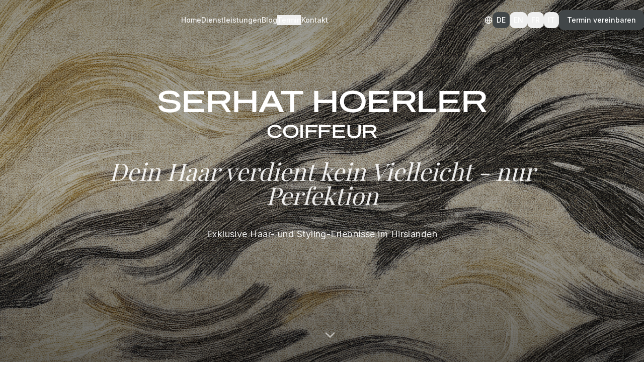

--- FILE ---
content_type: text/html; charset=utf-8
request_url: https://www.serhathoerler.com/
body_size: 1723
content:
<!doctype html>
<html lang="de">
  <head>
    <meta charset="UTF-8" />
    <meta name="viewport" content="width=device-width, initial-scale=1.0" />
    
    <!-- Performance Optimization -->
    <meta name="theme-color" content="#3D4A47" />
    <link rel="icon" type="image/x-icon" href="https://storage.googleapis.com/gpt-engineer-file-uploads/dNXn0vNbE5R3ksli1h71Ilje2kL2/uploads/1763902301526-ChatGPT Image 23. Nov. 2025, 13_51_10.png">
    
    <!-- Preload critical assets -->
    <link rel="preload" href="/fonts/ReservationWide-Bold.otf" as="font" type="font/otf" crossorigin />
    <link rel="preload" href="/assets/header-abstract-background-optimized-D5Tz2xUF.jpg" as="image" />
    
    <title>Serhat Hoerler – Coiffeur | Exklusive Haar- und Styling-Erlebnisse Zürich - Hirslanden</title>
    <meta name="description" content="Exklusive Haar- und Styling-Erlebnisse im Herzen von Hirslanden. Serhat Hoerler – Ihr Hairstylist aus Leidenschaft für persönliche, individuelle und exklusive Looks.">
    <meta name="author" content="Serhat Hoerler Coiffeur" />
    <meta name="keywords" content="Coiffeur Zürich, Coiffeur Hirslanden, Friseur Zürich, Friseur Hirslanden, Hairstylist Hirslanden, Haarsalon Zürich, Friseursalon Hirslanden, Balayage, Brautfrisur, Make-up, Herrenschnitt, Hairdresser Zurich, Hair Salon Zurich, Haircut Zurich, Hair Stylist Zurich, Parrucchiere Zurigo, Coiffure Zürich">

    <!-- Preconnect for performance -->
    <link rel="preconnect" href="https://fonts.googleapis.com" />
    <link rel="preconnect" href="https://fonts.gstatic.com" crossorigin />
    <link rel="preconnect" href="https://images.unsplash.com" />
    
    <!-- DNS Prefetch -->
    <link rel="dns-prefetch" href="https://belliata.de" />
    <link rel="dns-prefetch" href="https://www.instagram.com" />
    
    <!-- Fonts with display=swap for performance -->
    <link href="https://fonts.googleapis.com/css2?family=Inter:wght@400;500;600;700;800&family=Oswald:wght@400;500;600;700&family=Playfair+Display:wght@400;500;600;700;800&display=swap" rel="stylesheet" />

    <!-- Open Graph -->
    
    
    <meta property="og:type" content="website" />
    <meta property="og:url" content="https://www.serhathoerler.com" />
    <meta property="og:image" content="https://storage.googleapis.com/gpt-engineer-file-uploads/dNXn0vNbE5R3ksli1h71Ilje2kL2/social-images/social-1760027833032-Logo text.png">

    <!-- Twitter Card -->
    <meta name="twitter:card" content="summary_large_image" />
    
    
    <meta name="twitter:image" content="https://storage.googleapis.com/gpt-engineer-file-uploads/dNXn0vNbE5R3ksli1h71Ilje2kL2/social-images/social-1760027833032-Logo text.png">
    
    <!-- Canonical URL -->
    <link rel="canonical" href="https://www.serhathoerler.com" />
    
  
  
  
  
  <!-- MailerLite Universal -->
  <script>
    (function(w,d,e,u,f,l,n){w[f]=w[f]||function(){(w[f].q=w[f].q||[])
    .push(arguments);},l=d.createElement(e),l.async=1,l.src=u,
    n=d.getElementsByTagName(e)[0],n.parentNode.insertBefore(l,n);})
    (window,document,'script','https://assets.mailerlite.com/js/universal.js','ml');
    ml('account', '1847845');
  </script>
  <!-- End MailerLite Universal -->
  <meta property="og:title" content="Serhat Hoerler – Coiffeur | Exklusive Haar- und Styling-Erlebnisse Zürich - Hirslanden">
  <meta name="twitter:title" content="Serhat Hoerler – Coiffeur | Exklusive Haar- und Styling-Erlebnisse Zürich - Hirslanden">
  <meta property="og:description" content="Exklusive Haar- und Styling-Erlebnisse im Herzen von Hirslanden. Serhat Hoerler – Ihr Hairstylist aus Leidenschaft für persönliche, individuelle und exklusive Looks.">
  <meta name="twitter:description" content="Exklusive Haar- und Styling-Erlebnisse im Herzen von Hirslanden. Serhat Hoerler – Ihr Hairstylist aus Leidenschaft für persönliche, individuelle und exklusive Looks.">
  <script type="module" crossorigin src="/assets/index-lxn9mr00.js"></script>
  <link rel="modulepreload" crossorigin href="/assets/react-vendor-B_zBjdc7.js">
  <link rel="modulepreload" crossorigin href="/assets/ui-vendor-csPiaP3G.js">
  <link rel="stylesheet" crossorigin href="/assets/index-BTSLd3Bv.css">
<script defer src="https://www.serhathoerler.com/~flock.js" data-proxy-url="https://www.serhathoerler.com/~api/analytics"></script></head>

  <body>
    <div id="root"></div>
  </body>
</html>


--- FILE ---
content_type: text/javascript; charset=utf-8
request_url: https://www.serhathoerler.com/assets/label-BdLrPIWf.js
body_size: 6734
content:
import{r as u,b as ye}from"./react-vendor-B_zBjdc7.js";import{e as Ee,m as Z,d as Se,j as B,P as ce,g as ue,q as we}from"./index-lxn9mr00.js";var Ce=ye[" useId ".trim().toString()]||(()=>{}),Re=0;function Nt(e){const[t,n]=u.useState(Ce());return Ee(()=>{n(r=>r??String(Re++))},[e]),t?`radix-${t}`:""}var ke=u.createContext(void 0);function xt(e){const t=u.useContext(ke);return e||t||"ltr"}var U="focusScope.autoFocusOnMount",_="focusScope.autoFocusOnUnmount",$={bubbles:!1,cancelable:!0},Ne="FocusScope",xe=u.forwardRef((e,t)=>{const{loop:n=!1,trapped:r=!1,onMountAutoFocus:c,onUnmountAutoFocus:i,...s}=e,[a,S]=u.useState(null),y=Z(c),p=Z(i),f=u.useRef(null),v=Se(t,o=>S(o)),m=u.useRef({paused:!1,pause(){this.paused=!0},resume(){this.paused=!1}}).current;u.useEffect(()=>{if(r){let o=function(g){if(m.paused||!a)return;const b=g.target;a.contains(b)?f.current=b:k(f.current,{select:!0})},l=function(g){if(m.paused||!a)return;const b=g.relatedTarget;b!==null&&(a.contains(b)||k(f.current,{select:!0}))},d=function(g){if(document.activeElement===document.body)for(const E of g)E.removedNodes.length>0&&k(a)};document.addEventListener("focusin",o),document.addEventListener("focusout",l);const h=new MutationObserver(d);return a&&h.observe(a,{childList:!0,subtree:!0}),()=>{document.removeEventListener("focusin",o),document.removeEventListener("focusout",l),h.disconnect()}}},[r,a,m.paused]),u.useEffect(()=>{if(a){Q.add(m);const o=document.activeElement;if(!a.contains(o)){const d=new CustomEvent(U,$);a.addEventListener(U,y),a.dispatchEvent(d),d.defaultPrevented||(Ae(Fe(ie(a)),{select:!0}),document.activeElement===o&&k(a))}return()=>{a.removeEventListener(U,y),setTimeout(()=>{const d=new CustomEvent(_,$);a.addEventListener(_,p),a.dispatchEvent(d),d.defaultPrevented||k(o??document.body,{select:!0}),a.removeEventListener(_,p),Q.remove(m)},0)}}},[a,y,p,m]);const w=u.useCallback(o=>{if(!n&&!r||m.paused)return;const l=o.key==="Tab"&&!o.altKey&&!o.ctrlKey&&!o.metaKey,d=document.activeElement;if(l&&d){const h=o.currentTarget,[g,b]=Te(h);g&&b?!o.shiftKey&&d===b?(o.preventDefault(),n&&k(g,{select:!0})):o.shiftKey&&d===g&&(o.preventDefault(),n&&k(b,{select:!0})):d===h&&o.preventDefault()}},[n,r,m.paused]);return B.jsx(ce.div,{tabIndex:-1,...s,ref:v,onKeyDown:w})});xe.displayName=Ne;function Ae(e,{select:t=!1}={}){const n=document.activeElement;for(const r of e)if(k(r,{select:t}),document.activeElement!==n)return}function Te(e){const t=ie(e),n=q(t,e),r=q(t.reverse(),e);return[n,r]}function ie(e){const t=[],n=document.createTreeWalker(e,NodeFilter.SHOW_ELEMENT,{acceptNode:r=>{const c=r.tagName==="INPUT"&&r.type==="hidden";return r.disabled||r.hidden||c?NodeFilter.FILTER_SKIP:r.tabIndex>=0?NodeFilter.FILTER_ACCEPT:NodeFilter.FILTER_SKIP}});for(;n.nextNode();)t.push(n.currentNode);return t}function q(e,t){for(const n of e)if(!Me(n,{upTo:t}))return n}function Me(e,{upTo:t}){if(getComputedStyle(e).visibility==="hidden")return!0;for(;e;){if(t!==void 0&&e===t)return!1;if(getComputedStyle(e).display==="none")return!0;e=e.parentElement}return!1}function Pe(e){return e instanceof HTMLInputElement&&"select"in e}function k(e,{select:t=!1}={}){if(e&&e.focus){const n=document.activeElement;e.focus({preventScroll:!0}),e!==n&&Pe(e)&&t&&e.select()}}var Q=Le();function Le(){let e=[];return{add(t){const n=e[0];t!==n&&(n==null||n.pause()),e=J(e,t),e.unshift(t)},remove(t){var n;e=J(e,t),(n=e[0])==null||n.resume()}}}function J(e,t){const n=[...e],r=n.indexOf(t);return r!==-1&&n.splice(r,1),n}function Fe(e){return e.filter(t=>t.tagName!=="A")}var K=0;function At(){u.useEffect(()=>{const e=document.querySelectorAll("[data-radix-focus-guard]");return document.body.insertAdjacentElement("afterbegin",e[0]??ee()),document.body.insertAdjacentElement("beforeend",e[1]??ee()),K++,()=>{K===1&&document.querySelectorAll("[data-radix-focus-guard]").forEach(t=>t.remove()),K--}},[])}function ee(){const e=document.createElement("span");return e.setAttribute("data-radix-focus-guard",""),e.tabIndex=0,e.style.outline="none",e.style.opacity="0",e.style.position="fixed",e.style.pointerEvents="none",e}var C=function(){return C=Object.assign||function(t){for(var n,r=1,c=arguments.length;r<c;r++){n=arguments[r];for(var i in n)Object.prototype.hasOwnProperty.call(n,i)&&(t[i]=n[i])}return t},C.apply(this,arguments)};function le(e,t){var n={};for(var r in e)Object.prototype.hasOwnProperty.call(e,r)&&t.indexOf(r)<0&&(n[r]=e[r]);if(e!=null&&typeof Object.getOwnPropertySymbols=="function")for(var c=0,r=Object.getOwnPropertySymbols(e);c<r.length;c++)t.indexOf(r[c])<0&&Object.prototype.propertyIsEnumerable.call(e,r[c])&&(n[r[c]]=e[r[c]]);return n}function Ie(e,t,n){if(n||arguments.length===2)for(var r=0,c=t.length,i;r<c;r++)(i||!(r in t))&&(i||(i=Array.prototype.slice.call(t,0,r)),i[r]=t[r]);return e.concat(i||Array.prototype.slice.call(t))}var D="right-scroll-bar-position",W="width-before-scroll-bar",Oe="with-scroll-bars-hidden",De="--removed-body-scroll-bar-size";function V(e,t){return typeof e=="function"?e(t):e&&(e.current=t),e}function We(e,t){var n=u.useState(function(){return{value:e,callback:t,facade:{get current(){return n.value},set current(r){var c=n.value;c!==r&&(n.value=r,n.callback(r,c))}}}})[0];return n.callback=t,n.facade}var Be=typeof window<"u"?u.useLayoutEffect:u.useEffect,te=new WeakMap;function je(e,t){var n=We(null,function(r){return e.forEach(function(c){return V(c,r)})});return Be(function(){var r=te.get(n);if(r){var c=new Set(r),i=new Set(e),s=n.current;c.forEach(function(a){i.has(a)||V(a,null)}),i.forEach(function(a){c.has(a)||V(a,s)})}te.set(n,e)},[e]),n}function Ue(e){return e}function _e(e,t){t===void 0&&(t=Ue);var n=[],r=!1,c={read:function(){if(r)throw new Error("Sidecar: could not `read` from an `assigned` medium. `read` could be used only with `useMedium`.");return n.length?n[n.length-1]:e},useMedium:function(i){var s=t(i,r);return n.push(s),function(){n=n.filter(function(a){return a!==s})}},assignSyncMedium:function(i){for(r=!0;n.length;){var s=n;n=[],s.forEach(i)}n={push:function(a){return i(a)},filter:function(){return n}}},assignMedium:function(i){r=!0;var s=[];if(n.length){var a=n;n=[],a.forEach(i),s=n}var S=function(){var p=s;s=[],p.forEach(i)},y=function(){return Promise.resolve().then(S)};y(),n={push:function(p){s.push(p),y()},filter:function(p){return s=s.filter(p),n}}}};return c}function Ke(e){e===void 0&&(e={});var t=_e(null);return t.options=C({async:!0,ssr:!1},e),t}var se=function(e){var t=e.sideCar,n=le(e,["sideCar"]);if(!t)throw new Error("Sidecar: please provide `sideCar` property to import the right car");var r=t.read();if(!r)throw new Error("Sidecar medium not found");return u.createElement(r,C({},n))};se.isSideCarExport=!0;function Ve(e,t){return e.useMedium(t),se}var fe=Ke(),H=function(){},j=u.forwardRef(function(e,t){var n=u.useRef(null),r=u.useState({onScrollCapture:H,onWheelCapture:H,onTouchMoveCapture:H}),c=r[0],i=r[1],s=e.forwardProps,a=e.children,S=e.className,y=e.removeScrollBar,p=e.enabled,f=e.shards,v=e.sideCar,m=e.noRelative,w=e.noIsolation,o=e.inert,l=e.allowPinchZoom,d=e.as,h=d===void 0?"div":d,g=e.gapMode,b=le(e,["forwardProps","children","className","removeScrollBar","enabled","shards","sideCar","noRelative","noIsolation","inert","allowPinchZoom","as","gapMode"]),E=v,N=je([n,t]),R=C(C({},b),c);return u.createElement(u.Fragment,null,p&&u.createElement(E,{sideCar:fe,removeScrollBar:y,shards:f,noRelative:m,noIsolation:w,inert:o,setCallbacks:i,allowPinchZoom:!!l,lockRef:n,gapMode:g}),s?u.cloneElement(u.Children.only(a),C(C({},R),{ref:N})):u.createElement(h,C({},R,{className:S,ref:N}),a))});j.defaultProps={enabled:!0,removeScrollBar:!0,inert:!1};j.classNames={fullWidth:W,zeroRight:D};var He=function(){if(typeof __webpack_nonce__<"u")return __webpack_nonce__};function Xe(){if(!document)return null;var e=document.createElement("style");e.type="text/css";var t=He();return t&&e.setAttribute("nonce",t),e}function Ye(e,t){e.styleSheet?e.styleSheet.cssText=t:e.appendChild(document.createTextNode(t))}function Ge(e){var t=document.head||document.getElementsByTagName("head")[0];t.appendChild(e)}var ze=function(){var e=0,t=null;return{add:function(n){e==0&&(t=Xe())&&(Ye(t,n),Ge(t)),e++},remove:function(){e--,!e&&t&&(t.parentNode&&t.parentNode.removeChild(t),t=null)}}},Ze=function(){var e=ze();return function(t,n){u.useEffect(function(){return e.add(t),function(){e.remove()}},[t&&n])}},de=function(){var e=Ze(),t=function(n){var r=n.styles,c=n.dynamic;return e(r,c),null};return t},$e={left:0,top:0,right:0,gap:0},X=function(e){return parseInt(e||"",10)||0},qe=function(e){var t=window.getComputedStyle(document.body),n=t[e==="padding"?"paddingLeft":"marginLeft"],r=t[e==="padding"?"paddingTop":"marginTop"],c=t[e==="padding"?"paddingRight":"marginRight"];return[X(n),X(r),X(c)]},Qe=function(e){if(e===void 0&&(e="margin"),typeof window>"u")return $e;var t=qe(e),n=document.documentElement.clientWidth,r=window.innerWidth;return{left:t[0],top:t[1],right:t[2],gap:Math.max(0,r-n+t[2]-t[0])}},Je=de(),M="data-scroll-locked",et=function(e,t,n,r){var c=e.left,i=e.top,s=e.right,a=e.gap;return n===void 0&&(n="margin"),`
  .`.concat(Oe,` {
   overflow: hidden `).concat(r,`;
   padding-right: `).concat(a,"px ").concat(r,`;
  }
  body[`).concat(M,`] {
    overflow: hidden `).concat(r,`;
    overscroll-behavior: contain;
    `).concat([t&&"position: relative ".concat(r,";"),n==="margin"&&`
    padding-left: `.concat(c,`px;
    padding-top: `).concat(i,`px;
    padding-right: `).concat(s,`px;
    margin-left:0;
    margin-top:0;
    margin-right: `).concat(a,"px ").concat(r,`;
    `),n==="padding"&&"padding-right: ".concat(a,"px ").concat(r,";")].filter(Boolean).join(""),`
  }
  
  .`).concat(D,` {
    right: `).concat(a,"px ").concat(r,`;
  }
  
  .`).concat(W,` {
    margin-right: `).concat(a,"px ").concat(r,`;
  }
  
  .`).concat(D," .").concat(D,` {
    right: 0 `).concat(r,`;
  }
  
  .`).concat(W," .").concat(W,` {
    margin-right: 0 `).concat(r,`;
  }
  
  body[`).concat(M,`] {
    `).concat(De,": ").concat(a,`px;
  }
`)},ne=function(){var e=parseInt(document.body.getAttribute(M)||"0",10);return isFinite(e)?e:0},tt=function(){u.useEffect(function(){return document.body.setAttribute(M,(ne()+1).toString()),function(){var e=ne()-1;e<=0?document.body.removeAttribute(M):document.body.setAttribute(M,e.toString())}},[])},nt=function(e){var t=e.noRelative,n=e.noImportant,r=e.gapMode,c=r===void 0?"margin":r;tt();var i=u.useMemo(function(){return Qe(c)},[c]);return u.createElement(Je,{styles:et(i,!t,c,n?"":"!important")})},G=!1;if(typeof window<"u")try{var L=Object.defineProperty({},"passive",{get:function(){return G=!0,!0}});window.addEventListener("test",L,L),window.removeEventListener("test",L,L)}catch{G=!1}var x=G?{passive:!1}:!1,rt=function(e){return e.tagName==="TEXTAREA"},ve=function(e,t){if(!(e instanceof Element))return!1;var n=window.getComputedStyle(e);return n[t]!=="hidden"&&!(n.overflowY===n.overflowX&&!rt(e)&&n[t]==="visible")},at=function(e){return ve(e,"overflowY")},ot=function(e){return ve(e,"overflowX")},re=function(e,t){var n=t.ownerDocument,r=t;do{typeof ShadowRoot<"u"&&r instanceof ShadowRoot&&(r=r.host);var c=me(e,r);if(c){var i=he(e,r),s=i[1],a=i[2];if(s>a)return!0}r=r.parentNode}while(r&&r!==n.body);return!1},ct=function(e){var t=e.scrollTop,n=e.scrollHeight,r=e.clientHeight;return[t,n,r]},ut=function(e){var t=e.scrollLeft,n=e.scrollWidth,r=e.clientWidth;return[t,n,r]},me=function(e,t){return e==="v"?at(t):ot(t)},he=function(e,t){return e==="v"?ct(t):ut(t)},it=function(e,t){return e==="h"&&t==="rtl"?-1:1},lt=function(e,t,n,r,c){var i=it(e,window.getComputedStyle(t).direction),s=i*r,a=n.target,S=t.contains(a),y=!1,p=s>0,f=0,v=0;do{if(!a)break;var m=he(e,a),w=m[0],o=m[1],l=m[2],d=o-l-i*w;(w||d)&&me(e,a)&&(f+=d,v+=w);var h=a.parentNode;a=h&&h.nodeType===Node.DOCUMENT_FRAGMENT_NODE?h.host:h}while(!S&&a!==document.body||S&&(t.contains(a)||t===a));return(p&&(Math.abs(f)<1||!c)||!p&&(Math.abs(v)<1||!c))&&(y=!0),y},F=function(e){return"changedTouches"in e?[e.changedTouches[0].clientX,e.changedTouches[0].clientY]:[0,0]},ae=function(e){return[e.deltaX,e.deltaY]},oe=function(e){return e&&"current"in e?e.current:e},st=function(e,t){return e[0]===t[0]&&e[1]===t[1]},ft=function(e){return`
  .block-interactivity-`.concat(e,` {pointer-events: none;}
  .allow-interactivity-`).concat(e,` {pointer-events: all;}
`)},dt=0,A=[];function vt(e){var t=u.useRef([]),n=u.useRef([0,0]),r=u.useRef(),c=u.useState(dt++)[0],i=u.useState(de)[0],s=u.useRef(e);u.useEffect(function(){s.current=e},[e]),u.useEffect(function(){if(e.inert){document.body.classList.add("block-interactivity-".concat(c));var o=Ie([e.lockRef.current],(e.shards||[]).map(oe),!0).filter(Boolean);return o.forEach(function(l){return l.classList.add("allow-interactivity-".concat(c))}),function(){document.body.classList.remove("block-interactivity-".concat(c)),o.forEach(function(l){return l.classList.remove("allow-interactivity-".concat(c))})}}},[e.inert,e.lockRef.current,e.shards]);var a=u.useCallback(function(o,l){if("touches"in o&&o.touches.length===2||o.type==="wheel"&&o.ctrlKey)return!s.current.allowPinchZoom;var d=F(o),h=n.current,g="deltaX"in o?o.deltaX:h[0]-d[0],b="deltaY"in o?o.deltaY:h[1]-d[1],E,N=o.target,R=Math.abs(g)>Math.abs(b)?"h":"v";if("touches"in o&&R==="h"&&N.type==="range")return!1;var P=re(R,N);if(!P)return!0;if(P?E=R:(E=R==="v"?"h":"v",P=re(R,N)),!P)return!1;if(!r.current&&"changedTouches"in o&&(g||b)&&(r.current=E),!E)return!0;var z=r.current||E;return lt(z,l,o,z==="h"?g:b,!0)},[]),S=u.useCallback(function(o){var l=o;if(!(!A.length||A[A.length-1]!==i)){var d="deltaY"in l?ae(l):F(l),h=t.current.filter(function(E){return E.name===l.type&&(E.target===l.target||l.target===E.shadowParent)&&st(E.delta,d)})[0];if(h&&h.should){l.cancelable&&l.preventDefault();return}if(!h){var g=(s.current.shards||[]).map(oe).filter(Boolean).filter(function(E){return E.contains(l.target)}),b=g.length>0?a(l,g[0]):!s.current.noIsolation;b&&l.cancelable&&l.preventDefault()}}},[]),y=u.useCallback(function(o,l,d,h){var g={name:o,delta:l,target:d,should:h,shadowParent:mt(d)};t.current.push(g),setTimeout(function(){t.current=t.current.filter(function(b){return b!==g})},1)},[]),p=u.useCallback(function(o){n.current=F(o),r.current=void 0},[]),f=u.useCallback(function(o){y(o.type,ae(o),o.target,a(o,e.lockRef.current))},[]),v=u.useCallback(function(o){y(o.type,F(o),o.target,a(o,e.lockRef.current))},[]);u.useEffect(function(){return A.push(i),e.setCallbacks({onScrollCapture:f,onWheelCapture:f,onTouchMoveCapture:v}),document.addEventListener("wheel",S,x),document.addEventListener("touchmove",S,x),document.addEventListener("touchstart",p,x),function(){A=A.filter(function(o){return o!==i}),document.removeEventListener("wheel",S,x),document.removeEventListener("touchmove",S,x),document.removeEventListener("touchstart",p,x)}},[]);var m=e.removeScrollBar,w=e.inert;return u.createElement(u.Fragment,null,w?u.createElement(i,{styles:ft(c)}):null,m?u.createElement(nt,{noRelative:e.noRelative,gapMode:e.gapMode}):null)}function mt(e){for(var t=null;e!==null;)e instanceof ShadowRoot&&(t=e.host,e=e.host),e=e.parentNode;return t}const ht=Ve(fe,vt);var gt=u.forwardRef(function(e,t){return u.createElement(j,C({},e,{ref:t,sideCar:ht}))});gt.classNames=j.classNames;var pt=function(e){if(typeof document>"u")return null;var t=Array.isArray(e)?e[0]:e;return t.ownerDocument.body},T=new WeakMap,I=new WeakMap,O={},Y=0,ge=function(e){return e&&(e.host||ge(e.parentNode))},bt=function(e,t){return t.map(function(n){if(e.contains(n))return n;var r=ge(n);return r&&e.contains(r)?r:(console.error("aria-hidden",n,"in not contained inside",e,". Doing nothing"),null)}).filter(function(n){return!!n})},yt=function(e,t,n,r){var c=bt(t,Array.isArray(e)?e:[e]);O[n]||(O[n]=new WeakMap);var i=O[n],s=[],a=new Set,S=new Set(c),y=function(f){!f||a.has(f)||(a.add(f),y(f.parentNode))};c.forEach(y);var p=function(f){!f||S.has(f)||Array.prototype.forEach.call(f.children,function(v){if(a.has(v))p(v);else try{var m=v.getAttribute(r),w=m!==null&&m!=="false",o=(T.get(v)||0)+1,l=(i.get(v)||0)+1;T.set(v,o),i.set(v,l),s.push(v),o===1&&w&&I.set(v,!0),l===1&&v.setAttribute(n,"true"),w||v.setAttribute(r,"true")}catch(d){console.error("aria-hidden: cannot operate on ",v,d)}})};return p(t),a.clear(),Y++,function(){s.forEach(function(f){var v=T.get(f)-1,m=i.get(f)-1;T.set(f,v),i.set(f,m),v||(I.has(f)||f.removeAttribute(r),I.delete(f)),m||f.removeAttribute(n)}),Y--,Y||(T=new WeakMap,T=new WeakMap,I=new WeakMap,O={})}},Tt=function(e,t,n){n===void 0&&(n="data-aria-hidden");var r=Array.from(Array.isArray(e)?e:[e]),c=pt(e);return c?(r.push.apply(r,Array.from(c.querySelectorAll("[aria-live]"))),yt(r,c,n,"aria-hidden")):function(){return null}};const Et=u.forwardRef(({className:e,type:t,...n},r)=>B.jsx("input",{type:t,className:ue("flex h-10 w-full rounded-md border border-input bg-background px-3 py-2 text-base ring-offset-background file:border-0 file:bg-transparent file:text-sm file:font-medium file:text-foreground placeholder:text-muted-foreground focus-visible:outline-none focus-visible:ring-2 focus-visible:ring-ring focus-visible:ring-offset-2 disabled:cursor-not-allowed disabled:opacity-50 md:text-sm",e),ref:r,...n}));Et.displayName="Input";var St="Label",pe=u.forwardRef((e,t)=>B.jsx(ce.label,{...e,ref:t,onMouseDown:n=>{var c;n.target.closest("button, input, select, textarea")||((c=e.onMouseDown)==null||c.call(e,n),!n.defaultPrevented&&n.detail>1&&n.preventDefault())}}));pe.displayName=St;var be=pe;const wt=we("text-sm font-medium leading-none peer-disabled:cursor-not-allowed peer-disabled:opacity-70"),Ct=u.forwardRef(({className:e,...t},n)=>B.jsx(be,{ref:n,className:ue(wt(),e),...t}));Ct.displayName=be.displayName;export{xe as F,Et as I,Ct as L,gt as R,xt as a,At as b,Tt as h,Nt as u};


--- FILE ---
content_type: text/javascript; charset=utf-8
request_url: https://www.serhathoerler.com/assets/Index-AuU1QMOx.js
body_size: 42052
content:
import{j as s,c as Pe,u as be,P as L,a as G,b as we,d as oe,e as gr,f as vr,g as U,D as xr,h as yr,i as br,k as wr,H as Cr,l as xt,s as yt}from"./index-lxn9mr00.js";import{r as h,R as M}from"./react-vendor-B_zBjdc7.js";import{S as kr}from"./SEO-BYr7ARsw.js";import{h as _r,u as bt,H as Nr,F as Fr}from"./Footer-C-oZvRo0.js";import{C as wt,a as Ct,b as kt,X as _t,Q as jr,I as Ie,c as Nt,M as Tr,d as Ar,P as Sr,e as Hr,f as Ir,g as Mr,S as Er,F as zr,L as Rr}from"./ui-vendor-csPiaP3G.js";import{u as ne,a as Dr,R as Or,h as Pr,b as Br,F as Lr,I as le,L as Ae}from"./label-BdLrPIWf.js";import{B as z}from"./button-s5-QjIGI.js";import{S as qr}from"./ScrollToTop-DLryDZcs.js";const Zr=({language:r})=>{const[e,t]=h.useState(!1);h.useEffect(()=>{t(!0)},[]);const i={de:{subtitle:"Exklusive Haar- und Styling-Erlebnisse im Hirslanden",tagline:"Dein Haar verdient kein Vielleicht - nur Perfektion",title:"SERHAT HOERLER COIFFEUR",subtitle2:"Dein Look. Deine Ausstrahlung. Dein Moment.",cta:"Jetzt Termin vereinbaren",journey:"Mit Wurzeln in Istanbul und über 25 Jahren Erfahrung in der internationalen Modewelt habe ich mit Serhat Hoerler Coiffeur in Zürich einen Ort geschaffen, an dem Stil und Persönlichkeit zusammenfinden."},en:{subtitle:"Exclusive Hair and Styling Experiences in Hirslanden",tagline:"Your hair deserves no maybe - only perfection",title:"SERHAT HOERLER COIFFEUR",subtitle2:"Your Look. Your Radiance. Your Moment.",cta:"Book Appointment Now",journey:"With roots in Istanbul and over 25 years of experience in the international fashion world, I have created a place in Zurich with Serhat Hoerler Coiffeur where style and personality come together."},fr:{subtitle:"Expériences de coiffure et de style exclusives à Hirslanden",tagline:"Vos cheveux méritent la perfection - pas de compromis",title:"SERHAT HOERLER COIFFEUR",subtitle2:"Votre look. Votre rayonnement. Votre moment.",cta:"Prendre rendez-vous maintenant",journey:"Avec des racines à Istanbul et plus de 25 ans d'expérience dans le monde de la mode internationale, j'ai créé avec Serhat Hoerler Coiffeur à Zurich un lieu où le style et la personnalité se rencontrent."},it:{subtitle:"Esperienze esclusive di capelli e styling a Hirslanden",tagline:"I tuoi capelli meritano la perfezione - non forse",title:"SERHAT HOERLER COIFFEUR",subtitle2:"Il tuo look. La tua luminosità. Il tuo momento.",cta:"Prenota ora",journey:"Con radici a Istanbul e oltre 25 anni di esperienza nel mondo della moda internazionale, ho creato con Serhat Hoerler Coiffeur a Zurigo un luogo dove stile e personalità si incontrano."}}[r];return s.jsxs("section",{id:"home",className:"relative min-h-screen flex items-center justify-center overflow-hidden bg-gradient-to-b from-warm-white to-background",children:[s.jsx("div",{className:"absolute inset-0 bg-cover bg-[center_right_40%] md:bg-center bg-no-repeat",style:{backgroundImage:`url('${_r}')`,transform:e?"scale(1.05)":"scale(1)",transition:"transform 1.2s cubic-bezier(0.4, 0, 0.2, 1)",willChange:"transform"},role:"img","aria-label":"Professional hair salon background",children:s.jsx("div",{className:"absolute inset-0 bg-gradient-to-b from-black/40 via-black/30 to-black/60"})}),s.jsxs("div",{className:"relative z-10 text-center px-4 md:px-8 max-w-5xl mx-auto",children:[s.jsxs("h1",{className:`font-bold text-white mb-8 tracking-tight transition-all duration-700 delay-100 ${e?"opacity-100 translate-y-0":"opacity-0 translate-y-8"}`,children:[s.jsx("div",{className:"text-3xl sm:text-4xl md:text-5xl lg:text-6xl whitespace-nowrap",children:"SERHAT HOERLER"}),s.jsx("div",{className:"text-2xl sm:text-2xl md:text-3xl lg:text-4xl mt-2",children:"Coiffeur"})]}),s.jsx("p",{className:`font-playfair text-3xl md:text-4xl lg:text-5xl text-white/90 mb-10 italic transition-all duration-700 delay-300 ${e?"opacity-100 translate-y-0":"opacity-0 translate-y-8"}`,children:i.tagline}),s.jsx("p",{className:`text-base md:text-lg text-white/90 mb-16 tracking-wide transition-all duration-700 delay-500 ${e?"opacity-100 translate-y-0":"opacity-0 translate-y-8"}`,children:i.subtitle})]}),s.jsx("div",{className:"absolute bottom-8 left-1/2 -translate-x-1/2 animate-bounce",children:s.jsx(wt,{className:"h-8 w-8 text-white/60"})})]})};var Ce="Collapsible",[Wr,Ft]=Pe(Ce),[Vr,Be]=Wr(Ce),jt=h.forwardRef((r,e)=>{const{__scopeCollapsible:t,open:n,defaultOpen:i,disabled:a,onOpenChange:o,...l}=r,[c,u]=be({prop:n,defaultProp:i??!1,onChange:o,caller:Ce});return s.jsx(Vr,{scope:t,disabled:a,contentId:ne(),open:c,onOpenToggle:h.useCallback(()=>u(m=>!m),[u]),children:s.jsx(L.div,{"data-state":qe(c),"data-disabled":a?"":void 0,...l,ref:e})})});jt.displayName=Ce;var Tt="CollapsibleTrigger",At=h.forwardRef((r,e)=>{const{__scopeCollapsible:t,...n}=r,i=Be(Tt,t);return s.jsx(L.button,{type:"button","aria-controls":i.contentId,"aria-expanded":i.open||!1,"data-state":qe(i.open),"data-disabled":i.disabled?"":void 0,disabled:i.disabled,...n,ref:e,onClick:G(r.onClick,i.onOpenToggle)})});At.displayName=Tt;var Le="CollapsibleContent",St=h.forwardRef((r,e)=>{const{forceMount:t,...n}=r,i=Be(Le,r.__scopeCollapsible);return s.jsx(we,{present:t||i.open,children:({present:a})=>s.jsx($r,{...n,ref:e,present:a})})});St.displayName=Le;var $r=h.forwardRef((r,e)=>{const{__scopeCollapsible:t,present:n,children:i,...a}=r,o=Be(Le,t),[l,c]=h.useState(n),u=h.useRef(null),m=oe(e,u),v=h.useRef(0),_=v.current,N=h.useRef(0),T=N.current,F=o.open||l,H=h.useRef(F),A=h.useRef(void 0);return h.useEffect(()=>{const C=requestAnimationFrame(()=>H.current=!1);return()=>cancelAnimationFrame(C)},[]),gr(()=>{const C=u.current;if(C){A.current=A.current||{transitionDuration:C.style.transitionDuration,animationName:C.style.animationName},C.style.transitionDuration="0s",C.style.animationName="none";const I=C.getBoundingClientRect();v.current=I.height,N.current=I.width,H.current||(C.style.transitionDuration=A.current.transitionDuration,C.style.animationName=A.current.animationName),c(n)}},[o.open,n]),s.jsx(L.div,{"data-state":qe(o.open),"data-disabled":o.disabled?"":void 0,id:o.contentId,hidden:!F,...a,ref:m,style:{"--radix-collapsible-content-height":_?`${_}px`:void 0,"--radix-collapsible-content-width":T?`${T}px`:void 0,...r.style},children:F&&i})});function qe(r){return r?"open":"closed"}var Ur=jt,Gr=At,Jr=St,D="Accordion",Kr=["Home","End","ArrowDown","ArrowUp","ArrowLeft","ArrowRight"],[Ze,Xr,Qr]=vr(D),[ke,ki]=Pe(D,[Qr,Ft]),We=Ft(),Ht=M.forwardRef((r,e)=>{const{type:t,...n}=r,i=n,a=n;return s.jsx(Ze.Provider,{scope:r.__scopeAccordion,children:t==="multiple"?s.jsx(rn,{...a,ref:e}):s.jsx(tn,{...i,ref:e})})});Ht.displayName=D;var[It,Yr]=ke(D),[Mt,en]=ke(D,{collapsible:!1}),tn=M.forwardRef((r,e)=>{const{value:t,defaultValue:n,onValueChange:i=()=>{},collapsible:a=!1,...o}=r,[l,c]=be({prop:t,defaultProp:n??"",onChange:i,caller:D});return s.jsx(It,{scope:r.__scopeAccordion,value:M.useMemo(()=>l?[l]:[],[l]),onItemOpen:c,onItemClose:M.useCallback(()=>a&&c(""),[a,c]),children:s.jsx(Mt,{scope:r.__scopeAccordion,collapsible:a,children:s.jsx(Et,{...o,ref:e})})})}),rn=M.forwardRef((r,e)=>{const{value:t,defaultValue:n,onValueChange:i=()=>{},...a}=r,[o,l]=be({prop:t,defaultProp:n??[],onChange:i,caller:D}),c=M.useCallback(m=>l((v=[])=>[...v,m]),[l]),u=M.useCallback(m=>l((v=[])=>v.filter(_=>_!==m)),[l]);return s.jsx(It,{scope:r.__scopeAccordion,value:o,onItemOpen:c,onItemClose:u,children:s.jsx(Mt,{scope:r.__scopeAccordion,collapsible:!0,children:s.jsx(Et,{...a,ref:e})})})}),[nn,_e]=ke(D),Et=M.forwardRef((r,e)=>{const{__scopeAccordion:t,disabled:n,dir:i,orientation:a="vertical",...o}=r,l=M.useRef(null),c=oe(l,e),u=Xr(t),v=Dr(i)==="ltr",_=G(r.onKeyDown,N=>{var et;if(!Kr.includes(N.key))return;const T=N.target,F=u().filter(Te=>{var tt;return!((tt=Te.ref.current)!=null&&tt.disabled)}),H=F.findIndex(Te=>Te.ref.current===T),A=F.length;if(H===-1)return;N.preventDefault();let C=H;const I=0,S=A-1,Fe=()=>{C=H+1,C>S&&(C=I)},je=()=>{C=H-1,C<I&&(C=S)};switch(N.key){case"Home":C=I;break;case"End":C=S;break;case"ArrowRight":a==="horizontal"&&(v?Fe():je());break;case"ArrowDown":a==="vertical"&&Fe();break;case"ArrowLeft":a==="horizontal"&&(v?je():Fe());break;case"ArrowUp":a==="vertical"&&je();break}const fr=C%A;(et=F[fr].ref.current)==null||et.focus()});return s.jsx(nn,{scope:t,disabled:n,direction:i,orientation:a,children:s.jsx(Ze.Slot,{scope:t,children:s.jsx(L.div,{...o,"data-orientation":a,ref:c,onKeyDown:n?void 0:_})})})}),de="AccordionItem",[an,Ve]=ke(de),zt=M.forwardRef((r,e)=>{const{__scopeAccordion:t,value:n,...i}=r,a=_e(de,t),o=Yr(de,t),l=We(t),c=ne(),u=n&&o.value.includes(n)||!1,m=a.disabled||r.disabled;return s.jsx(an,{scope:t,open:u,disabled:m,triggerId:c,children:s.jsx(Ur,{"data-orientation":a.orientation,"data-state":Lt(u),...l,...i,ref:e,disabled:m,open:u,onOpenChange:v=>{v?o.onItemOpen(n):o.onItemClose(n)}})})});zt.displayName=de;var Rt="AccordionHeader",Dt=M.forwardRef((r,e)=>{const{__scopeAccordion:t,...n}=r,i=_e(D,t),a=Ve(Rt,t);return s.jsx(L.h3,{"data-orientation":i.orientation,"data-state":Lt(a.open),"data-disabled":a.disabled?"":void 0,...n,ref:e})});Dt.displayName=Rt;var Me="AccordionTrigger",Ot=M.forwardRef((r,e)=>{const{__scopeAccordion:t,...n}=r,i=_e(D,t),a=Ve(Me,t),o=en(Me,t),l=We(t);return s.jsx(Ze.ItemSlot,{scope:t,children:s.jsx(Gr,{"aria-disabled":a.open&&!o.collapsible||void 0,"data-orientation":i.orientation,id:a.triggerId,...l,...n,ref:e})})});Ot.displayName=Me;var Pt="AccordionContent",Bt=M.forwardRef((r,e)=>{const{__scopeAccordion:t,...n}=r,i=_e(D,t),a=Ve(Pt,t),o=We(t);return s.jsx(Jr,{role:"region","aria-labelledby":a.triggerId,"data-orientation":i.orientation,...o,...n,ref:e,style:{"--radix-accordion-content-height":"var(--radix-collapsible-content-height)","--radix-accordion-content-width":"var(--radix-collapsible-content-width)",...r.style}})});Bt.displayName=Pt;function Lt(r){return r?"open":"closed"}var sn=Ht,on=zt,ln=Dt,qt=Ot,Zt=Bt;const Wt=sn,ue=h.forwardRef(({className:r,...e},t)=>s.jsx(on,{ref:t,className:U("border-b",r),...e}));ue.displayName="AccordionItem";const me=h.forwardRef(({className:r,children:e,...t},n)=>s.jsx(ln,{className:"flex",children:s.jsxs(qt,{ref:n,className:U("flex flex-1 items-center justify-between py-4 font-medium transition-all hover:underline [&[data-state=open]>svg]:rotate-180",r),...t,children:[e,s.jsx(wt,{className:"h-4 w-4 shrink-0 transition-transform duration-200"})]})}));me.displayName=qt.displayName;const pe=h.forwardRef(({className:r,children:e,...t},n)=>s.jsx(Zt,{ref:n,className:"overflow-hidden text-sm transition-all data-[state=closed]:animate-accordion-up data-[state=open]:animate-accordion-down",...t,children:s.jsx("div",{className:U("pb-4 pt-0",r),children:e})}));pe.displayName=Zt.displayName;const cn=({language:r})=>{const e={de:{title:"Über mich",intro:"Ich bin Serhat Hoerler – Hairstylist aus Leidenschaft. Mit über 25 Jahren Erfahrung in der internationalen Haar- und Modewelt habe ich meinen Weg von Istanbul über Barcelona bis nach Zürich gemacht. Meine Leidenschaft liegt darin, jedes Haar in seiner besten Form erstrahlen zu lassen – persönlich, individuell und exklusiv. Bei mir steht der Mensch im Mittelpunkt: Ich nehme mir Zeit für jeden Kunden, höre zu und kreiere genau den Look, der zu deiner Persönlichkeit passt. In meinem Salon in Zürich Hirslanden verbinde ich internationale Expertise mit Schweizer Präzision und erschaffe für dich ein einzigartiges Styling-Erlebnis.",experienceTitle:"Berufserfahrung",educationTitle:"Ausbildung",experience:[{title:"Inhaber",company:"SERHAT HOERLER Coiffeur",period:"Juni 2017–Heute"},{title:"Artdirektor",company:"Vanity the art of beauty",period:"Jan. 2016–Mai 2017"},{title:"Hair Designer & Make-up Artist",company:"Coiffina AG",period:"Juni 2014–Dez. 2015"},{title:"Geschäftsführer, Hair Designer & Make-up Artist",company:"Hair Factory Walisellen",period:"Dez. 2013–Juni 2014"},{title:"Hair Designer & Make-up Artist",company:"Hair Factory Uster",period:"Dez. 2011–Dez. 2013"},{title:"Hair Designer & Make-up Artist (Katalog-Shooting)",company:"Zara",period:"Jan. 2011–Aug. 2011",location:"Barcelona und Umgebung, Spanien"},{title:"Hair Designer & Make-up Artist",company:"Atölye",period:"Jan. 2003–Dez. 2010",location:"Istanbul, Türkei"}],education:[{title:"Meisterdiplom",institution:"Milli Egitim Bakanligi, Bursa, Türkei",period:"2007–2009"},{title:"Coiffeur",institution:"Berufsschule Bursa, Türkei",period:"2000–2003"},{title:"Praktikum Coiffeur",institution:"Sacha Coiffeur, Bursa, Türkei",period:"1998–2003"}]},en:{title:"About Me",intro:"I am Serhat Hoerler – hairstylist by passion. With over 25 years of experience in the international hair and fashion world, I have made my way from Istanbul via Barcelona to Zurich. My passion lies in making every hair shine in its best form – personal, individual, and exclusive. For me, the person is at the center: I take time for each client, listen, and create exactly the look that suits your personality. In my salon in Zurich Hirslanden, I combine international expertise with Swiss precision to create a unique styling experience for you.",experienceTitle:"Professional Experience",educationTitle:"Education",experience:[{title:"Owner",company:"SERHAT HOERLER Coiffeur",period:"June 2017–Present"},{title:"Art Director",company:"Vanity the art of beauty",period:"Jan. 2016–May 2017"},{title:"Hair Designer & Make-up Artist",company:"Coiffina AG",period:"June 2014–Dec. 2015"},{title:"Managing Director, Hair Designer & Make-up Artist",company:"Hair Factory Walisellen",period:"Dec. 2013–June 2014"},{title:"Hair Designer & Make-up Artist",company:"Hair Factory Uster",period:"Dec. 2011–Dec. 2013"},{title:"Hair Designer & Make-up Artist (Catalog Shooting)",company:"Zara",period:"Jan. 2011–Aug. 2011",location:"Barcelona and surroundings, Spain"},{title:"Hair Designer & Make-up Artist",company:"Atölye",period:"Jan. 2003–Dec. 2010",location:"Istanbul, Turkey"}],education:[{title:"Master's Diploma",institution:"Milli Egitim Bakanligi, Bursa, Turkey",period:"2007–2009"},{title:"Hairdresser",institution:"Vocational School Bursa, Turkey",period:"2000–2003"},{title:"Hairdresser Internship",institution:"Sacha Coiffeur, Bursa, Turkey",period:"1998–2003"}]},fr:{title:"À propos de moi",intro:"Je suis Serhat Hoerler – coiffeur par passion. Avec plus de 25 ans d'expérience dans le monde international de la coiffure et de la mode, j'ai fait mon chemin d'Istanbul via Barcelone jusqu'à Zurich. Ma passion est de faire briller chaque cheveu sous sa meilleure forme – personnel, individuel et exclusif. Pour moi, la personne est au centre : je prends le temps pour chaque client, j'écoute et je crée exactement le look qui convient à ta personnalité. Dans mon salon à Zurich Hirslanden, je combine l'expertise internationale avec la précision suisse pour créer une expérience de coiffure unique pour toi.",experienceTitle:"Expérience professionnelle",educationTitle:"Formation",experience:[{title:"Propriétaire",company:"SERHAT HOERLER Coiffeur",period:"Juin 2017–Aujourd'hui"},{title:"Directeur artistique",company:"Vanity the art of beauty",period:"Jan. 2016–Mai 2017"},{title:"Hair Designer & Maquilleur",company:"Coiffina AG",period:"Juin 2014–Déc. 2015"},{title:"Directeur général, Hair Designer & Maquilleur",company:"Hair Factory Walisellen",period:"Déc. 2013–Juin 2014"},{title:"Hair Designer & Maquilleur",company:"Hair Factory Uster",period:"Déc. 2011–Déc. 2013"},{title:"Hair Designer & Maquilleur (Shooting Catalogue)",company:"Zara",period:"Jan. 2011–Août 2011",location:"Barcelone et environs, Espagne"},{title:"Hair Designer & Maquilleur",company:"Atölye",period:"Jan. 2003–Déc. 2010",location:"Istanbul, Turquie"}],education:[{title:"Diplôme de Maître",institution:"Milli Egitim Bakanligi, Bursa, Turquie",period:"2007–2009"},{title:"Coiffeur",institution:"École professionnelle Bursa, Turquie",period:"2000–2003"},{title:"Stage de Coiffeur",institution:"Sacha Coiffeur, Bursa, Turquie",period:"1998–2003"}]},it:{title:"Su di me",intro:"Sono Serhat Hoerler – parrucchiere per passione. Con oltre 25 anni di esperienza nel mondo internazionale della moda e dei capelli, ho fatto il mio percorso da Istanbul passando per Barcellona fino a Zurigo. La mia passione sta nel far brillare ogni capello nella sua forma migliore – personale, individuale ed esclusivo. Per me la persona è al centro: dedico tempo a ogni cliente, ascolto e creo esattamente il look che si adatta alla tua personalità. Nel mio salone a Zurigo Hirslanden, combino competenza internazionale con precisione svizzera per creare per te un'esperienza di styling unica.",experienceTitle:"Esperienza Professionale",educationTitle:"Formazione",experience:[{title:"Proprietario",company:"SERHAT HOERLER Coiffeur",period:"Giugno 2017–Oggi"},{title:"Direttore Artistico",company:"Vanity the art of beauty",period:"Gen. 2016–Mag. 2017"},{title:"Hair Designer & Truccatore",company:"Coiffina AG",period:"Giugno 2014–Dic. 2015"},{title:"Direttore Generale, Hair Designer & Truccatore",company:"Hair Factory Walisellen",period:"Dic. 2013–Giugno 2014"},{title:"Hair Designer & Truccatore",company:"Hair Factory Uster",period:"Dic. 2011–Dic. 2013"},{title:"Hair Designer & Truccatore (Shooting Catalogo)",company:"Zara",period:"Gen. 2011–Ago. 2011",location:"Barcellona e dintorni, Spagna"},{title:"Hair Designer & Truccatore",company:"Atölye",period:"Gen. 2003–Dic. 2010",location:"Istanbul, Turchia"}],education:[{title:"Diploma di Maestro",institution:"Milli Egitim Bakanligi, Bursa, Turchia",period:"2007–2009"},{title:"Parrucchiere",institution:"Scuola Professionale Bursa, Turchia",period:"2000–2003"},{title:"Tirocinio Parrucchiere",institution:"Sacha Coiffeur, Bursa, Turchia",period:"1998–2003"}]}},t=e[r]||e.de;return s.jsx("section",{className:"section-padding bg-muted",children:s.jsxs("div",{className:"container-width",children:[s.jsx("h2",{className:"text-3xl md:text-4xl lg:text-5xl font-bold text-center mb-4 text-gradient",children:t.title}),s.jsx("p",{className:"text-lg md:text-xl text-center text-muted-foreground max-w-3xl mx-auto mb-16",children:t.intro}),s.jsx("div",{className:"max-w-6xl mx-auto",children:s.jsxs(Wt,{type:"single",collapsible:!0,className:"space-y-6",children:[s.jsxs(ue,{value:"experience",className:"border border-border rounded-lg px-6 bg-card hover:bg-muted transition-colors duration-300",children:[s.jsx(me,{className:"text-2xl font-bold hover:text-primary text-left font-['Reservation_Wide']",children:t.experienceTitle}),s.jsx(pe,{className:"pt-4",children:s.jsx("div",{className:"space-y-6",children:t.experience.map((n,i)=>s.jsxs("div",{className:"border-l-2 border-primary pl-4 py-2",children:[s.jsx("h4",{className:"font-semibold text-foreground",children:n.title}),s.jsx("p",{className:"text-sm text-muted-foreground",children:n.company}),s.jsx("p",{className:"text-sm text-muted-foreground",children:n.period}),n.location&&s.jsx("p",{className:"text-sm text-muted-foreground italic",children:n.location})]},i))})})]}),s.jsxs(ue,{value:"education",className:"border border-border rounded-lg px-6 bg-card hover:bg-muted transition-colors duration-300",children:[s.jsx(me,{className:"text-2xl font-bold hover:text-primary text-left font-['Reservation_Wide']",children:t.educationTitle}),s.jsx(pe,{className:"pt-4",children:s.jsx("div",{className:"space-y-6",children:t.education.map((n,i)=>s.jsxs("div",{className:"border-l-2 border-primary pl-4 py-2",children:[s.jsx("h4",{className:"font-semibold text-foreground",children:n.title}),s.jsx("p",{className:"text-sm text-muted-foreground",children:n.institution}),s.jsx("p",{className:"text-sm text-muted-foreground",children:n.period})]},i))})})]})]})})]})})},dn="/assets/gallery-1-z4wfP0A6.jpg",un="/assets/gallery-2-CJ6jWmhB.jpg",mn="/assets/gallery-3-HBMwG-kt.jpg",pn="/assets/gallery-4-3xKVPcUh.jpg",hn="/assets/gallery-5-Ci-G-4kQ.jpg",fn="/assets/gallery-6-B0KpR8_8.jpg",gn=({language:r})=>{const[e,t]=h.useState(0),[n,i]=h.useState(!1),o={de:{title:"Der Salon",subtitle:"Ein Ort, an dem Stil und Atmosphäre zusammentreffen",previous:"Vorheriges Bild",next:"Nächstes Bild"},en:{title:"The Salon",subtitle:"A place where style and atmosphere meet",previous:"Previous image",next:"Next image"},fr:{title:"Le Salon",subtitle:"Un lieu où le style et l'atmosphère se rencontrent",previous:"Image précédente",next:"Image suivante"},it:{title:"Il Salone",subtitle:"Un luogo dove stile e atmosfera si incontrano",previous:"Immagine precedente",next:"Immagine successiva"}}[r],l=[{id:1,src:dn,alt:"Salon interior overview"},{id:2,src:un,alt:"Salon workspace and styling stations"},{id:3,src:mn,alt:"Salon wash area"},{id:4,src:pn,alt:"Salon styling chairs"},{id:5,src:hn,alt:"Serhat in the salon"},{id:6,src:fn,alt:"Serhat at the salon"}],c=h.useCallback(()=>{n||(i(!0),t(v=>(v+1)%l.length),setTimeout(()=>i(!1),600))},[n,l.length]),u=h.useCallback(()=>{n||(i(!0),t(v=>(v-1+l.length)%l.length),setTimeout(()=>i(!1),600))},[n,l.length]),m=h.useCallback(v=>{n||(i(!0),t(v),setTimeout(()=>i(!1),600))},[n]);return h.useEffect(()=>{const v=setInterval(()=>{c()},4500);return()=>clearInterval(v)},[c]),s.jsx("section",{className:"section-padding bg-muted",children:s.jsxs("div",{className:"container-width",children:[s.jsxs("div",{className:"text-center mb-12",children:[s.jsx("h2",{className:"text-3xl md:text-4xl lg:text-5xl font-bold mb-4 text-gradient",children:o.title}),s.jsx("p",{className:"text-lg text-muted-foreground max-w-2xl mx-auto",children:o.subtitle})]}),s.jsxs("div",{className:"relative max-w-6xl mx-auto",children:[s.jsx("div",{className:"relative w-full aspect-[16/10] md:aspect-[16/9] overflow-hidden rounded-lg bg-card border border-border shadow-[var(--shadow-elegant)]",children:l.map((v,_)=>s.jsxs("div",{className:`absolute inset-0 transition-opacity duration-[600ms] ease-in-out ${_===e?"opacity-100 z-10":"opacity-0 z-0"}`,children:[s.jsx("div",{className:"absolute inset-0 bg-muted animate-pulse",style:{backgroundImage:`url(${v.src})`,backgroundSize:"cover",backgroundPosition:"center",filter:"blur(20px)",transform:"scale(1.1)"}}),s.jsx("img",{src:v.src,alt:v.alt,className:"relative z-10 w-full h-full object-cover",style:v.id===5?{objectPosition:"center 20%"}:void 0,loading:_===0?"eager":"lazy",decoding:"async",fetchPriority:_===0?"high":"low"})]},v.id))}),s.jsx("button",{onClick:u,disabled:n,className:"hidden md:flex absolute left-4 top-1/2 -translate-y-1/2 z-20 items-center justify-center w-12 h-12 rounded-full bg-background/80 backdrop-blur-sm border border-border hover:bg-background transition-all duration-200 disabled:opacity-50 disabled:cursor-not-allowed shadow-lg hover:shadow-[var(--shadow-glow)]","aria-label":o.previous,children:s.jsx(Ct,{className:"w-6 h-6"})}),s.jsx("button",{onClick:c,disabled:n,className:"hidden md:flex absolute right-4 top-1/2 -translate-y-1/2 z-20 items-center justify-center w-12 h-12 rounded-full bg-background/80 backdrop-blur-sm border border-border hover:bg-background transition-all duration-200 disabled:opacity-50 disabled:cursor-not-allowed shadow-lg hover:shadow-[var(--shadow-glow)]","aria-label":o.next,children:s.jsx(kt,{className:"w-6 h-6"})}),s.jsx("div",{className:"flex justify-center gap-2 mt-6",children:l.map((v,_)=>s.jsx("button",{onClick:()=>m(_),disabled:n,className:`w-2.5 h-2.5 rounded-full transition-all duration-300 disabled:cursor-not-allowed ${_===e?"bg-primary w-8":"bg-muted-foreground/30 hover:bg-muted-foreground/50"}`,"aria-label":`Go to slide ${_+1}`},_))})]})]})})};var Ne="Dialog",[Vt,_i]=Pe(Ne),[vn,O]=Vt(Ne),$t=r=>{const{__scopeDialog:e,children:t,open:n,defaultOpen:i,onOpenChange:a,modal:o=!0}=r,l=h.useRef(null),c=h.useRef(null),[u,m]=be({prop:n,defaultProp:i??!1,onChange:a,caller:Ne});return s.jsx(vn,{scope:e,triggerRef:l,contentRef:c,contentId:ne(),titleId:ne(),descriptionId:ne(),open:u,onOpenChange:m,onOpenToggle:h.useCallback(()=>m(v=>!v),[m]),modal:o,children:t})};$t.displayName=Ne;var Ut="DialogTrigger",xn=h.forwardRef((r,e)=>{const{__scopeDialog:t,...n}=r,i=O(Ut,t),a=oe(e,i.triggerRef);return s.jsx(L.button,{type:"button","aria-haspopup":"dialog","aria-expanded":i.open,"aria-controls":i.contentId,"data-state":Ge(i.open),...n,ref:a,onClick:G(r.onClick,i.onOpenToggle)})});xn.displayName=Ut;var $e="DialogPortal",[yn,Gt]=Vt($e,{forceMount:void 0}),Jt=r=>{const{__scopeDialog:e,forceMount:t,children:n,container:i}=r,a=O($e,e);return s.jsx(yn,{scope:e,forceMount:t,children:h.Children.map(n,o=>s.jsx(we,{present:t||a.open,children:s.jsx(br,{asChild:!0,container:i,children:o})}))})};Jt.displayName=$e;var he="DialogOverlay",Kt=h.forwardRef((r,e)=>{const t=Gt(he,r.__scopeDialog),{forceMount:n=t.forceMount,...i}=r,a=O(he,r.__scopeDialog);return a.modal?s.jsx(we,{present:n||a.open,children:s.jsx(wn,{...i,ref:e})}):null});Kt.displayName=he;var bn=wr("DialogOverlay.RemoveScroll"),wn=h.forwardRef((r,e)=>{const{__scopeDialog:t,...n}=r,i=O(he,t);return s.jsx(Or,{as:bn,allowPinchZoom:!0,shards:[i.contentRef],children:s.jsx(L.div,{"data-state":Ge(i.open),...n,ref:e,style:{pointerEvents:"auto",...n.style}})})}),J="DialogContent",Xt=h.forwardRef((r,e)=>{const t=Gt(J,r.__scopeDialog),{forceMount:n=t.forceMount,...i}=r,a=O(J,r.__scopeDialog);return s.jsx(we,{present:n||a.open,children:a.modal?s.jsx(Cn,{...i,ref:e}):s.jsx(kn,{...i,ref:e})})});Xt.displayName=J;var Cn=h.forwardRef((r,e)=>{const t=O(J,r.__scopeDialog),n=h.useRef(null),i=oe(e,t.contentRef,n);return h.useEffect(()=>{const a=n.current;if(a)return Pr(a)},[]),s.jsx(Qt,{...r,ref:i,trapFocus:t.open,disableOutsidePointerEvents:!0,onCloseAutoFocus:G(r.onCloseAutoFocus,a=>{var o;a.preventDefault(),(o=t.triggerRef.current)==null||o.focus()}),onPointerDownOutside:G(r.onPointerDownOutside,a=>{const o=a.detail.originalEvent,l=o.button===0&&o.ctrlKey===!0;(o.button===2||l)&&a.preventDefault()}),onFocusOutside:G(r.onFocusOutside,a=>a.preventDefault())})}),kn=h.forwardRef((r,e)=>{const t=O(J,r.__scopeDialog),n=h.useRef(!1),i=h.useRef(!1);return s.jsx(Qt,{...r,ref:e,trapFocus:!1,disableOutsidePointerEvents:!1,onCloseAutoFocus:a=>{var o,l;(o=r.onCloseAutoFocus)==null||o.call(r,a),a.defaultPrevented||(n.current||(l=t.triggerRef.current)==null||l.focus(),a.preventDefault()),n.current=!1,i.current=!1},onInteractOutside:a=>{var c,u;(c=r.onInteractOutside)==null||c.call(r,a),a.defaultPrevented||(n.current=!0,a.detail.originalEvent.type==="pointerdown"&&(i.current=!0));const o=a.target;((u=t.triggerRef.current)==null?void 0:u.contains(o))&&a.preventDefault(),a.detail.originalEvent.type==="focusin"&&i.current&&a.preventDefault()}})}),Qt=h.forwardRef((r,e)=>{const{__scopeDialog:t,trapFocus:n,onOpenAutoFocus:i,onCloseAutoFocus:a,...o}=r,l=O(J,t),c=h.useRef(null),u=oe(e,c);return Br(),s.jsxs(s.Fragment,{children:[s.jsx(Lr,{asChild:!0,loop:!0,trapped:n,onMountAutoFocus:i,onUnmountAutoFocus:a,children:s.jsx(xr,{role:"dialog",id:l.contentId,"aria-describedby":l.descriptionId,"aria-labelledby":l.titleId,"data-state":Ge(l.open),...o,ref:u,onDismiss:()=>l.onOpenChange(!1)})}),s.jsxs(s.Fragment,{children:[s.jsx(_n,{titleId:l.titleId}),s.jsx(Fn,{contentRef:c,descriptionId:l.descriptionId})]})]})}),Ue="DialogTitle",Yt=h.forwardRef((r,e)=>{const{__scopeDialog:t,...n}=r,i=O(Ue,t);return s.jsx(L.h2,{id:i.titleId,...n,ref:e})});Yt.displayName=Ue;var er="DialogDescription",tr=h.forwardRef((r,e)=>{const{__scopeDialog:t,...n}=r,i=O(er,t);return s.jsx(L.p,{id:i.descriptionId,...n,ref:e})});tr.displayName=er;var rr="DialogClose",nr=h.forwardRef((r,e)=>{const{__scopeDialog:t,...n}=r,i=O(rr,t);return s.jsx(L.button,{type:"button",...n,ref:e,onClick:G(r.onClick,()=>i.onOpenChange(!1))})});nr.displayName=rr;function Ge(r){return r?"open":"closed"}var ir="DialogTitleWarning",[Ni,ar]=yr(ir,{contentName:J,titleName:Ue,docsSlug:"dialog"}),_n=({titleId:r})=>{const e=ar(ir),t=`\`${e.contentName}\` requires a \`${e.titleName}\` for the component to be accessible for screen reader users.

If you want to hide the \`${e.titleName}\`, you can wrap it with our VisuallyHidden component.

For more information, see https://radix-ui.com/primitives/docs/components/${e.docsSlug}`;return h.useEffect(()=>{r&&(document.getElementById(r)||console.error(t))},[t,r]),null},Nn="DialogDescriptionWarning",Fn=({contentRef:r,descriptionId:e})=>{const n=`Warning: Missing \`Description\` or \`aria-describedby={undefined}\` for {${ar(Nn).contentName}}.`;return h.useEffect(()=>{var a;const i=(a=r.current)==null?void 0:a.getAttribute("aria-describedby");e&&i&&(document.getElementById(e)||console.warn(n))},[n,r,e]),null},jn=$t,Tn=Jt,sr=Kt,or=Xt,lr=Yt,cr=tr,An=nr;const dr=jn,Sn=Tn,ur=h.forwardRef(({className:r,...e},t)=>s.jsx(sr,{ref:t,className:U("fixed inset-0 z-50 bg-black/80 data-[state=open]:animate-in data-[state=closed]:animate-out data-[state=closed]:fade-out-0 data-[state=open]:fade-in-0",r),...e}));ur.displayName=sr.displayName;const Je=h.forwardRef(({className:r,children:e,...t},n)=>s.jsxs(Sn,{children:[s.jsx(ur,{}),s.jsxs(or,{ref:n,className:U("fixed left-[50%] top-[50%] z-50 grid w-full max-w-lg translate-x-[-50%] translate-y-[-50%] gap-4 border bg-background p-6 shadow-lg duration-200 data-[state=open]:animate-in data-[state=closed]:animate-out data-[state=closed]:fade-out-0 data-[state=open]:fade-in-0 data-[state=closed]:zoom-out-95 data-[state=open]:zoom-in-95 data-[state=closed]:slide-out-to-left-1/2 data-[state=closed]:slide-out-to-top-[48%] data-[state=open]:slide-in-from-left-1/2 data-[state=open]:slide-in-from-top-[48%] sm:rounded-lg",r),...t,children:[e,s.jsxs(An,{className:"absolute right-4 top-4 rounded-sm opacity-70 ring-offset-background transition-opacity data-[state=open]:bg-accent data-[state=open]:text-muted-foreground hover:opacity-100 focus:outline-none focus:ring-2 focus:ring-ring focus:ring-offset-2 disabled:pointer-events-none",children:[s.jsx(_t,{className:"h-4 w-4"}),s.jsx("span",{className:"sr-only",children:"Close"})]})]})]}));Je.displayName=or.displayName;const Ke=({className:r,...e})=>s.jsx("div",{className:U("flex flex-col space-y-1.5 text-center sm:text-left",r),...e});Ke.displayName="DialogHeader";const Xe=h.forwardRef(({className:r,...e},t)=>s.jsx(lr,{ref:t,className:U("text-lg font-semibold leading-none tracking-tight",r),...e}));Xe.displayName=lr.displayName;const Qe=h.forwardRef(({className:r,...e},t)=>s.jsx(cr,{ref:t,className:U("text-sm text-muted-foreground",r),...e}));Qe.displayName=cr.displayName;const Hn=({isOpen:r,onClose:e,service:t})=>s.jsx(dr,{open:r,onOpenChange:e,children:s.jsx(Je,{className:"sm:max-w-md",children:s.jsxs(Ke,{children:[s.jsx(Xe,{className:"text-xl font-bold text-primary",children:t.name}),s.jsxs(Qe,{className:"text-left space-y-4 pt-4",children:[s.jsx("p",{className:"text-foreground",children:t.description}),s.jsxs("div",{className:"grid grid-cols-2 gap-4 pt-2",children:[s.jsxs("div",{children:[s.jsx("p",{className:"text-sm text-muted-foreground",children:"Preis ab"}),s.jsx("p",{className:"font-semibold text-primary",children:t.priceFrom})]}),s.jsxs("div",{children:[s.jsx("p",{className:"text-sm text-muted-foreground",children:"Dauer"}),s.jsx("p",{className:"font-semibold text-foreground",children:t.duration})]})]}),t.frequentlyCombinedWith&&t.frequentlyCombinedWith.length>0&&s.jsxs("div",{className:"pt-4 border-t border-border",children:[s.jsx("p",{className:"text-sm text-muted-foreground mb-2",children:"Häufig kombiniert mit:"}),s.jsx("ul",{className:"space-y-1",children:t.frequentlyCombinedWith.map((n,i)=>s.jsxs("li",{className:"text-sm text-foreground",children:["• ",n]},i))})]})]})]})})}),In=({language:r})=>{const[e,t]=h.useState(null),n={de:{title:"Dienstleistungen & Preise",note:"Alle Preise sind Richtpreise und können je nach Aufwand variieren.",disclaimer:"Haus- & Hotelbesuche nach Absprache möglich. Nicht wahrgenommene Termine ohne Absage (24 h im Voraus) werden verrechnet.",categories:{color:{title:"Farbe & Blondierung",services:[{name:"Farbe",description:"Vollständige Haarfärbung für natürliche oder intensive Farbveränderungen. Föhnen nicht enthalten.",priceFrom:"100 CHF",duration:"90 Min",frequentlyCombinedWith:["Föhnen","Schneiden & Föhnen","OLAPLEX® Treatment"]},{name:"Balayage",description:"Freihändig aufgetragene Strähnen für einen natürlichen, sonnengeküssten Look. Föhnen nicht enthalten.",priceFrom:"229 CHF",duration:"150 Min",frequentlyCombinedWith:["Föhnen","Tönung","Metal-Detox Treatment"]},{name:"Tönung",description:"Sanfte Farbauffrischung ohne dauerhafte Veränderung. Föhnen nicht enthalten.",priceFrom:"90 CHF",duration:"60 Min",frequentlyCombinedWith:["Föhnen"]},{name:"Blondierung Kurzhaar",description:"Professionelle Blondierung für kurzes Haar. Föhnen nicht enthalten.",priceFrom:"170 CHF",duration:"120 Min",frequentlyCombinedWith:["Föhnen","Tönung","OLAPLEX® Treatment"]},{name:"Blondierung Langhaar",description:"Professionelle Blondierung für langes Haar. Föhnen nicht enthalten.",priceFrom:"229 CHF",duration:"180 Min",frequentlyCombinedWith:["Föhnen","Tönung","OLAPLEX® Treatment"]},{name:"Strähnen Oberkopf",description:"Highlights nur am Oberkopf für dezente Akzente. Föhnen nicht enthalten.",priceFrom:"159 CHF",duration:"90 Min",frequentlyCombinedWith:["Föhnen"]},{name:"Strähnen ganzer Kopf",description:"Vollständige Highlights für maximale Dimension. Föhnen nicht enthalten.",priceFrom:"229 CHF",duration:"150 Min",frequentlyCombinedWith:["Föhnen","Tönung"]}]},womenCutBlow:{title:"Damen – Schneiden & Föhnen",services:[{name:"Schneiden & Föhnen",description:"Professioneller Haarschnitt mit anschließendem Styling.",priceFrom:"170 CHF",duration:"90 Min"},{name:"Föhnen",description:"Professionelles Styling deiner Haare.",priceFrom:"85 CHF",duration:"45 Min"},{name:"Hochsteckfrisur",description:"Elegante Hochsteckfrisur für besondere Anlässe.",priceFrom:"170 CHF",duration:"90 Min"},{name:"Brautfrisur inkl. Make-up",description:"Komplettes Brautstyling mit Frisur und Make-up. Inklusive 1 Probe im Salon.",priceFrom:"580 CHF",duration:"180 Min"}]},men:{title:"Herren",services:[{name:"Schneiden / Stylen",description:"Herrenhaarschnitt mit professionellem Styling.",priceFrom:"90 CHF",duration:"45 Min"},{name:"Maschinenschnitt",description:"Kurzer Haarschnitt mit der Maschine.",priceFrom:"53 CHF",duration:"30 Min"},{name:"Bart trimmen",description:"Professionelle Bartpflege und Konturierung.",priceFrom:"27 CHF",duration:"20 Min"},{name:"Nase / Ohren Wachsen",description:"Sanfte Entfernung unerwünschter Haare.",priceFrom:"15 CHF",duration:"15 Min"}]},facial:{title:"Gesicht – Haare entfernen & Wimpern färben",services:[{name:"Brauen färben & zupfen (Faden)",description:"Augenbrauen färben und Fadentechnik für perfekte Form.",priceFrom:"90 CHF",duration:"30 Min"},{name:"Brauen zupfen (Faden)",description:"Präzise Augenbrauenformung mit der Fadentechnik.",priceFrom:"48 CHF",duration:"20 Min"}]},makeup:{title:"Make-up",services:[{name:"Make-up Fresh-up",description:"Schnelle Make-up Auffrischung für einen frischen Look.",priceFrom:"42 CHF",duration:"20 Min"},{name:"Tages Make-up",description:"Natürliches Make-up für den Alltag.",priceFrom:"69 CHF",duration:"45 Min"},{name:"Abend Make-up",description:"Glamouröses Make-up für besondere Anlässe.",priceFrom:"117 CHF",duration:"60 Min"}]},waxing:{title:"Body – Waxing",services:[{name:"Achseln",description:"Haarentfernung im Achselbereich.",priceFrom:"20 CHF",duration:"15 Min"},{name:"Arme komplett",description:"Komplette Haarentfernung beider Arme.",priceFrom:"40 CHF",duration:"30 Min"},{name:"Oberarme",description:"Haarentfernung nur an den Oberarmen.",priceFrom:"25 CHF",duration:"20 Min"},{name:"Unterarme",description:"Haarentfernung nur an den Unterarmen.",priceFrom:"25 CHF",duration:"20 Min"},{name:"Brust & Bauch",description:"Haarentfernung an Brust und Bauchbereich.",priceFrom:"60 CHF",duration:"40 Min"},{name:"Rücken",description:"Haarentfernung am kompletten Rücken.",priceFrom:"60 CHF",duration:"40 Min"},{name:"Beine",description:"Komplette Haarentfernung beider Beine.",priceFrom:"70 CHF",duration:"45 Min"},{name:"Oberschenkel",description:"Haarentfernung nur an den Oberschenkeln.",priceFrom:"40 CHF",duration:"25 Min"},{name:"Unterschenkel",description:"Haarentfernung nur an den Unterschenkeln.",priceFrom:"40 CHF",duration:"25 Min"},{name:"Intimbereich",description:"Diskrete und professionelle Haarentfernung.",priceFrom:"40 CHF",duration:"30 Min"},{name:"Po",description:"Haarentfernung am Gesäßbereich.",priceFrom:"50 CHF",duration:"30 Min"},{name:"Pofalte",description:"Haarentfernung in der Gesäßfalte.",priceFrom:"20 CHF",duration:"15 Min"}]},trimming:{title:"Body – Trimmen",services:[{name:"Brust / Bauch",description:"Körperhaare trimmen oder rasieren am Oberkörper.",priceFrom:"20 CHF",duration:"20 Min"},{name:"Rücken",description:"Körperhaare trimmen oder rasieren am Rücken.",priceFrom:"20 CHF",duration:"20 Min"},{name:"Beide Arme",description:"Körperhaare trimmen oder rasieren an beiden Armen.",priceFrom:"20 CHF",duration:"20 Min"},{name:"Beide Beine",description:"Körperhaare trimmen oder rasieren an beiden Beinen.",priceFrom:"20 CHF",duration:"25 Min"}]},treatments:{title:"Haarpflege & Treatments",services:[{name:"Haarpflege",description:"Intensive Pflegebehandlung für gesundes, glänzendes Haar.",priceFrom:"32 CHF",duration:"30 Min"},{name:"OLAPLEX® Treatment",description:"Revolutionäres Treatment zur Reparatur geschädigter Haarstruktur.",priceFrom:"30 CHF",duration:"30 Min",frequentlyCombinedWith:["Farbe","Blondierung"]},{name:"Metal-Detox Treatment",description:"Entfernt Metallpartikel aus dem Haar für brillante Farbergebnisse.",priceFrom:"16 CHF",duration:"20 Min",frequentlyCombinedWith:["Farbe","Balayage"]}]}}},en:{title:"Services & Prices",note:"All prices are guidelines and may vary depending on effort.",disclaimer:"House & hotel visits by arrangement. Missed appointments without cancellation (24 h in advance) will be charged.",categories:{color:{title:"Color & Bleaching",services:[{name:"Color",description:"Complete hair coloring for natural or intense color changes. Blow-dry not included.",priceFrom:"100 CHF",duration:"90 min",frequentlyCombinedWith:["Blow-dry","Cut & Blow-dry","OLAPLEX® Treatment"]},{name:"Balayage",description:"Freehand highlights for a natural, sun-kissed look. Blow-dry not included.",priceFrom:"229 CHF",duration:"150 min",frequentlyCombinedWith:["Blow-dry","Tint","Metal-Detox Treatment"]},{name:"Tint",description:"Gentle color refresh without permanent change. Blow-dry not included.",priceFrom:"90 CHF",duration:"60 min",frequentlyCombinedWith:["Blow-dry"]},{name:"Bleaching Short Hair",description:"Professional bleaching for short hair. Blow-dry not included.",priceFrom:"170 CHF",duration:"120 min",frequentlyCombinedWith:["Blow-dry","Tint","OLAPLEX® Treatment"]},{name:"Bleaching Long Hair",description:"Professional bleaching for long hair. Blow-dry not included.",priceFrom:"229 CHF",duration:"180 min",frequentlyCombinedWith:["Blow-dry","Tint","OLAPLEX® Treatment"]},{name:"Highlights Top Head",description:"Highlights only on the top head for subtle accents. Blow-dry not included.",priceFrom:"159 CHF",duration:"90 min",frequentlyCombinedWith:["Blow-dry"]},{name:"Highlights Full Head",description:"Full highlights for maximum dimension. Blow-dry not included.",priceFrom:"229 CHF",duration:"150 min",frequentlyCombinedWith:["Blow-dry","Tint"]}]},womenCutBlow:{title:"Women – Cut & Blow-dry",services:[{name:"Cut & Blow-dry",description:"Professional haircut with styling.",priceFrom:"170 CHF",duration:"90 min"},{name:"Blow-dry",description:"Professional styling of your hair.",priceFrom:"85 CHF",duration:"45 min"},{name:"Updo",description:"Elegant updo for special occasions.",priceFrom:"170 CHF",duration:"90 min"},{name:"Bridal Hair including Make-up",description:"Complete bridal styling with hair and make-up. Includes 1 trial at the salon.",priceFrom:"580 CHF",duration:"180 min"}]},men:{title:"Men",services:[{name:"Cut / Style",description:"Men's haircut with professional styling.",priceFrom:"90 CHF",duration:"45 min"},{name:"Clipper Cut",description:"Short haircut with clippers.",priceFrom:"53 CHF",duration:"30 min"},{name:"Beard Trim",description:"Professional beard care and contouring.",priceFrom:"27 CHF",duration:"20 min"},{name:"Nose / Ear Waxing",description:"Gentle removal of unwanted hair.",priceFrom:"15 CHF",duration:"15 min"}]},facial:{title:"Face – Hair Removal & Eyelash Tinting",services:[{name:"Eyebrow Tint & Threading",description:"Eyebrow tinting and threading technique for perfect shape.",priceFrom:"90 CHF",duration:"30 min"},{name:"Eyebrow Threading",description:"Precise eyebrow shaping with threading technique.",priceFrom:"48 CHF",duration:"20 min"}]},makeup:{title:"Make-up",services:[{name:"Make-up Fresh-up",description:"Quick make-up refresh for a fresh look.",priceFrom:"42 CHF",duration:"20 min"},{name:"Day Make-up",description:"Natural make-up for everyday.",priceFrom:"69 CHF",duration:"45 min"},{name:"Evening Make-up",description:"Glamorous make-up for special occasions.",priceFrom:"117 CHF",duration:"60 min"}]},waxing:{title:"Body – Waxing",services:[{name:"Armpits",description:"Hair removal in the armpit area.",priceFrom:"20 CHF",duration:"15 min"},{name:"Full Arms",description:"Complete hair removal of both arms.",priceFrom:"40 CHF",duration:"30 min"},{name:"Upper Arms",description:"Hair removal only on the upper arms.",priceFrom:"25 CHF",duration:"20 min"},{name:"Forearms",description:"Hair removal only on the forearms.",priceFrom:"25 CHF",duration:"20 min"},{name:"Chest & Stomach",description:"Hair removal on chest and stomach area.",priceFrom:"60 CHF",duration:"40 min"},{name:"Back",description:"Hair removal on the entire back.",priceFrom:"60 CHF",duration:"40 min"},{name:"Legs",description:"Complete hair removal of both legs.",priceFrom:"70 CHF",duration:"45 min"},{name:"Thighs",description:"Hair removal only on the thighs.",priceFrom:"40 CHF",duration:"25 min"},{name:"Lower Legs",description:"Hair removal only on the lower legs.",priceFrom:"40 CHF",duration:"25 min"},{name:"Intimate Area",description:"Discreet and professional hair removal.",priceFrom:"40 CHF",duration:"30 min"},{name:"Buttocks",description:"Hair removal on the buttocks area.",priceFrom:"50 CHF",duration:"30 min"},{name:"Buttock Fold",description:"Hair removal in the buttock fold.",priceFrom:"20 CHF",duration:"15 min"}]},trimming:{title:"Body – Trimming",services:[{name:"Chest / Stomach",description:"Trim or shave body hair on the upper body.",priceFrom:"20 CHF",duration:"20 min"},{name:"Back",description:"Trim or shave body hair on the back.",priceFrom:"20 CHF",duration:"20 min"},{name:"Both Arms",description:"Trim or shave body hair on both arms.",priceFrom:"20 CHF",duration:"20 min"},{name:"Both Legs",description:"Trim or shave body hair on both legs.",priceFrom:"20 CHF",duration:"25 min"}]},treatments:{title:"Hair Care & Treatments",services:[{name:"Hair Care",description:"Intensive care treatment for healthy, shiny hair.",priceFrom:"32 CHF",duration:"30 min"},{name:"OLAPLEX® Treatment",description:"Revolutionary treatment to repair damaged hair structure.",priceFrom:"30 CHF",duration:"30 min",frequentlyCombinedWith:["Color","Bleaching"]},{name:"Metal-Detox Treatment",description:"Removes metal particles from hair for brilliant color results.",priceFrom:"16 CHF",duration:"20 min",frequentlyCombinedWith:["Color","Balayage"]}]}}},fr:{title:"Services & Tarifs",note:"Tous les prix sont indicatifs et peuvent varier en fonction de l'effort.",disclaimer:"Visites à domicile et à l'hôtel sur rendez-vous. Les rendez-vous non honorés sans annulation (24 h à l'avance) seront facturés.",categories:{color:{title:"Couleur & Décoloration",services:[{name:"Couleur",description:"Coloration complète des cheveux pour des changements de couleur naturels ou intenses. Brushing non inclus.",priceFrom:"100 CHF",duration:"90 min",frequentlyCombinedWith:["Brushing","Coupe & Brushing","Traitement OLAPLEX®"]},{name:"Balayage",description:"Mèches appliquées à main levée pour un look naturel et ensoleillé. Brushing non inclus.",priceFrom:"229 CHF",duration:"150 min",frequentlyCombinedWith:["Brushing","Teinture","Traitement Metal-Detox"]},{name:"Teinture",description:"Rafraîchissement doux de la couleur sans changement permanent. Brushing non inclus.",priceFrom:"90 CHF",duration:"60 min",frequentlyCombinedWith:["Brushing"]},{name:"Décoloration Cheveux Courts",description:"Décoloration professionnelle pour cheveux courts. Brushing non inclus.",priceFrom:"170 CHF",duration:"120 min",frequentlyCombinedWith:["Brushing","Teinture","Traitement OLAPLEX®"]},{name:"Décoloration Cheveux Longs",description:"Décoloration professionnelle pour cheveux longs. Brushing non inclus.",priceFrom:"229 CHF",duration:"180 min",frequentlyCombinedWith:["Brushing","Teinture","Traitement OLAPLEX®"]},{name:"Mèches Sommet de la Tête",description:"Mèches uniquement au sommet de la tête pour des accents subtils. Brushing non inclus.",priceFrom:"159 CHF",duration:"90 min",frequentlyCombinedWith:["Brushing"]},{name:"Mèches Toute la Tête",description:"Mèches complètes pour une dimension maximale. Brushing non inclus.",priceFrom:"229 CHF",duration:"150 min",frequentlyCombinedWith:["Brushing","Teinture"]}]},womenCutBlow:{title:"Femmes – Coupe & Brushing",services:[{name:"Coupe & Brushing",description:"Coupe de cheveux professionnelle avec coiffage.",priceFrom:"170 CHF",duration:"90 min"},{name:"Brushing",description:"Coiffage professionnel de vos cheveux.",priceFrom:"85 CHF",duration:"45 min"},{name:"Chignon",description:"Chignon élégant pour occasions spéciales.",priceFrom:"170 CHF",duration:"90 min"},{name:"Coiffure de Mariée avec Maquillage",description:"Coiffure complète de mariée avec maquillage. Comprend 1 essai au salon.",priceFrom:"580 CHF",duration:"180 min"}]},men:{title:"Hommes",services:[{name:"Coupe / Style",description:"Coupe de cheveux pour hommes avec coiffage professionnel.",priceFrom:"90 CHF",duration:"45 min"},{name:"Coupe à la Tondeuse",description:"Coupe courte avec la tondeuse.",priceFrom:"53 CHF",duration:"30 min"},{name:"Taille de Barbe",description:"Soin professionnel de la barbe et contour.",priceFrom:"27 CHF",duration:"20 min"},{name:"Épilation Nez / Oreilles",description:"Élimination douce des poils indésirables.",priceFrom:"15 CHF",duration:"15 min"}]},facial:{title:"Visage – Épilation & Teinture de Cils",services:[{name:"Teinture & Épilation Sourcils (Fil)",description:"Teinture des sourcils et technique du fil pour une forme parfaite.",priceFrom:"90 CHF",duration:"30 min"},{name:"Épilation Sourcils (Fil)",description:"Modelage précis des sourcils avec la technique du fil.",priceFrom:"48 CHF",duration:"20 min"}]},makeup:{title:"Maquillage",services:[{name:"Rafraîchissement Maquillage",description:"Rafraîchissement rapide du maquillage pour un look frais.",priceFrom:"42 CHF",duration:"20 min"},{name:"Maquillage de Jour",description:"Maquillage naturel pour tous les jours.",priceFrom:"69 CHF",duration:"45 min"},{name:"Maquillage de Soirée",description:"Maquillage glamour pour occasions spéciales.",priceFrom:"117 CHF",duration:"60 min"}]},waxing:{title:"Corps – Épilation à la Cire",services:[{name:"Aisselles",description:"Épilation des aisselles.",priceFrom:"20 CHF",duration:"15 min"},{name:"Bras complets",description:"Épilation complète des deux bras.",priceFrom:"40 CHF",duration:"30 min"},{name:"Bras supérieurs",description:"Épilation uniquement des bras supérieurs.",priceFrom:"25 CHF",duration:"20 min"},{name:"Avant-bras",description:"Épilation uniquement des avant-bras.",priceFrom:"25 CHF",duration:"20 min"},{name:"Poitrine & Ventre",description:"Épilation de la poitrine et du ventre.",priceFrom:"60 CHF",duration:"40 min"},{name:"Dos",description:"Épilation complète du dos.",priceFrom:"60 CHF",duration:"40 min"},{name:"Jambes",description:"Épilation complète des deux jambes.",priceFrom:"70 CHF",duration:"45 min"},{name:"Cuisses",description:"Épilation uniquement des cuisses.",priceFrom:"40 CHF",duration:"25 min"},{name:"Mollets",description:"Épilation uniquement des mollets.",priceFrom:"40 CHF",duration:"25 min"},{name:"Zone intime",description:"Épilation discrète et professionnelle.",priceFrom:"40 CHF",duration:"30 min"},{name:"Fesses",description:"Épilation de la zone des fesses.",priceFrom:"50 CHF",duration:"30 min"},{name:"Pli des fesses",description:"Épilation dans le pli des fesses.",priceFrom:"20 CHF",duration:"15 min"}]},trimming:{title:"Corps – Taille",services:[{name:"Poitrine / Ventre",description:"Taille ou rasage des poils du haut du corps.",priceFrom:"20 CHF",duration:"20 min"},{name:"Dos",description:"Taille ou rasage des poils du dos.",priceFrom:"20 CHF",duration:"20 min"},{name:"Deux bras",description:"Taille ou rasage des poils des deux bras.",priceFrom:"20 CHF",duration:"20 min"},{name:"Deux jambes",description:"Taille ou rasage des poils des deux jambes.",priceFrom:"20 CHF",duration:"25 min"}]},treatments:{title:"Soins capillaires & Traitements",services:[{name:"Soin capillaire",description:"Traitement de soin intensif pour des cheveux sains et brillants.",priceFrom:"32 CHF",duration:"30 min"},{name:"Traitement OLAPLEX®",description:"Traitement révolutionnaire pour réparer la structure capillaire endommagée.",priceFrom:"30 CHF",duration:"30 min",frequentlyCombinedWith:["Couleur","Décoloration"]},{name:"Traitement Metal-Detox",description:"Élimine les particules métalliques des cheveux pour des résultats de couleur brillants.",priceFrom:"16 CHF",duration:"20 min",frequentlyCombinedWith:["Couleur","Balayage"]}]}}},it:{title:"Servizi & Prezzi",note:"Tutti i prezzi sono indicativi e possono variare in base all'impegno richiesto.",disclaimer:"Visite a domicilio e in hotel possibili previo accordo. Gli appuntamenti non rispettati senza cancellazione (24 ore prima) verranno addebitati.",categories:{color:{title:"Colore & Decolorazione",services:[{name:"Colore",description:"Colorazione completa per cambiamenti di colore naturali o intensi. Asciugatura non inclusa.",priceFrom:"100 CHF",duration:"90 min",frequentlyCombinedWith:["Asciugatura","Taglio & Asciugatura","Trattamento OLAPLEX®"]},{name:"Balayage",description:"Mèches applicate a mano libera per un look naturale e baciato dal sole. Asciugatura non inclusa.",priceFrom:"229 CHF",duration:"150 min",frequentlyCombinedWith:["Asciugatura","Tonalizzazione","Trattamento Metal-Detox"]},{name:"Tonalizzazione",description:"Rinfrescamento delicato del colore senza cambiamenti permanenti. Asciugatura non inclusa.",priceFrom:"90 CHF",duration:"60 min",frequentlyCombinedWith:["Asciugatura"]},{name:"Decolorazione Capelli Corti",description:"Decolorazione professionale per capelli corti. Asciugatura non inclusa.",priceFrom:"170 CHF",duration:"120 min",frequentlyCombinedWith:["Asciugatura","Tonalizzazione","Trattamento OLAPLEX®"]},{name:"Decolorazione Capelli Lunghi",description:"Decolorazione professionale per capelli lunghi. Asciugatura non inclusa.",priceFrom:"229 CHF",duration:"180 min",frequentlyCombinedWith:["Asciugatura","Tonalizzazione","Trattamento OLAPLEX®"]},{name:"Mèches Parte Superiore",description:"Mèches solo sulla parte superiore per accenti discreti. Asciugatura non inclusa.",priceFrom:"159 CHF",duration:"90 min",frequentlyCombinedWith:["Asciugatura"]},{name:"Mèches Testa Completa",description:"Mèches complete per massima dimensione. Asciugatura non inclusa.",priceFrom:"229 CHF",duration:"150 min",frequentlyCombinedWith:["Asciugatura","Tonalizzazione"]}]},womenCutBlow:{title:"Donna – Taglio & Asciugatura",services:[{name:"Taglio & Asciugatura",description:"Taglio professionale con styling successivo.",priceFrom:"170 CHF",duration:"90 min"},{name:"Asciugatura",description:"Styling professionale dei tuoi capelli.",priceFrom:"85 CHF",duration:"45 min"},{name:"Acconciatura",description:"Acconciatura elegante per occasioni speciali.",priceFrom:"170 CHF",duration:"90 min"},{name:"Acconciatura Sposa incl. Trucco",description:"Styling completo per la sposa con acconciatura e trucco. Include 1 prova in salone.",priceFrom:"580 CHF",duration:"180 min"}]},men:{title:"Uomo",services:[{name:"Taglio / Styling",description:"Taglio da uomo con styling professionale.",priceFrom:"90 CHF",duration:"45 min"},{name:"Taglio a Macchina",description:"Taglio corto con la macchinetta.",priceFrom:"53 CHF",duration:"30 min"},{name:"Rifinitura Barba",description:"Cura professionale della barba e contorno.",priceFrom:"27 CHF",duration:"20 min"},{name:"Ceretta Naso / Orecchie",description:"Rimozione delicata di peli indesiderati.",priceFrom:"15 CHF",duration:"15 min"}]},facial:{title:"Viso – Depilazione & Tinta Ciglia",services:[{name:"Tinta Sopracciglia & Filo",description:"Tinta sopracciglia e tecnica del filo per forma perfetta.",priceFrom:"90 CHF",duration:"30 min"},{name:"Sopracciglia con Filo",description:"Modellatura precisa delle sopracciglia con tecnica del filo.",priceFrom:"48 CHF",duration:"20 min"}]},makeup:{title:"Trucco",services:[{name:"Ritocco Trucco",description:"Ritocco rapido del trucco per un aspetto fresco.",priceFrom:"42 CHF",duration:"20 min"},{name:"Trucco Giorno",description:"Trucco naturale per tutti i giorni.",priceFrom:"69 CHF",duration:"45 min"},{name:"Trucco Sera",description:"Trucco glamour per occasioni speciali.",priceFrom:"117 CHF",duration:"60 min"}]},waxing:{title:"Corpo – Ceretta",services:[{name:"Ascelle",description:"Depilazione zona ascelle.",priceFrom:"20 CHF",duration:"15 min"},{name:"Braccia Complete",description:"Depilazione completa di entrambe le braccia.",priceFrom:"40 CHF",duration:"30 min"},{name:"Parte Superiore Braccia",description:"Depilazione solo parte superiore braccia.",priceFrom:"25 CHF",duration:"20 min"},{name:"Avambracci",description:"Depilazione solo avambracci.",priceFrom:"25 CHF",duration:"20 min"},{name:"Petto & Addome",description:"Depilazione zona petto e addome.",priceFrom:"60 CHF",duration:"40 min"},{name:"Schiena",description:"Depilazione completa della schiena.",priceFrom:"60 CHF",duration:"40 min"},{name:"Gambe",description:"Depilazione completa di entrambe le gambe.",priceFrom:"70 CHF",duration:"45 min"},{name:"Cosce",description:"Depilazione solo cosce.",priceFrom:"40 CHF",duration:"25 min"},{name:"Gambe Inferiori",description:"Depilazione solo gambe inferiori.",priceFrom:"40 CHF",duration:"25 min"},{name:"Zona Intima",description:"Depilazione discreta e professionale.",priceFrom:"40 CHF",duration:"30 min"},{name:"Glutei",description:"Depilazione zona glutei.",priceFrom:"50 CHF",duration:"30 min"},{name:"Piega Glutei",description:"Depilazione piega glutei.",priceFrom:"20 CHF",duration:"15 min"}]},trimming:{title:"Corpo – Rasatura",services:[{name:"Petto / Addome",description:"Rasatura o taglio peli corpo parte superiore.",priceFrom:"20 CHF",duration:"20 min"},{name:"Schiena",description:"Rasatura o taglio peli schiena.",priceFrom:"20 CHF",duration:"20 min"},{name:"Entrambe le Braccia",description:"Rasatura o taglio peli entrambe le braccia.",priceFrom:"20 CHF",duration:"20 min"},{name:"Entrambe le Gambe",description:"Rasatura o taglio peli entrambe le gambe.",priceFrom:"20 CHF",duration:"25 min"}]},treatments:{title:"Cura Capelli & Trattamenti",services:[{name:"Cura Capelli",description:"Trattamento di cura intensiva per capelli sani e lucenti.",priceFrom:"32 CHF",duration:"30 min"},{name:"Trattamento OLAPLEX®",description:"Trattamento rivoluzionario per riparare la struttura dei capelli danneggiati.",priceFrom:"30 CHF",duration:"30 min",frequentlyCombinedWith:["Colore","Decolorazione"]},{name:"Trattamento Metal-Detox",description:"Rimuove le particelle metalliche dai capelli per risultati di colore brillanti.",priceFrom:"16 CHF",duration:"20 min",frequentlyCombinedWith:["Colore","Balayage"]}]}}}},i=n[r]||n.de;return s.jsxs("section",{id:"services",className:"section-padding bg-background",children:[s.jsxs("div",{className:"container-width",children:[s.jsx("h2",{className:"text-3xl md:text-4xl lg:text-5xl font-bold text-center mb-4 text-gradient",children:i.title}),s.jsxs("div",{className:"max-w-4xl mx-auto mt-12",children:[s.jsx(Wt,{type:"single",collapsible:!0,className:"space-y-4",children:Object.entries(i.categories).map(([a,o])=>s.jsxs(ue,{value:a,className:"border border-border rounded-lg px-6 bg-card hover:bg-muted transition-colors duration-300",children:[s.jsx(me,{className:"text-xl font-bold hover:text-primary text-left font-['Reservation_Wide']",children:o.title}),s.jsx(pe,{className:"space-y-3 pt-4",children:o.services.map((l,c)=>s.jsxs("button",{onClick:()=>t(l),className:"w-full flex flex-col sm:flex-row sm:justify-between sm:items-start gap-2 border-b border-border/50 pb-2 last:border-0 hover:bg-accent/50 transition-colors p-2 rounded text-left",children:[s.jsx("span",{className:"text-foreground",children:l.name}),s.jsxs("span",{className:"font-semibold text-primary sm:ml-4 whitespace-nowrap",children:["ab ",l.priceFrom]})]},c))})]},a))}),s.jsxs("div",{className:"mt-8 space-y-2 text-center",children:[s.jsx("p",{className:"text-sm text-muted-foreground italic",children:i.note}),s.jsx("p",{className:"text-sm text-muted-foreground",children:i.disclaimer})]})]})]}),e&&s.jsx(Hn,{isOpen:!!e,onClose:()=>t(null),service:e})]})},Se=768;function Mn(){const[r,e]=h.useState(void 0);return h.useEffect(()=>{const t=window.matchMedia(`(max-width: ${Se-1}px)`),n=()=>{e(window.innerWidth<Se)};return t.addEventListener("change",n),e(window.innerWidth<Se),()=>t.removeEventListener("change",n)},[]),!!r}const En=({language:r})=>{const e={de:{title:"Was Kunden sagen",testimonials:[{text:"...widmet sich voll und ganz einem Kunden, liefert qualitativ hochwertige Arbeit und spürt, was der Kunde braucht...",author:"Celine"},{text:"Er ist der beste Coiffeur sowie make-up Artist ever in Zürich.",author:"Moni"},{text:"Als ich in den Salon gekommen bin, habe ich mich sofort wohl gefühlt.",author:"Lauren"},{text:"Bin schon lange Kunde bei Serhat immer sehr professionell und freundlich.",author:"Noel"}]},en:{title:"What Clients Say",testimonials:[{text:"...dedicates himself fully to a customer, delivers high-quality work and senses what the customer needs...",author:"Celine"},{text:"He is the best hairdresser and make-up artist ever in Zurich.",author:"Moni"},{text:"When I came to the salon, I immediately felt comfortable.",author:"Lauren"},{text:"I have been a customer of Serhat for a long time, always very professional and friendly.",author:"Noel"}]},fr:{title:"Ce que disent les clients",testimonials:[{text:"...se consacre entièrement au client, fournit un travail de haute qualité et ressent ce dont le client a besoin...",author:"Celine"},{text:"Il est le meilleur coiffeur et maquilleur à Zurich.",author:"Moni"},{text:"Quand je suis arrivée au salon, je me suis immédiatement sentie à l'aise.",author:"Lauren"},{text:"Je suis client de Serhat depuis longtemps, toujours très professionnel et amical.",author:"Noel"}]},it:{title:"Cosa dicono i clienti",testimonials:[{text:"...si dedica completamente al cliente, fornisce un lavoro di alta qualità e percepisce di cosa ha bisogno il cliente...",author:"Celine"},{text:"È il miglior parrucchiere e truccatore di Zurigo.",author:"Moni"},{text:"Quando sono arrivata al salone, mi sono subito sentita a mio agio.",author:"Lauren"},{text:"Sono cliente di Serhat da molto tempo, sempre molto professionale e cordiale.",author:"Noel"}]}},t=e[r]||e.de,i=Mn()?1:2,a=Math.ceil(t.testimonials.length/i),[o,l]=h.useState(0),[c,u]=h.useState(!0);h.useEffect(()=>{if(!c||a===0)return;const N=setInterval(()=>{l(T=>(T+1)%a)},5e3);return()=>clearInterval(N)},[c,a]);const m=()=>{u(!1),l(N=>(N-1+a)%a)},v=()=>{u(!1),l(N=>(N+1)%a)},_=t.testimonials.slice(o*i,o*i+i);return s.jsx("section",{className:"section-padding bg-background",children:s.jsxs("div",{className:"container-width",children:[s.jsx("h2",{className:"text-3xl md:text-4xl lg:text-5xl font-bold text-center mb-4 text-gradient",children:t.title}),s.jsxs("div",{className:"max-w-6xl mx-auto mt-12 relative",children:[s.jsx("div",{className:"grid md:grid-cols-2 gap-8 min-h-[280px]",children:_.map((N,T)=>s.jsxs("div",{className:"bg-card border border-border rounded-lg p-6 md:p-8 shadow-[var(--shadow-elegant)] hover:shadow-[var(--shadow-glow)] transition-all duration-300 animate-fade-in flex flex-col",children:[s.jsx(jr,{className:"h-8 w-8 text-primary mb-4 opacity-50"}),s.jsx("p",{className:"text-muted-foreground italic mb-6 text-lg",children:N.text}),s.jsxs("p",{className:"font-semibold text-foreground",children:["– ",N.author]})]},o*2+T))}),s.jsxs("div",{className:"flex justify-center items-center gap-4 mt-8",children:[s.jsx(z,{variant:"outline",size:"icon",onClick:m,"aria-label":"Previous testimonials",className:"rounded-full",children:s.jsx(Ct,{className:"h-5 w-5"})}),s.jsx("div",{className:"flex gap-2",children:Array.from({length:a}).map((N,T)=>s.jsx("button",{onClick:()=>{u(!1),l(T)},className:`w-2 h-2 rounded-full transition-all duration-300 ${T===o?"bg-primary w-8":"bg-muted-foreground/30 hover:bg-muted-foreground/50"}`,"aria-label":`Go to testimonials ${T+1}`},T))}),s.jsx(z,{variant:"outline",size:"icon",onClick:v,"aria-label":"Next testimonials",className:"rounded-full",children:s.jsx(kt,{className:"h-5 w-5"})})]}),s.jsx("p",{className:"text-center text-xs text-muted-foreground mt-4",children:c?r==="de"?"Auto-Play aktiv":r==="it"?"Riproduzione automatica attiva":"Auto-play active":""}),s.jsx("div",{className:"text-center mt-8",children:s.jsx("a",{href:"https://g.page/r/CSzJIfU-sZdTEAE/review",target:"_blank",rel:"noopener noreferrer",className:"inline-flex items-center gap-2 px-6 py-3 bg-primary text-primary-foreground rounded-md hover:bg-primary/90 transition-colors font-medium",children:r==="de"?"⭐⭐⭐⭐⭐ Bewerte mich auf Google":r==="en"?"⭐⭐⭐⭐⭐ Review me on Google":r==="fr"?"⭐⭐⭐⭐⭐ Laisse un avis sur Google":"⭐⭐⭐⭐⭐ Recensiscimi su Google"})})]})]})})},zn=({language:r})=>{const t={de:{title:"Instagram",subtitle:"Folge mir für tägliche Inspiration",description:"Entdecke mehr von meinen Styles, Frisuren, Farben und aktuellen Trends auf Instagram. Lass dich inspirieren und finde deinen perfekten Look!",visitProfile:"Jetzt auf Instagram entdecken"},en:{title:"Instagram",subtitle:"Follow me for daily inspiration",description:"Discover more of my styles, hairstyles, colors and latest trends on Instagram. Get inspired and find your perfect look!",visitProfile:"Discover on Instagram"},fr:{title:"Instagram",subtitle:"Suis-moi pour l'inspiration quotidienne",description:"Découvre plus de mes styles, coiffures, couleurs et tendances actuelles sur Instagram. Laisse-toi inspirer et trouve ton look parfait!",visitProfile:"Découvrir sur Instagram"},it:{title:"Instagram",subtitle:"Seguimi per l'ispirazione quotidiana",description:"Scopri di più sui miei stili, acconciature, colori e tendenze attuali su Instagram. Lasciati ispirare e trova il tuo look perfetto!",visitProfile:"Scopri su Instagram"}}[r];return s.jsx("section",{className:"section-padding bg-gradient-to-b from-background to-accent/5",children:s.jsx("div",{className:"container-width",children:s.jsxs("div",{className:"max-w-3xl mx-auto text-center",children:[s.jsxs("div",{className:"mb-8",children:[s.jsx("div",{className:"inline-flex items-center justify-center w-20 h-20 rounded-full bg-gradient-to-br from-primary to-primary/60 mb-6 shadow-lg",children:s.jsx(Ie,{className:"h-10 w-10 text-white"})}),s.jsx("h2",{className:"text-3xl md:text-4xl lg:text-5xl font-bold mb-6 text-gradient leading-relaxed",children:t.title}),s.jsx("p",{className:"text-xl md:text-2xl text-foreground/90 mb-6 font-medium",children:t.subtitle}),s.jsx("p",{className:"text-base md:text-lg text-muted-foreground mb-8 leading-relaxed max-w-2xl mx-auto",children:t.description})]}),s.jsxs(z,{size:"lg",className:"text-lg px-8 py-6 shadow-xl hover:shadow-2xl transition-all duration-300",onClick:()=>window.open("https://www.instagram.com/serhat_hoerler_coiffeur","_blank"),children:[s.jsx(Ie,{className:"mr-2 h-6 w-6"}),t.visitProfile]})]})})})},Rn=({language:r})=>{const e={de:{title:"Häufig gestellte Fragen",subtitle:"Hier finden Sie Antworten auf die wichtigsten Fragen",faqs:[{question:"Wie kann ich einen Termin buchen?",answer:"Du kannst ganz einfach online über mein Buchungssystem einen Termin vereinbaren, telefonisch unter +41 79 872 55 93 anrufen oder mich per WhatsApp kontaktieren."},{question:"Welche Zahlungsmethoden werden akzeptiert?",answer:"Ich akzeptiere Bargeld, TWINT, Kreditkarten (Visa, Mastercard) und Postcard. Leider kann ich keine American Express Karten akzeptieren."},{question:"Wie lange im Voraus sollte ich einen Termin buchen?",answer:"Ich empfehle, deinen Termin mindestens 1-2 Wochen im Voraus zu buchen. Für Brautfrisuren und spezielle Anlässe solltest du 4-6 Wochen einplanen."},{question:"Was passiert, wenn ich meinen Termin absagen muss?",answer:"Bitte sag Termine mindestens 24 Stunden im Voraus ab. Nicht wahrgenommene Termine ohne rechtzeitige Absage werden verrechnet."},{question:"Bietest du Beratungsgespräche an?",answer:"Ja, jeder Termin beginnt mit einem ausführlichen Beratungsgespräch, um den perfekten Look für dich zu finden. Dies ist im Service-Preis enthalten."},{question:"Verwendest du hochwertige Produkte?",answer:"Absolut! Ich arbeite ausschliesslich mit Premium-Produkten höchster Qualität. Für die Haarpflege verwende ich die luxuriöse Milbon-Serie, bekannt für ihre japanische Präzision und innovative Formulierungen. Meine Farben stammen von den führenden Marken L'Oréal Professionnel und Redken, die für brillante, langanhaltende Ergebnisse sorgen. Selbstverständlich biete ich auch die revolutionäre OLAPLEX-Behandlung an, die dein Haar während und nach der Färbung schützt und stärkt. Zudem kannst du bei mir hochwertige Pflegeprodukte erwerben: Milbon-Produkte für deine tägliche Haarpflege zu Hause sowie Virtue-Produkte, die mit Alpha Keratin 60ku™ arbeiten. So kannst du den Salon-Look auch zu Hause pflegen!"},{question:"Kannst du auch zu mir nach Hause kommen?",answer:"Ja, Haus- und Hotelbesuche sind nach Absprache möglich. Kontaktiere mich für weitere Details und Preise."},{question:"Wie lange dauert eine Balayage-Behandlung?",answer:"Eine Balayage-Behandlung dauert in der Regel 3-4 Stunden, abhängig von Haarlänge und gewünschtem Ergebnis."},{question:"Wie buche ich eine Braut- oder Bräutigam-Frisur?",answer:"Braut- und Bräutigam-Stylings sind ein besonderer Service und können nicht online gebucht werden. Bitte kontaktiere mich telefonisch unter +41 79 872 55 93 oder per WhatsApp für eine persönliche Terminvereinbarung. Ich biete diese Dienstleistungen auch am Wochenende oder ausserhalb der regulären Öffnungszeiten an – ob im Salon, bei dir zu Hause oder im Hotel. Der Service inkludiert eine Probe-Session, damit du am grossen Tag perfekt aussiehst."}]},en:{title:"Frequently Asked Questions",subtitle:"Find answers to the most important questions",faqs:[{question:"How can I book an appointment?",answer:"You can easily book an appointment online through my booking system, call me at +41 79 872 55 93, or contact me via WhatsApp."},{question:"Which payment methods are accepted?",answer:"I accept cash, TWINT, credit cards (Visa, Mastercard) and Postcard. Unfortunately, I cannot accept American Express cards."},{question:"How far in advance should I book an appointment?",answer:"I recommend booking your appointment at least 1-2 weeks in advance. For bridal hairstyles and special occasions, you should plan 4-6 weeks ahead."},{question:"What happens if I need to cancel my appointment?",answer:"Please cancel appointments at least 24 hours in advance. Missed appointments without timely cancellation will be charged."},{question:"Do you offer consultations?",answer:"Yes, every appointment begins with a comprehensive consultation to find the perfect look for you. This is included in the service price."},{question:"Do you use high-quality products?",answer:"Absolutely! I work exclusively with premium products of the highest quality. For hair care, I use the luxurious Milbon series, known for its Japanese precision and innovative formulations. My colors come from the leading brands L'Oréal Professionnel and Redken, ensuring brilliant, long-lasting results. Of course, I also offer the revolutionary OLAPLEX treatment, which protects and strengthens your hair during and after coloring. Additionally, you can purchase high-quality care products from me: Milbon products for your daily hair care at home, as well as Virtue products that work with Alpha Keratin 60ku™. This way, you can maintain your salon look at home too!"},{question:"Can you come to my home?",answer:"Yes, home and hotel visits are possible by arrangement. Contact me for more details and prices."},{question:"How long does a balayage treatment take?",answer:"A balayage treatment typically takes 3-4 hours, depending on hair length and desired result."},{question:"How do I book a bridal or groom hairstyle?",answer:"Bridal and groom stylings are a special service and cannot be booked online. Please contact me by phone at +41 79 872 55 93 or via WhatsApp for a personal appointment. I offer these services also on weekends or outside regular opening hours – whether in the salon, at your home, or at your hotel. The service includes a trial session to ensure you look perfect on your big day."}]},fr:{title:"Questions fréquemment posées",subtitle:"Trouvez des réponses aux questions les plus importantes",faqs:[{question:"Comment puis-je réserver un rendez-vous ?",answer:"Tu peux facilement réserver un rendez-vous en ligne via mon système de réservation, m'appeler au +41 79 872 55 93, ou me contacter via WhatsApp."},{question:"Quels moyens de paiement sont acceptés ?",answer:"J'accepte les espèces, TWINT, les cartes de crédit (Visa, Mastercard) et la Postcard. Malheureusement, je ne peux pas accepter les cartes American Express."},{question:"Combien de temps à l'avance dois-je réserver un rendez-vous ?",answer:"Je recommande de réserver ton rendez-vous au moins 1 à 2 semaines à l'avance. Pour les coiffures de mariée et les occasions spéciales, tu devrais prévoir 4 à 6 semaines."},{question:"Que se passe-t-il si je dois annuler mon rendez-vous ?",answer:"Merci d'annuler les rendez-vous au moins 24 heures à l'avance. Les rendez-vous manqués sans annulation en temps opportun seront facturés."},{question:"Proposes-tu des consultations ?",answer:"Oui, chaque rendez-vous commence par une consultation complète pour trouver le look parfait pour toi. Ceci est inclus dans le prix du service."},{question:"Utilises-tu des produits de haute qualité ?",answer:"Absolument ! Je travaille exclusivement avec des produits premium de la plus haute qualité. Pour les soins capillaires, j'utilise la luxueuse série Milbon, connue pour sa précision japonaise et ses formulations innovantes. Mes couleurs proviennent des marques leaders L'Oréal Professionnel et Redken, garantissant des résultats brillants et durables. Bien sûr, je propose également le traitement révolutionnaire OLAPLEX, qui protège et renforce tes cheveux pendant et après la coloration. De plus, tu peux acheter des produits de soins de haute qualité chez moi : des produits Milbon pour tes soins capillaires quotidiens à la maison, ainsi que des produits Virtue qui fonctionnent avec Alpha Keratin 60ku™. De cette façon, tu peux maintenir ton look de salon à la maison aussi !"},{question:"Peux-tu venir chez moi ?",answer:"Oui, les visites à domicile et à l'hôtel sont possibles sur arrangement. Contacte-moi pour plus de détails et les prix."},{question:"Combien de temps dure un traitement balayage ?",answer:"Un traitement balayage prend généralement 3 à 4 heures, selon la longueur des cheveux et le résultat souhaité."},{question:"Comment réserver une coiffure de mariée ou de marié ?",answer:"Les coiffures de mariée et de marié sont un service spécial et ne peuvent pas être réservées en ligne. Merci de me contacter par téléphone au +41 79 872 55 93 ou via WhatsApp pour un rendez-vous personnel. J'offre ces services également le week-end ou en dehors des heures d'ouverture régulières – que ce soit au salon, chez toi ou à ton hôtel. Le service comprend une séance d'essai pour t'assurer que tu es parfait le jour J."}]},it:{title:"Domande Frequenti",subtitle:"Trova le risposte alle domande più importanti",faqs:[{question:"Come posso prenotare un appuntamento?",answer:"Puoi facilmente prenotare un appuntamento online tramite il mio sistema di prenotazione, chiamarmi al +41 79 872 55 93 o contattarmi tramite WhatsApp."},{question:"Quali metodi di pagamento sono accettati?",answer:"Accetto contanti, TWINT, carte di credito (Visa, Mastercard) e Postcard. Purtroppo non posso accettare carte American Express."},{question:"Con quanto anticipo dovrei prenotare un appuntamento?",answer:"Consiglio di prenotare il tuo appuntamento con almeno 1-2 settimane di anticipo. Per acconciature da sposa e occasioni speciali, dovresti pianificare con 4-6 settimane di anticipo."},{question:"Cosa succede se devo cancellare il mio appuntamento?",answer:"Si prega di cancellare gli appuntamenti con almeno 24 ore di anticipo. Gli appuntamenti mancati senza cancellazione tempestiva verranno addebitati."},{question:"Offri consulenze?",answer:"Sì, ogni appuntamento inizia con una consulenza completa per trovare il look perfetto per te. Questo è incluso nel prezzo del servizio."},{question:"Utilizzi prodotti di alta qualità?",answer:"Assolutamente! Lavoro esclusivamente con prodotti premium di altissima qualità. Per la cura dei capelli utilizzo la lussuosa serie Milbon, nota per la sua precisione giapponese e formulazioni innovative. I miei colori provengono dai marchi leader L'Oréal Professionnel e Redken, che garantiscono risultati brillanti e duraturi. Naturalmente, offro anche il rivoluzionario trattamento OLAPLEX, che protegge e rafforza i tuoi capelli durante e dopo la colorazione. Inoltre, puoi acquistare da me prodotti di cura di alta qualità: prodotti Milbon per la tua cura quotidiana dei capelli a casa e prodotti Virtue che lavorano con Alpha Keratin 60ku™. Così puoi mantenere il tuo look da salone anche a casa!"},{question:"Puoi venire a casa mia?",answer:"Sì, le visite a domicilio e in hotel sono possibili previo accordo. Contattami per maggiori dettagli e prezzi."},{question:"Quanto dura un trattamento balayage?",answer:"Un trattamento balayage dura generalmente 3-4 ore, a seconda della lunghezza dei capelli e del risultato desiderato."},{question:"Come prenoto un'acconciatura da sposa o sposo?",answer:"Gli styling da sposa e sposo sono un servizio speciale e non possono essere prenotati online. Contattami telefonicamente al +41 79 872 55 93 o tramite WhatsApp per un appuntamento personale. Offro questi servizi anche nei fine settimana o fuori dagli orari di apertura regolari – sia in salone, che a casa tua o in hotel. Il servizio include una sessione di prova per garantire che tu sia perfetto nel tuo grande giorno."}]}},t=e[r]||e.de,n={"@context":"https://schema.org","@type":"FAQPage",mainEntity:t.faqs.map(i=>({"@type":"Question",name:i.question,acceptedAnswer:{"@type":"Answer",text:i.answer}}))};return s.jsxs(s.Fragment,{children:[s.jsx(Cr,{children:s.jsx("script",{type:"application/ld+json",children:JSON.stringify(n)})}),s.jsx("section",{className:"section-padding bg-muted",children:s.jsxs("div",{className:"container-width",children:[s.jsxs("div",{className:"text-center mb-12",children:[s.jsx("h2",{className:"text-3xl md:text-4xl lg:text-5xl font-bold mb-4 text-gradient",children:t.title}),s.jsx("p",{className:"text-lg text-muted-foreground max-w-2xl mx-auto",children:t.subtitle})]}),s.jsx("div",{className:"max-w-3xl mx-auto space-y-4",children:t.faqs.map((i,a)=>s.jsxs("details",{className:"group bg-card border border-border rounded-lg overflow-hidden shadow-sm hover:shadow-md transition-shadow",children:[s.jsxs("summary",{className:"flex justify-between items-center cursor-pointer p-6 font-semibold text-foreground hover:bg-muted/50 transition-colors",children:[s.jsx("span",{className:"pr-8",children:i.question}),s.jsx("svg",{className:"w-5 h-5 text-primary transition-transform group-open:rotate-180",fill:"none",viewBox:"0 0 24 24",stroke:"currentColor",children:s.jsx("path",{strokeLinecap:"round",strokeLinejoin:"round",strokeWidth:2,d:"M19 9l-7 7-7-7"})})]}),s.jsx("div",{className:"px-6 pb-6 text-muted-foreground",children:i.answer})]},a))})]})})]})},Dn=({language:r})=>{const{trackBookingClick:e}=bt(),t=()=>{e("booking_section"),window.open("https://belliata.de/online-booking?vi=74834#/","_blank")},i={de:{title:"Termin vereinbaren",subtitle:"Buche deinen Termin jetzt online",bookButton:"Zur Online-Terminbuchung",mobileServices:"Mobile Services & ausserhalb der Öffnungszeiten",mobileText:"Ich biete auch exklusive Termine ausserhalb der Öffnungszeiten an – z. B. bei dir zu Hause, im Hotel oder an einem Ort deiner Wahl. Bitte kontaktiere mich direkt für eine persönliche Absprache."},en:{title:"Book Appointment",subtitle:"Book your appointment online now",bookButton:"Go to Online Booking",mobileServices:"Mobile Services & Outside Opening Hours",mobileText:"I also offer exclusive appointments outside opening hours – e.g. at your home, hotel or a location of your choice. Please contact me directly for a personal consultation."},fr:{title:"Prendre rendez-vous",subtitle:"Réservez votre rendez-vous en ligne maintenant",bookButton:"Aller à la réservation en ligne",mobileServices:"Services mobiles & en dehors des heures d'ouverture",mobileText:"Je propose également des rendez-vous exclusifs en dehors des heures d'ouverture – par exemple chez vous, à l'hôtel ou à un endroit de votre choix. Veuillez me contacter directement pour une consultation personnelle."},it:{title:"Prenota un appuntamento",subtitle:"Prenota il tuo appuntamento online ora",bookButton:"Vai alla prenotazione online",mobileServices:"Servizi mobili e fuori dagli orari di apertura",mobileText:"Offro anche appuntamenti esclusivi fuori dagli orari di apertura – ad esempio a casa tua, in hotel o in un luogo di tua scelta. Contattami direttamente per una consulenza personale."}}[r];return s.jsx("section",{id:"booking",className:"section-padding bg-muted",children:s.jsx("div",{className:"container-width text-center",children:s.jsxs("div",{className:"max-w-2xl mx-auto",children:[s.jsx(Nt,{className:"h-16 w-16 mx-auto mb-6 text-primary"}),s.jsx("h2",{className:"text-3xl md:text-4xl lg:text-5xl font-bold mb-4 text-gradient",children:i.title}),s.jsx("p",{className:"text-lg text-muted-foreground mb-8",children:i.subtitle}),s.jsx(z,{size:"lg",onClick:t,className:"text-lg px-8",children:i.bookButton}),s.jsxs("div",{className:"mt-16 p-6 md:p-8 bg-card rounded-lg border border-border",children:[s.jsx("h3",{className:"text-xl font-semibold mb-4 text-primary",children:i.mobileServices}),s.jsx("p",{className:"text-muted-foreground",children:i.mobileText})]})]})})})};var k;(function(r){r.assertEqual=i=>{};function e(i){}r.assertIs=e;function t(i){throw new Error}r.assertNever=t,r.arrayToEnum=i=>{const a={};for(const o of i)a[o]=o;return a},r.getValidEnumValues=i=>{const a=r.objectKeys(i).filter(l=>typeof i[i[l]]!="number"),o={};for(const l of a)o[l]=i[l];return r.objectValues(o)},r.objectValues=i=>r.objectKeys(i).map(function(a){return i[a]}),r.objectKeys=typeof Object.keys=="function"?i=>Object.keys(i):i=>{const a=[];for(const o in i)Object.prototype.hasOwnProperty.call(i,o)&&a.push(o);return a},r.find=(i,a)=>{for(const o of i)if(a(o))return o},r.isInteger=typeof Number.isInteger=="function"?i=>Number.isInteger(i):i=>typeof i=="number"&&Number.isFinite(i)&&Math.floor(i)===i;function n(i,a=" | "){return i.map(o=>typeof o=="string"?`'${o}'`:o).join(a)}r.joinValues=n,r.jsonStringifyReplacer=(i,a)=>typeof a=="bigint"?a.toString():a})(k||(k={}));var rt;(function(r){r.mergeShapes=(e,t)=>({...e,...t})})(rt||(rt={}));const f=k.arrayToEnum(["string","nan","number","integer","float","boolean","date","bigint","symbol","function","undefined","null","array","object","unknown","promise","void","never","map","set"]),q=r=>{switch(typeof r){case"undefined":return f.undefined;case"string":return f.string;case"number":return Number.isNaN(r)?f.nan:f.number;case"boolean":return f.boolean;case"function":return f.function;case"bigint":return f.bigint;case"symbol":return f.symbol;case"object":return Array.isArray(r)?f.array:r===null?f.null:r.then&&typeof r.then=="function"&&r.catch&&typeof r.catch=="function"?f.promise:typeof Map<"u"&&r instanceof Map?f.map:typeof Set<"u"&&r instanceof Set?f.set:typeof Date<"u"&&r instanceof Date?f.date:f.object;default:return f.unknown}},d=k.arrayToEnum(["invalid_type","invalid_literal","custom","invalid_union","invalid_union_discriminator","invalid_enum_value","unrecognized_keys","invalid_arguments","invalid_return_type","invalid_date","invalid_string","too_small","too_big","invalid_intersection_types","not_multiple_of","not_finite"]);class B extends Error{get errors(){return this.issues}constructor(e){super(),this.issues=[],this.addIssue=n=>{this.issues=[...this.issues,n]},this.addIssues=(n=[])=>{this.issues=[...this.issues,...n]};const t=new.target.prototype;Object.setPrototypeOf?Object.setPrototypeOf(this,t):this.__proto__=t,this.name="ZodError",this.issues=e}format(e){const t=e||function(a){return a.message},n={_errors:[]},i=a=>{for(const o of a.issues)if(o.code==="invalid_union")o.unionErrors.map(i);else if(o.code==="invalid_return_type")i(o.returnTypeError);else if(o.code==="invalid_arguments")i(o.argumentsError);else if(o.path.length===0)n._errors.push(t(o));else{let l=n,c=0;for(;c<o.path.length;){const u=o.path[c];c===o.path.length-1?(l[u]=l[u]||{_errors:[]},l[u]._errors.push(t(o))):l[u]=l[u]||{_errors:[]},l=l[u],c++}}};return i(this),n}static assert(e){if(!(e instanceof B))throw new Error(`Not a ZodError: ${e}`)}toString(){return this.message}get message(){return JSON.stringify(this.issues,k.jsonStringifyReplacer,2)}get isEmpty(){return this.issues.length===0}flatten(e=t=>t.message){const t={},n=[];for(const i of this.issues)if(i.path.length>0){const a=i.path[0];t[a]=t[a]||[],t[a].push(e(i))}else n.push(e(i));return{formErrors:n,fieldErrors:t}}get formErrors(){return this.flatten()}}B.create=r=>new B(r);const Ee=(r,e)=>{let t;switch(r.code){case d.invalid_type:r.received===f.undefined?t="Required":t=`Expected ${r.expected}, received ${r.received}`;break;case d.invalid_literal:t=`Invalid literal value, expected ${JSON.stringify(r.expected,k.jsonStringifyReplacer)}`;break;case d.unrecognized_keys:t=`Unrecognized key(s) in object: ${k.joinValues(r.keys,", ")}`;break;case d.invalid_union:t="Invalid input";break;case d.invalid_union_discriminator:t=`Invalid discriminator value. Expected ${k.joinValues(r.options)}`;break;case d.invalid_enum_value:t=`Invalid enum value. Expected ${k.joinValues(r.options)}, received '${r.received}'`;break;case d.invalid_arguments:t="Invalid function arguments";break;case d.invalid_return_type:t="Invalid function return type";break;case d.invalid_date:t="Invalid date";break;case d.invalid_string:typeof r.validation=="object"?"includes"in r.validation?(t=`Invalid input: must include "${r.validation.includes}"`,typeof r.validation.position=="number"&&(t=`${t} at one or more positions greater than or equal to ${r.validation.position}`)):"startsWith"in r.validation?t=`Invalid input: must start with "${r.validation.startsWith}"`:"endsWith"in r.validation?t=`Invalid input: must end with "${r.validation.endsWith}"`:k.assertNever(r.validation):r.validation!=="regex"?t=`Invalid ${r.validation}`:t="Invalid";break;case d.too_small:r.type==="array"?t=`Array must contain ${r.exact?"exactly":r.inclusive?"at least":"more than"} ${r.minimum} element(s)`:r.type==="string"?t=`String must contain ${r.exact?"exactly":r.inclusive?"at least":"over"} ${r.minimum} character(s)`:r.type==="number"?t=`Number must be ${r.exact?"exactly equal to ":r.inclusive?"greater than or equal to ":"greater than "}${r.minimum}`:r.type==="bigint"?t=`Number must be ${r.exact?"exactly equal to ":r.inclusive?"greater than or equal to ":"greater than "}${r.minimum}`:r.type==="date"?t=`Date must be ${r.exact?"exactly equal to ":r.inclusive?"greater than or equal to ":"greater than "}${new Date(Number(r.minimum))}`:t="Invalid input";break;case d.too_big:r.type==="array"?t=`Array must contain ${r.exact?"exactly":r.inclusive?"at most":"less than"} ${r.maximum} element(s)`:r.type==="string"?t=`String must contain ${r.exact?"exactly":r.inclusive?"at most":"under"} ${r.maximum} character(s)`:r.type==="number"?t=`Number must be ${r.exact?"exactly":r.inclusive?"less than or equal to":"less than"} ${r.maximum}`:r.type==="bigint"?t=`BigInt must be ${r.exact?"exactly":r.inclusive?"less than or equal to":"less than"} ${r.maximum}`:r.type==="date"?t=`Date must be ${r.exact?"exactly":r.inclusive?"smaller than or equal to":"smaller than"} ${new Date(Number(r.maximum))}`:t="Invalid input";break;case d.custom:t="Invalid input";break;case d.invalid_intersection_types:t="Intersection results could not be merged";break;case d.not_multiple_of:t=`Number must be a multiple of ${r.multipleOf}`;break;case d.not_finite:t="Number must be finite";break;default:t=e.defaultError,k.assertNever(r)}return{message:t}};let On=Ee;function Pn(){return On}const Bn=r=>{const{data:e,path:t,errorMaps:n,issueData:i}=r,a=[...t,...i.path||[]],o={...i,path:a};if(i.message!==void 0)return{...i,path:a,message:i.message};let l="";const c=n.filter(u=>!!u).slice().reverse();for(const u of c)l=u(o,{data:e,defaultError:l}).message;return{...i,path:a,message:l}};function p(r,e){const t=Pn(),n=Bn({issueData:e,data:r.data,path:r.path,errorMaps:[r.common.contextualErrorMap,r.schemaErrorMap,t,t===Ee?void 0:Ee].filter(i=>!!i)});r.common.issues.push(n)}class E{constructor(){this.value="valid"}dirty(){this.value==="valid"&&(this.value="dirty")}abort(){this.value!=="aborted"&&(this.value="aborted")}static mergeArray(e,t){const n=[];for(const i of t){if(i.status==="aborted")return x;i.status==="dirty"&&e.dirty(),n.push(i.value)}return{status:e.value,value:n}}static async mergeObjectAsync(e,t){const n=[];for(const i of t){const a=await i.key,o=await i.value;n.push({key:a,value:o})}return E.mergeObjectSync(e,n)}static mergeObjectSync(e,t){const n={};for(const i of t){const{key:a,value:o}=i;if(a.status==="aborted"||o.status==="aborted")return x;a.status==="dirty"&&e.dirty(),o.status==="dirty"&&e.dirty(),a.value!=="__proto__"&&(typeof o.value<"u"||i.alwaysSet)&&(n[a.value]=o.value)}return{status:e.value,value:n}}}const x=Object.freeze({status:"aborted"}),re=r=>({status:"dirty",value:r}),R=r=>({status:"valid",value:r}),nt=r=>r.status==="aborted",it=r=>r.status==="dirty",Q=r=>r.status==="valid",fe=r=>typeof Promise<"u"&&r instanceof Promise;var g;(function(r){r.errToObj=e=>typeof e=="string"?{message:e}:e||{},r.toString=e=>typeof e=="string"?e:e==null?void 0:e.message})(g||(g={}));class V{constructor(e,t,n,i){this._cachedPath=[],this.parent=e,this.data=t,this._path=n,this._key=i}get path(){return this._cachedPath.length||(Array.isArray(this._key)?this._cachedPath.push(...this._path,...this._key):this._cachedPath.push(...this._path,this._key)),this._cachedPath}}const at=(r,e)=>{if(Q(e))return{success:!0,data:e.value};if(!r.common.issues.length)throw new Error("Validation failed but no issues detected.");return{success:!1,get error(){if(this._error)return this._error;const t=new B(r.common.issues);return this._error=t,this._error}}};function b(r){if(!r)return{};const{errorMap:e,invalid_type_error:t,required_error:n,description:i}=r;if(e&&(t||n))throw new Error(`Can't use "invalid_type_error" or "required_error" in conjunction with custom error map.`);return e?{errorMap:e,description:i}:{errorMap:(o,l)=>{const{message:c}=r;return o.code==="invalid_enum_value"?{message:c??l.defaultError}:typeof l.data>"u"?{message:c??n??l.defaultError}:o.code!=="invalid_type"?{message:l.defaultError}:{message:c??t??l.defaultError}},description:i}}class w{get description(){return this._def.description}_getType(e){return q(e.data)}_getOrReturnCtx(e,t){return t||{common:e.parent.common,data:e.data,parsedType:q(e.data),schemaErrorMap:this._def.errorMap,path:e.path,parent:e.parent}}_processInputParams(e){return{status:new E,ctx:{common:e.parent.common,data:e.data,parsedType:q(e.data),schemaErrorMap:this._def.errorMap,path:e.path,parent:e.parent}}}_parseSync(e){const t=this._parse(e);if(fe(t))throw new Error("Synchronous parse encountered promise.");return t}_parseAsync(e){const t=this._parse(e);return Promise.resolve(t)}parse(e,t){const n=this.safeParse(e,t);if(n.success)return n.data;throw n.error}safeParse(e,t){const n={common:{issues:[],async:(t==null?void 0:t.async)??!1,contextualErrorMap:t==null?void 0:t.errorMap},path:(t==null?void 0:t.path)||[],schemaErrorMap:this._def.errorMap,parent:null,data:e,parsedType:q(e)},i=this._parseSync({data:e,path:n.path,parent:n});return at(n,i)}"~validate"(e){var n,i;const t={common:{issues:[],async:!!this["~standard"].async},path:[],schemaErrorMap:this._def.errorMap,parent:null,data:e,parsedType:q(e)};if(!this["~standard"].async)try{const a=this._parseSync({data:e,path:[],parent:t});return Q(a)?{value:a.value}:{issues:t.common.issues}}catch(a){(i=(n=a==null?void 0:a.message)==null?void 0:n.toLowerCase())!=null&&i.includes("encountered")&&(this["~standard"].async=!0),t.common={issues:[],async:!0}}return this._parseAsync({data:e,path:[],parent:t}).then(a=>Q(a)?{value:a.value}:{issues:t.common.issues})}async parseAsync(e,t){const n=await this.safeParseAsync(e,t);if(n.success)return n.data;throw n.error}async safeParseAsync(e,t){const n={common:{issues:[],contextualErrorMap:t==null?void 0:t.errorMap,async:!0},path:(t==null?void 0:t.path)||[],schemaErrorMap:this._def.errorMap,parent:null,data:e,parsedType:q(e)},i=this._parse({data:e,path:n.path,parent:n}),a=await(fe(i)?i:Promise.resolve(i));return at(n,a)}refine(e,t){const n=i=>typeof t=="string"||typeof t>"u"?{message:t}:typeof t=="function"?t(i):t;return this._refinement((i,a)=>{const o=e(i),l=()=>a.addIssue({code:d.custom,...n(i)});return typeof Promise<"u"&&o instanceof Promise?o.then(c=>c?!0:(l(),!1)):o?!0:(l(),!1)})}refinement(e,t){return this._refinement((n,i)=>e(n)?!0:(i.addIssue(typeof t=="function"?t(n,i):t),!1))}_refinement(e){return new ee({schema:this,typeName:y.ZodEffects,effect:{type:"refinement",refinement:e}})}superRefine(e){return this._refinement(e)}constructor(e){this.spa=this.safeParseAsync,this._def=e,this.parse=this.parse.bind(this),this.safeParse=this.safeParse.bind(this),this.parseAsync=this.parseAsync.bind(this),this.safeParseAsync=this.safeParseAsync.bind(this),this.spa=this.spa.bind(this),this.refine=this.refine.bind(this),this.refinement=this.refinement.bind(this),this.superRefine=this.superRefine.bind(this),this.optional=this.optional.bind(this),this.nullable=this.nullable.bind(this),this.nullish=this.nullish.bind(this),this.array=this.array.bind(this),this.promise=this.promise.bind(this),this.or=this.or.bind(this),this.and=this.and.bind(this),this.transform=this.transform.bind(this),this.brand=this.brand.bind(this),this.default=this.default.bind(this),this.catch=this.catch.bind(this),this.describe=this.describe.bind(this),this.pipe=this.pipe.bind(this),this.readonly=this.readonly.bind(this),this.isNullable=this.isNullable.bind(this),this.isOptional=this.isOptional.bind(this),this["~standard"]={version:1,vendor:"zod",validate:t=>this["~validate"](t)}}optional(){return W.create(this,this._def)}nullable(){return te.create(this,this._def)}nullish(){return this.nullable().optional()}array(){return P.create(this)}promise(){return ye.create(this,this._def)}or(e){return ve.create([this,e],this._def)}and(e){return xe.create(this,e,this._def)}transform(e){return new ee({...b(this._def),schema:this,typeName:y.ZodEffects,effect:{type:"transform",transform:e}})}default(e){const t=typeof e=="function"?e:()=>e;return new Re({...b(this._def),innerType:this,defaultValue:t,typeName:y.ZodDefault})}brand(){return new ci({typeName:y.ZodBranded,type:this,...b(this._def)})}catch(e){const t=typeof e=="function"?e:()=>e;return new De({...b(this._def),innerType:this,catchValue:t,typeName:y.ZodCatch})}describe(e){const t=this.constructor;return new t({...this._def,description:e})}pipe(e){return Ye.create(this,e)}readonly(){return Oe.create(this)}isOptional(){return this.safeParse(void 0).success}isNullable(){return this.safeParse(null).success}}const Ln=/^c[^\s-]{8,}$/i,qn=/^[0-9a-z]+$/,Zn=/^[0-9A-HJKMNP-TV-Z]{26}$/i,Wn=/^[0-9a-fA-F]{8}\b-[0-9a-fA-F]{4}\b-[0-9a-fA-F]{4}\b-[0-9a-fA-F]{4}\b-[0-9a-fA-F]{12}$/i,Vn=/^[a-z0-9_-]{21}$/i,$n=/^[A-Za-z0-9-_]+\.[A-Za-z0-9-_]+\.[A-Za-z0-9-_]*$/,Un=/^[-+]?P(?!$)(?:(?:[-+]?\d+Y)|(?:[-+]?\d+[.,]\d+Y$))?(?:(?:[-+]?\d+M)|(?:[-+]?\d+[.,]\d+M$))?(?:(?:[-+]?\d+W)|(?:[-+]?\d+[.,]\d+W$))?(?:(?:[-+]?\d+D)|(?:[-+]?\d+[.,]\d+D$))?(?:T(?=[\d+-])(?:(?:[-+]?\d+H)|(?:[-+]?\d+[.,]\d+H$))?(?:(?:[-+]?\d+M)|(?:[-+]?\d+[.,]\d+M$))?(?:[-+]?\d+(?:[.,]\d+)?S)?)??$/,Gn=/^(?!\.)(?!.*\.\.)([A-Z0-9_'+\-\.]*)[A-Z0-9_+-]@([A-Z0-9][A-Z0-9\-]*\.)+[A-Z]{2,}$/i,Jn="^(\\p{Extended_Pictographic}|\\p{Emoji_Component})+$";let He;const Kn=/^(?:(?:25[0-5]|2[0-4][0-9]|1[0-9][0-9]|[1-9][0-9]|[0-9])\.){3}(?:25[0-5]|2[0-4][0-9]|1[0-9][0-9]|[1-9][0-9]|[0-9])$/,Xn=/^(?:(?:25[0-5]|2[0-4][0-9]|1[0-9][0-9]|[1-9][0-9]|[0-9])\.){3}(?:25[0-5]|2[0-4][0-9]|1[0-9][0-9]|[1-9][0-9]|[0-9])\/(3[0-2]|[12]?[0-9])$/,Qn=/^(([0-9a-fA-F]{1,4}:){7,7}[0-9a-fA-F]{1,4}|([0-9a-fA-F]{1,4}:){1,7}:|([0-9a-fA-F]{1,4}:){1,6}:[0-9a-fA-F]{1,4}|([0-9a-fA-F]{1,4}:){1,5}(:[0-9a-fA-F]{1,4}){1,2}|([0-9a-fA-F]{1,4}:){1,4}(:[0-9a-fA-F]{1,4}){1,3}|([0-9a-fA-F]{1,4}:){1,3}(:[0-9a-fA-F]{1,4}){1,4}|([0-9a-fA-F]{1,4}:){1,2}(:[0-9a-fA-F]{1,4}){1,5}|[0-9a-fA-F]{1,4}:((:[0-9a-fA-F]{1,4}){1,6})|:((:[0-9a-fA-F]{1,4}){1,7}|:)|fe80:(:[0-9a-fA-F]{0,4}){0,4}%[0-9a-zA-Z]{1,}|::(ffff(:0{1,4}){0,1}:){0,1}((25[0-5]|(2[0-4]|1{0,1}[0-9]){0,1}[0-9])\.){3,3}(25[0-5]|(2[0-4]|1{0,1}[0-9]){0,1}[0-9])|([0-9a-fA-F]{1,4}:){1,4}:((25[0-5]|(2[0-4]|1{0,1}[0-9]){0,1}[0-9])\.){3,3}(25[0-5]|(2[0-4]|1{0,1}[0-9]){0,1}[0-9]))$/,Yn=/^(([0-9a-fA-F]{1,4}:){7,7}[0-9a-fA-F]{1,4}|([0-9a-fA-F]{1,4}:){1,7}:|([0-9a-fA-F]{1,4}:){1,6}:[0-9a-fA-F]{1,4}|([0-9a-fA-F]{1,4}:){1,5}(:[0-9a-fA-F]{1,4}){1,2}|([0-9a-fA-F]{1,4}:){1,4}(:[0-9a-fA-F]{1,4}){1,3}|([0-9a-fA-F]{1,4}:){1,3}(:[0-9a-fA-F]{1,4}){1,4}|([0-9a-fA-F]{1,4}:){1,2}(:[0-9a-fA-F]{1,4}){1,5}|[0-9a-fA-F]{1,4}:((:[0-9a-fA-F]{1,4}){1,6})|:((:[0-9a-fA-F]{1,4}){1,7}|:)|fe80:(:[0-9a-fA-F]{0,4}){0,4}%[0-9a-zA-Z]{1,}|::(ffff(:0{1,4}){0,1}:){0,1}((25[0-5]|(2[0-4]|1{0,1}[0-9]){0,1}[0-9])\.){3,3}(25[0-5]|(2[0-4]|1{0,1}[0-9]){0,1}[0-9])|([0-9a-fA-F]{1,4}:){1,4}:((25[0-5]|(2[0-4]|1{0,1}[0-9]){0,1}[0-9])\.){3,3}(25[0-5]|(2[0-4]|1{0,1}[0-9]){0,1}[0-9]))\/(12[0-8]|1[01][0-9]|[1-9]?[0-9])$/,ei=/^([0-9a-zA-Z+/]{4})*(([0-9a-zA-Z+/]{2}==)|([0-9a-zA-Z+/]{3}=))?$/,ti=/^([0-9a-zA-Z-_]{4})*(([0-9a-zA-Z-_]{2}(==)?)|([0-9a-zA-Z-_]{3}(=)?))?$/,mr="((\\d\\d[2468][048]|\\d\\d[13579][26]|\\d\\d0[48]|[02468][048]00|[13579][26]00)-02-29|\\d{4}-((0[13578]|1[02])-(0[1-9]|[12]\\d|3[01])|(0[469]|11)-(0[1-9]|[12]\\d|30)|(02)-(0[1-9]|1\\d|2[0-8])))",ri=new RegExp(`^${mr}$`);function pr(r){let e="[0-5]\\d";r.precision?e=`${e}\\.\\d{${r.precision}}`:r.precision==null&&(e=`${e}(\\.\\d+)?`);const t=r.precision?"+":"?";return`([01]\\d|2[0-3]):[0-5]\\d(:${e})${t}`}function ni(r){return new RegExp(`^${pr(r)}$`)}function ii(r){let e=`${mr}T${pr(r)}`;const t=[];return t.push(r.local?"Z?":"Z"),r.offset&&t.push("([+-]\\d{2}:?\\d{2})"),e=`${e}(${t.join("|")})`,new RegExp(`^${e}$`)}function ai(r,e){return!!((e==="v4"||!e)&&Kn.test(r)||(e==="v6"||!e)&&Qn.test(r))}function si(r,e){if(!$n.test(r))return!1;try{const[t]=r.split(".");if(!t)return!1;const n=t.replace(/-/g,"+").replace(/_/g,"/").padEnd(t.length+(4-t.length%4)%4,"="),i=JSON.parse(atob(n));return!(typeof i!="object"||i===null||"typ"in i&&(i==null?void 0:i.typ)!=="JWT"||!i.alg||e&&i.alg!==e)}catch{return!1}}function oi(r,e){return!!((e==="v4"||!e)&&Xn.test(r)||(e==="v6"||!e)&&Yn.test(r))}class Z extends w{_parse(e){if(this._def.coerce&&(e.data=String(e.data)),this._getType(e)!==f.string){const a=this._getOrReturnCtx(e);return p(a,{code:d.invalid_type,expected:f.string,received:a.parsedType}),x}const n=new E;let i;for(const a of this._def.checks)if(a.kind==="min")e.data.length<a.value&&(i=this._getOrReturnCtx(e,i),p(i,{code:d.too_small,minimum:a.value,type:"string",inclusive:!0,exact:!1,message:a.message}),n.dirty());else if(a.kind==="max")e.data.length>a.value&&(i=this._getOrReturnCtx(e,i),p(i,{code:d.too_big,maximum:a.value,type:"string",inclusive:!0,exact:!1,message:a.message}),n.dirty());else if(a.kind==="length"){const o=e.data.length>a.value,l=e.data.length<a.value;(o||l)&&(i=this._getOrReturnCtx(e,i),o?p(i,{code:d.too_big,maximum:a.value,type:"string",inclusive:!0,exact:!0,message:a.message}):l&&p(i,{code:d.too_small,minimum:a.value,type:"string",inclusive:!0,exact:!0,message:a.message}),n.dirty())}else if(a.kind==="email")Gn.test(e.data)||(i=this._getOrReturnCtx(e,i),p(i,{validation:"email",code:d.invalid_string,message:a.message}),n.dirty());else if(a.kind==="emoji")He||(He=new RegExp(Jn,"u")),He.test(e.data)||(i=this._getOrReturnCtx(e,i),p(i,{validation:"emoji",code:d.invalid_string,message:a.message}),n.dirty());else if(a.kind==="uuid")Wn.test(e.data)||(i=this._getOrReturnCtx(e,i),p(i,{validation:"uuid",code:d.invalid_string,message:a.message}),n.dirty());else if(a.kind==="nanoid")Vn.test(e.data)||(i=this._getOrReturnCtx(e,i),p(i,{validation:"nanoid",code:d.invalid_string,message:a.message}),n.dirty());else if(a.kind==="cuid")Ln.test(e.data)||(i=this._getOrReturnCtx(e,i),p(i,{validation:"cuid",code:d.invalid_string,message:a.message}),n.dirty());else if(a.kind==="cuid2")qn.test(e.data)||(i=this._getOrReturnCtx(e,i),p(i,{validation:"cuid2",code:d.invalid_string,message:a.message}),n.dirty());else if(a.kind==="ulid")Zn.test(e.data)||(i=this._getOrReturnCtx(e,i),p(i,{validation:"ulid",code:d.invalid_string,message:a.message}),n.dirty());else if(a.kind==="url")try{new URL(e.data)}catch{i=this._getOrReturnCtx(e,i),p(i,{validation:"url",code:d.invalid_string,message:a.message}),n.dirty()}else a.kind==="regex"?(a.regex.lastIndex=0,a.regex.test(e.data)||(i=this._getOrReturnCtx(e,i),p(i,{validation:"regex",code:d.invalid_string,message:a.message}),n.dirty())):a.kind==="trim"?e.data=e.data.trim():a.kind==="includes"?e.data.includes(a.value,a.position)||(i=this._getOrReturnCtx(e,i),p(i,{code:d.invalid_string,validation:{includes:a.value,position:a.position},message:a.message}),n.dirty()):a.kind==="toLowerCase"?e.data=e.data.toLowerCase():a.kind==="toUpperCase"?e.data=e.data.toUpperCase():a.kind==="startsWith"?e.data.startsWith(a.value)||(i=this._getOrReturnCtx(e,i),p(i,{code:d.invalid_string,validation:{startsWith:a.value},message:a.message}),n.dirty()):a.kind==="endsWith"?e.data.endsWith(a.value)||(i=this._getOrReturnCtx(e,i),p(i,{code:d.invalid_string,validation:{endsWith:a.value},message:a.message}),n.dirty()):a.kind==="datetime"?ii(a).test(e.data)||(i=this._getOrReturnCtx(e,i),p(i,{code:d.invalid_string,validation:"datetime",message:a.message}),n.dirty()):a.kind==="date"?ri.test(e.data)||(i=this._getOrReturnCtx(e,i),p(i,{code:d.invalid_string,validation:"date",message:a.message}),n.dirty()):a.kind==="time"?ni(a).test(e.data)||(i=this._getOrReturnCtx(e,i),p(i,{code:d.invalid_string,validation:"time",message:a.message}),n.dirty()):a.kind==="duration"?Un.test(e.data)||(i=this._getOrReturnCtx(e,i),p(i,{validation:"duration",code:d.invalid_string,message:a.message}),n.dirty()):a.kind==="ip"?ai(e.data,a.version)||(i=this._getOrReturnCtx(e,i),p(i,{validation:"ip",code:d.invalid_string,message:a.message}),n.dirty()):a.kind==="jwt"?si(e.data,a.alg)||(i=this._getOrReturnCtx(e,i),p(i,{validation:"jwt",code:d.invalid_string,message:a.message}),n.dirty()):a.kind==="cidr"?oi(e.data,a.version)||(i=this._getOrReturnCtx(e,i),p(i,{validation:"cidr",code:d.invalid_string,message:a.message}),n.dirty()):a.kind==="base64"?ei.test(e.data)||(i=this._getOrReturnCtx(e,i),p(i,{validation:"base64",code:d.invalid_string,message:a.message}),n.dirty()):a.kind==="base64url"?ti.test(e.data)||(i=this._getOrReturnCtx(e,i),p(i,{validation:"base64url",code:d.invalid_string,message:a.message}),n.dirty()):k.assertNever(a);return{status:n.value,value:e.data}}_regex(e,t,n){return this.refinement(i=>e.test(i),{validation:t,code:d.invalid_string,...g.errToObj(n)})}_addCheck(e){return new Z({...this._def,checks:[...this._def.checks,e]})}email(e){return this._addCheck({kind:"email",...g.errToObj(e)})}url(e){return this._addCheck({kind:"url",...g.errToObj(e)})}emoji(e){return this._addCheck({kind:"emoji",...g.errToObj(e)})}uuid(e){return this._addCheck({kind:"uuid",...g.errToObj(e)})}nanoid(e){return this._addCheck({kind:"nanoid",...g.errToObj(e)})}cuid(e){return this._addCheck({kind:"cuid",...g.errToObj(e)})}cuid2(e){return this._addCheck({kind:"cuid2",...g.errToObj(e)})}ulid(e){return this._addCheck({kind:"ulid",...g.errToObj(e)})}base64(e){return this._addCheck({kind:"base64",...g.errToObj(e)})}base64url(e){return this._addCheck({kind:"base64url",...g.errToObj(e)})}jwt(e){return this._addCheck({kind:"jwt",...g.errToObj(e)})}ip(e){return this._addCheck({kind:"ip",...g.errToObj(e)})}cidr(e){return this._addCheck({kind:"cidr",...g.errToObj(e)})}datetime(e){return typeof e=="string"?this._addCheck({kind:"datetime",precision:null,offset:!1,local:!1,message:e}):this._addCheck({kind:"datetime",precision:typeof(e==null?void 0:e.precision)>"u"?null:e==null?void 0:e.precision,offset:(e==null?void 0:e.offset)??!1,local:(e==null?void 0:e.local)??!1,...g.errToObj(e==null?void 0:e.message)})}date(e){return this._addCheck({kind:"date",message:e})}time(e){return typeof e=="string"?this._addCheck({kind:"time",precision:null,message:e}):this._addCheck({kind:"time",precision:typeof(e==null?void 0:e.precision)>"u"?null:e==null?void 0:e.precision,...g.errToObj(e==null?void 0:e.message)})}duration(e){return this._addCheck({kind:"duration",...g.errToObj(e)})}regex(e,t){return this._addCheck({kind:"regex",regex:e,...g.errToObj(t)})}includes(e,t){return this._addCheck({kind:"includes",value:e,position:t==null?void 0:t.position,...g.errToObj(t==null?void 0:t.message)})}startsWith(e,t){return this._addCheck({kind:"startsWith",value:e,...g.errToObj(t)})}endsWith(e,t){return this._addCheck({kind:"endsWith",value:e,...g.errToObj(t)})}min(e,t){return this._addCheck({kind:"min",value:e,...g.errToObj(t)})}max(e,t){return this._addCheck({kind:"max",value:e,...g.errToObj(t)})}length(e,t){return this._addCheck({kind:"length",value:e,...g.errToObj(t)})}nonempty(e){return this.min(1,g.errToObj(e))}trim(){return new Z({...this._def,checks:[...this._def.checks,{kind:"trim"}]})}toLowerCase(){return new Z({...this._def,checks:[...this._def.checks,{kind:"toLowerCase"}]})}toUpperCase(){return new Z({...this._def,checks:[...this._def.checks,{kind:"toUpperCase"}]})}get isDatetime(){return!!this._def.checks.find(e=>e.kind==="datetime")}get isDate(){return!!this._def.checks.find(e=>e.kind==="date")}get isTime(){return!!this._def.checks.find(e=>e.kind==="time")}get isDuration(){return!!this._def.checks.find(e=>e.kind==="duration")}get isEmail(){return!!this._def.checks.find(e=>e.kind==="email")}get isURL(){return!!this._def.checks.find(e=>e.kind==="url")}get isEmoji(){return!!this._def.checks.find(e=>e.kind==="emoji")}get isUUID(){return!!this._def.checks.find(e=>e.kind==="uuid")}get isNANOID(){return!!this._def.checks.find(e=>e.kind==="nanoid")}get isCUID(){return!!this._def.checks.find(e=>e.kind==="cuid")}get isCUID2(){return!!this._def.checks.find(e=>e.kind==="cuid2")}get isULID(){return!!this._def.checks.find(e=>e.kind==="ulid")}get isIP(){return!!this._def.checks.find(e=>e.kind==="ip")}get isCIDR(){return!!this._def.checks.find(e=>e.kind==="cidr")}get isBase64(){return!!this._def.checks.find(e=>e.kind==="base64")}get isBase64url(){return!!this._def.checks.find(e=>e.kind==="base64url")}get minLength(){let e=null;for(const t of this._def.checks)t.kind==="min"&&(e===null||t.value>e)&&(e=t.value);return e}get maxLength(){let e=null;for(const t of this._def.checks)t.kind==="max"&&(e===null||t.value<e)&&(e=t.value);return e}}Z.create=r=>new Z({checks:[],typeName:y.ZodString,coerce:(r==null?void 0:r.coerce)??!1,...b(r)});function li(r,e){const t=(r.toString().split(".")[1]||"").length,n=(e.toString().split(".")[1]||"").length,i=t>n?t:n,a=Number.parseInt(r.toFixed(i).replace(".","")),o=Number.parseInt(e.toFixed(i).replace(".",""));return a%o/10**i}class ie extends w{constructor(){super(...arguments),this.min=this.gte,this.max=this.lte,this.step=this.multipleOf}_parse(e){if(this._def.coerce&&(e.data=Number(e.data)),this._getType(e)!==f.number){const a=this._getOrReturnCtx(e);return p(a,{code:d.invalid_type,expected:f.number,received:a.parsedType}),x}let n;const i=new E;for(const a of this._def.checks)a.kind==="int"?k.isInteger(e.data)||(n=this._getOrReturnCtx(e,n),p(n,{code:d.invalid_type,expected:"integer",received:"float",message:a.message}),i.dirty()):a.kind==="min"?(a.inclusive?e.data<a.value:e.data<=a.value)&&(n=this._getOrReturnCtx(e,n),p(n,{code:d.too_small,minimum:a.value,type:"number",inclusive:a.inclusive,exact:!1,message:a.message}),i.dirty()):a.kind==="max"?(a.inclusive?e.data>a.value:e.data>=a.value)&&(n=this._getOrReturnCtx(e,n),p(n,{code:d.too_big,maximum:a.value,type:"number",inclusive:a.inclusive,exact:!1,message:a.message}),i.dirty()):a.kind==="multipleOf"?li(e.data,a.value)!==0&&(n=this._getOrReturnCtx(e,n),p(n,{code:d.not_multiple_of,multipleOf:a.value,message:a.message}),i.dirty()):a.kind==="finite"?Number.isFinite(e.data)||(n=this._getOrReturnCtx(e,n),p(n,{code:d.not_finite,message:a.message}),i.dirty()):k.assertNever(a);return{status:i.value,value:e.data}}gte(e,t){return this.setLimit("min",e,!0,g.toString(t))}gt(e,t){return this.setLimit("min",e,!1,g.toString(t))}lte(e,t){return this.setLimit("max",e,!0,g.toString(t))}lt(e,t){return this.setLimit("max",e,!1,g.toString(t))}setLimit(e,t,n,i){return new ie({...this._def,checks:[...this._def.checks,{kind:e,value:t,inclusive:n,message:g.toString(i)}]})}_addCheck(e){return new ie({...this._def,checks:[...this._def.checks,e]})}int(e){return this._addCheck({kind:"int",message:g.toString(e)})}positive(e){return this._addCheck({kind:"min",value:0,inclusive:!1,message:g.toString(e)})}negative(e){return this._addCheck({kind:"max",value:0,inclusive:!1,message:g.toString(e)})}nonpositive(e){return this._addCheck({kind:"max",value:0,inclusive:!0,message:g.toString(e)})}nonnegative(e){return this._addCheck({kind:"min",value:0,inclusive:!0,message:g.toString(e)})}multipleOf(e,t){return this._addCheck({kind:"multipleOf",value:e,message:g.toString(t)})}finite(e){return this._addCheck({kind:"finite",message:g.toString(e)})}safe(e){return this._addCheck({kind:"min",inclusive:!0,value:Number.MIN_SAFE_INTEGER,message:g.toString(e)})._addCheck({kind:"max",inclusive:!0,value:Number.MAX_SAFE_INTEGER,message:g.toString(e)})}get minValue(){let e=null;for(const t of this._def.checks)t.kind==="min"&&(e===null||t.value>e)&&(e=t.value);return e}get maxValue(){let e=null;for(const t of this._def.checks)t.kind==="max"&&(e===null||t.value<e)&&(e=t.value);return e}get isInt(){return!!this._def.checks.find(e=>e.kind==="int"||e.kind==="multipleOf"&&k.isInteger(e.value))}get isFinite(){let e=null,t=null;for(const n of this._def.checks){if(n.kind==="finite"||n.kind==="int"||n.kind==="multipleOf")return!0;n.kind==="min"?(t===null||n.value>t)&&(t=n.value):n.kind==="max"&&(e===null||n.value<e)&&(e=n.value)}return Number.isFinite(t)&&Number.isFinite(e)}}ie.create=r=>new ie({checks:[],typeName:y.ZodNumber,coerce:(r==null?void 0:r.coerce)||!1,...b(r)});class ae extends w{constructor(){super(...arguments),this.min=this.gte,this.max=this.lte}_parse(e){if(this._def.coerce)try{e.data=BigInt(e.data)}catch{return this._getInvalidInput(e)}if(this._getType(e)!==f.bigint)return this._getInvalidInput(e);let n;const i=new E;for(const a of this._def.checks)a.kind==="min"?(a.inclusive?e.data<a.value:e.data<=a.value)&&(n=this._getOrReturnCtx(e,n),p(n,{code:d.too_small,type:"bigint",minimum:a.value,inclusive:a.inclusive,message:a.message}),i.dirty()):a.kind==="max"?(a.inclusive?e.data>a.value:e.data>=a.value)&&(n=this._getOrReturnCtx(e,n),p(n,{code:d.too_big,type:"bigint",maximum:a.value,inclusive:a.inclusive,message:a.message}),i.dirty()):a.kind==="multipleOf"?e.data%a.value!==BigInt(0)&&(n=this._getOrReturnCtx(e,n),p(n,{code:d.not_multiple_of,multipleOf:a.value,message:a.message}),i.dirty()):k.assertNever(a);return{status:i.value,value:e.data}}_getInvalidInput(e){const t=this._getOrReturnCtx(e);return p(t,{code:d.invalid_type,expected:f.bigint,received:t.parsedType}),x}gte(e,t){return this.setLimit("min",e,!0,g.toString(t))}gt(e,t){return this.setLimit("min",e,!1,g.toString(t))}lte(e,t){return this.setLimit("max",e,!0,g.toString(t))}lt(e,t){return this.setLimit("max",e,!1,g.toString(t))}setLimit(e,t,n,i){return new ae({...this._def,checks:[...this._def.checks,{kind:e,value:t,inclusive:n,message:g.toString(i)}]})}_addCheck(e){return new ae({...this._def,checks:[...this._def.checks,e]})}positive(e){return this._addCheck({kind:"min",value:BigInt(0),inclusive:!1,message:g.toString(e)})}negative(e){return this._addCheck({kind:"max",value:BigInt(0),inclusive:!1,message:g.toString(e)})}nonpositive(e){return this._addCheck({kind:"max",value:BigInt(0),inclusive:!0,message:g.toString(e)})}nonnegative(e){return this._addCheck({kind:"min",value:BigInt(0),inclusive:!0,message:g.toString(e)})}multipleOf(e,t){return this._addCheck({kind:"multipleOf",value:e,message:g.toString(t)})}get minValue(){let e=null;for(const t of this._def.checks)t.kind==="min"&&(e===null||t.value>e)&&(e=t.value);return e}get maxValue(){let e=null;for(const t of this._def.checks)t.kind==="max"&&(e===null||t.value<e)&&(e=t.value);return e}}ae.create=r=>new ae({checks:[],typeName:y.ZodBigInt,coerce:(r==null?void 0:r.coerce)??!1,...b(r)});class st extends w{_parse(e){if(this._def.coerce&&(e.data=!!e.data),this._getType(e)!==f.boolean){const n=this._getOrReturnCtx(e);return p(n,{code:d.invalid_type,expected:f.boolean,received:n.parsedType}),x}return R(e.data)}}st.create=r=>new st({typeName:y.ZodBoolean,coerce:(r==null?void 0:r.coerce)||!1,...b(r)});class ge extends w{_parse(e){if(this._def.coerce&&(e.data=new Date(e.data)),this._getType(e)!==f.date){const a=this._getOrReturnCtx(e);return p(a,{code:d.invalid_type,expected:f.date,received:a.parsedType}),x}if(Number.isNaN(e.data.getTime())){const a=this._getOrReturnCtx(e);return p(a,{code:d.invalid_date}),x}const n=new E;let i;for(const a of this._def.checks)a.kind==="min"?e.data.getTime()<a.value&&(i=this._getOrReturnCtx(e,i),p(i,{code:d.too_small,message:a.message,inclusive:!0,exact:!1,minimum:a.value,type:"date"}),n.dirty()):a.kind==="max"?e.data.getTime()>a.value&&(i=this._getOrReturnCtx(e,i),p(i,{code:d.too_big,message:a.message,inclusive:!0,exact:!1,maximum:a.value,type:"date"}),n.dirty()):k.assertNever(a);return{status:n.value,value:new Date(e.data.getTime())}}_addCheck(e){return new ge({...this._def,checks:[...this._def.checks,e]})}min(e,t){return this._addCheck({kind:"min",value:e.getTime(),message:g.toString(t)})}max(e,t){return this._addCheck({kind:"max",value:e.getTime(),message:g.toString(t)})}get minDate(){let e=null;for(const t of this._def.checks)t.kind==="min"&&(e===null||t.value>e)&&(e=t.value);return e!=null?new Date(e):null}get maxDate(){let e=null;for(const t of this._def.checks)t.kind==="max"&&(e===null||t.value<e)&&(e=t.value);return e!=null?new Date(e):null}}ge.create=r=>new ge({checks:[],coerce:(r==null?void 0:r.coerce)||!1,typeName:y.ZodDate,...b(r)});class ot extends w{_parse(e){if(this._getType(e)!==f.symbol){const n=this._getOrReturnCtx(e);return p(n,{code:d.invalid_type,expected:f.symbol,received:n.parsedType}),x}return R(e.data)}}ot.create=r=>new ot({typeName:y.ZodSymbol,...b(r)});class lt extends w{_parse(e){if(this._getType(e)!==f.undefined){const n=this._getOrReturnCtx(e);return p(n,{code:d.invalid_type,expected:f.undefined,received:n.parsedType}),x}return R(e.data)}}lt.create=r=>new lt({typeName:y.ZodUndefined,...b(r)});class ct extends w{_parse(e){if(this._getType(e)!==f.null){const n=this._getOrReturnCtx(e);return p(n,{code:d.invalid_type,expected:f.null,received:n.parsedType}),x}return R(e.data)}}ct.create=r=>new ct({typeName:y.ZodNull,...b(r)});class dt extends w{constructor(){super(...arguments),this._any=!0}_parse(e){return R(e.data)}}dt.create=r=>new dt({typeName:y.ZodAny,...b(r)});class ut extends w{constructor(){super(...arguments),this._unknown=!0}_parse(e){return R(e.data)}}ut.create=r=>new ut({typeName:y.ZodUnknown,...b(r)});class $ extends w{_parse(e){const t=this._getOrReturnCtx(e);return p(t,{code:d.invalid_type,expected:f.never,received:t.parsedType}),x}}$.create=r=>new $({typeName:y.ZodNever,...b(r)});class mt extends w{_parse(e){if(this._getType(e)!==f.undefined){const n=this._getOrReturnCtx(e);return p(n,{code:d.invalid_type,expected:f.void,received:n.parsedType}),x}return R(e.data)}}mt.create=r=>new mt({typeName:y.ZodVoid,...b(r)});class P extends w{_parse(e){const{ctx:t,status:n}=this._processInputParams(e),i=this._def;if(t.parsedType!==f.array)return p(t,{code:d.invalid_type,expected:f.array,received:t.parsedType}),x;if(i.exactLength!==null){const o=t.data.length>i.exactLength.value,l=t.data.length<i.exactLength.value;(o||l)&&(p(t,{code:o?d.too_big:d.too_small,minimum:l?i.exactLength.value:void 0,maximum:o?i.exactLength.value:void 0,type:"array",inclusive:!0,exact:!0,message:i.exactLength.message}),n.dirty())}if(i.minLength!==null&&t.data.length<i.minLength.value&&(p(t,{code:d.too_small,minimum:i.minLength.value,type:"array",inclusive:!0,exact:!1,message:i.minLength.message}),n.dirty()),i.maxLength!==null&&t.data.length>i.maxLength.value&&(p(t,{code:d.too_big,maximum:i.maxLength.value,type:"array",inclusive:!0,exact:!1,message:i.maxLength.message}),n.dirty()),t.common.async)return Promise.all([...t.data].map((o,l)=>i.type._parseAsync(new V(t,o,t.path,l)))).then(o=>E.mergeArray(n,o));const a=[...t.data].map((o,l)=>i.type._parseSync(new V(t,o,t.path,l)));return E.mergeArray(n,a)}get element(){return this._def.type}min(e,t){return new P({...this._def,minLength:{value:e,message:g.toString(t)}})}max(e,t){return new P({...this._def,maxLength:{value:e,message:g.toString(t)}})}length(e,t){return new P({...this._def,exactLength:{value:e,message:g.toString(t)}})}nonempty(e){return this.min(1,e)}}P.create=(r,e)=>new P({type:r,minLength:null,maxLength:null,exactLength:null,typeName:y.ZodArray,...b(e)});function X(r){if(r instanceof j){const e={};for(const t in r.shape){const n=r.shape[t];e[t]=W.create(X(n))}return new j({...r._def,shape:()=>e})}else return r instanceof P?new P({...r._def,type:X(r.element)}):r instanceof W?W.create(X(r.unwrap())):r instanceof te?te.create(X(r.unwrap())):r instanceof K?K.create(r.items.map(e=>X(e))):r}class j extends w{constructor(){super(...arguments),this._cached=null,this.nonstrict=this.passthrough,this.augment=this.extend}_getCached(){if(this._cached!==null)return this._cached;const e=this._def.shape(),t=k.objectKeys(e);return this._cached={shape:e,keys:t},this._cached}_parse(e){if(this._getType(e)!==f.object){const u=this._getOrReturnCtx(e);return p(u,{code:d.invalid_type,expected:f.object,received:u.parsedType}),x}const{status:n,ctx:i}=this._processInputParams(e),{shape:a,keys:o}=this._getCached(),l=[];if(!(this._def.catchall instanceof $&&this._def.unknownKeys==="strip"))for(const u in i.data)o.includes(u)||l.push(u);const c=[];for(const u of o){const m=a[u],v=i.data[u];c.push({key:{status:"valid",value:u},value:m._parse(new V(i,v,i.path,u)),alwaysSet:u in i.data})}if(this._def.catchall instanceof $){const u=this._def.unknownKeys;if(u==="passthrough")for(const m of l)c.push({key:{status:"valid",value:m},value:{status:"valid",value:i.data[m]}});else if(u==="strict")l.length>0&&(p(i,{code:d.unrecognized_keys,keys:l}),n.dirty());else if(u!=="strip")throw new Error("Internal ZodObject error: invalid unknownKeys value.")}else{const u=this._def.catchall;for(const m of l){const v=i.data[m];c.push({key:{status:"valid",value:m},value:u._parse(new V(i,v,i.path,m)),alwaysSet:m in i.data})}}return i.common.async?Promise.resolve().then(async()=>{const u=[];for(const m of c){const v=await m.key,_=await m.value;u.push({key:v,value:_,alwaysSet:m.alwaysSet})}return u}).then(u=>E.mergeObjectSync(n,u)):E.mergeObjectSync(n,c)}get shape(){return this._def.shape()}strict(e){return g.errToObj,new j({...this._def,unknownKeys:"strict",...e!==void 0?{errorMap:(t,n)=>{var a,o;const i=((o=(a=this._def).errorMap)==null?void 0:o.call(a,t,n).message)??n.defaultError;return t.code==="unrecognized_keys"?{message:g.errToObj(e).message??i}:{message:i}}}:{}})}strip(){return new j({...this._def,unknownKeys:"strip"})}passthrough(){return new j({...this._def,unknownKeys:"passthrough"})}extend(e){return new j({...this._def,shape:()=>({...this._def.shape(),...e})})}merge(e){return new j({unknownKeys:e._def.unknownKeys,catchall:e._def.catchall,shape:()=>({...this._def.shape(),...e._def.shape()}),typeName:y.ZodObject})}setKey(e,t){return this.augment({[e]:t})}catchall(e){return new j({...this._def,catchall:e})}pick(e){const t={};for(const n of k.objectKeys(e))e[n]&&this.shape[n]&&(t[n]=this.shape[n]);return new j({...this._def,shape:()=>t})}omit(e){const t={};for(const n of k.objectKeys(this.shape))e[n]||(t[n]=this.shape[n]);return new j({...this._def,shape:()=>t})}deepPartial(){return X(this)}partial(e){const t={};for(const n of k.objectKeys(this.shape)){const i=this.shape[n];e&&!e[n]?t[n]=i:t[n]=i.optional()}return new j({...this._def,shape:()=>t})}required(e){const t={};for(const n of k.objectKeys(this.shape))if(e&&!e[n])t[n]=this.shape[n];else{let a=this.shape[n];for(;a instanceof W;)a=a._def.innerType;t[n]=a}return new j({...this._def,shape:()=>t})}keyof(){return hr(k.objectKeys(this.shape))}}j.create=(r,e)=>new j({shape:()=>r,unknownKeys:"strip",catchall:$.create(),typeName:y.ZodObject,...b(e)});j.strictCreate=(r,e)=>new j({shape:()=>r,unknownKeys:"strict",catchall:$.create(),typeName:y.ZodObject,...b(e)});j.lazycreate=(r,e)=>new j({shape:r,unknownKeys:"strip",catchall:$.create(),typeName:y.ZodObject,...b(e)});class ve extends w{_parse(e){const{ctx:t}=this._processInputParams(e),n=this._def.options;function i(a){for(const l of a)if(l.result.status==="valid")return l.result;for(const l of a)if(l.result.status==="dirty")return t.common.issues.push(...l.ctx.common.issues),l.result;const o=a.map(l=>new B(l.ctx.common.issues));return p(t,{code:d.invalid_union,unionErrors:o}),x}if(t.common.async)return Promise.all(n.map(async a=>{const o={...t,common:{...t.common,issues:[]},parent:null};return{result:await a._parseAsync({data:t.data,path:t.path,parent:o}),ctx:o}})).then(i);{let a;const o=[];for(const c of n){const u={...t,common:{...t.common,issues:[]},parent:null},m=c._parseSync({data:t.data,path:t.path,parent:u});if(m.status==="valid")return m;m.status==="dirty"&&!a&&(a={result:m,ctx:u}),u.common.issues.length&&o.push(u.common.issues)}if(a)return t.common.issues.push(...a.ctx.common.issues),a.result;const l=o.map(c=>new B(c));return p(t,{code:d.invalid_union,unionErrors:l}),x}}get options(){return this._def.options}}ve.create=(r,e)=>new ve({options:r,typeName:y.ZodUnion,...b(e)});function ze(r,e){const t=q(r),n=q(e);if(r===e)return{valid:!0,data:r};if(t===f.object&&n===f.object){const i=k.objectKeys(e),a=k.objectKeys(r).filter(l=>i.indexOf(l)!==-1),o={...r,...e};for(const l of a){const c=ze(r[l],e[l]);if(!c.valid)return{valid:!1};o[l]=c.data}return{valid:!0,data:o}}else if(t===f.array&&n===f.array){if(r.length!==e.length)return{valid:!1};const i=[];for(let a=0;a<r.length;a++){const o=r[a],l=e[a],c=ze(o,l);if(!c.valid)return{valid:!1};i.push(c.data)}return{valid:!0,data:i}}else return t===f.date&&n===f.date&&+r==+e?{valid:!0,data:r}:{valid:!1}}class xe extends w{_parse(e){const{status:t,ctx:n}=this._processInputParams(e),i=(a,o)=>{if(nt(a)||nt(o))return x;const l=ze(a.value,o.value);return l.valid?((it(a)||it(o))&&t.dirty(),{status:t.value,value:l.data}):(p(n,{code:d.invalid_intersection_types}),x)};return n.common.async?Promise.all([this._def.left._parseAsync({data:n.data,path:n.path,parent:n}),this._def.right._parseAsync({data:n.data,path:n.path,parent:n})]).then(([a,o])=>i(a,o)):i(this._def.left._parseSync({data:n.data,path:n.path,parent:n}),this._def.right._parseSync({data:n.data,path:n.path,parent:n}))}}xe.create=(r,e,t)=>new xe({left:r,right:e,typeName:y.ZodIntersection,...b(t)});class K extends w{_parse(e){const{status:t,ctx:n}=this._processInputParams(e);if(n.parsedType!==f.array)return p(n,{code:d.invalid_type,expected:f.array,received:n.parsedType}),x;if(n.data.length<this._def.items.length)return p(n,{code:d.too_small,minimum:this._def.items.length,inclusive:!0,exact:!1,type:"array"}),x;!this._def.rest&&n.data.length>this._def.items.length&&(p(n,{code:d.too_big,maximum:this._def.items.length,inclusive:!0,exact:!1,type:"array"}),t.dirty());const a=[...n.data].map((o,l)=>{const c=this._def.items[l]||this._def.rest;return c?c._parse(new V(n,o,n.path,l)):null}).filter(o=>!!o);return n.common.async?Promise.all(a).then(o=>E.mergeArray(t,o)):E.mergeArray(t,a)}get items(){return this._def.items}rest(e){return new K({...this._def,rest:e})}}K.create=(r,e)=>{if(!Array.isArray(r))throw new Error("You must pass an array of schemas to z.tuple([ ... ])");return new K({items:r,typeName:y.ZodTuple,rest:null,...b(e)})};class pt extends w{get keySchema(){return this._def.keyType}get valueSchema(){return this._def.valueType}_parse(e){const{status:t,ctx:n}=this._processInputParams(e);if(n.parsedType!==f.map)return p(n,{code:d.invalid_type,expected:f.map,received:n.parsedType}),x;const i=this._def.keyType,a=this._def.valueType,o=[...n.data.entries()].map(([l,c],u)=>({key:i._parse(new V(n,l,n.path,[u,"key"])),value:a._parse(new V(n,c,n.path,[u,"value"]))}));if(n.common.async){const l=new Map;return Promise.resolve().then(async()=>{for(const c of o){const u=await c.key,m=await c.value;if(u.status==="aborted"||m.status==="aborted")return x;(u.status==="dirty"||m.status==="dirty")&&t.dirty(),l.set(u.value,m.value)}return{status:t.value,value:l}})}else{const l=new Map;for(const c of o){const u=c.key,m=c.value;if(u.status==="aborted"||m.status==="aborted")return x;(u.status==="dirty"||m.status==="dirty")&&t.dirty(),l.set(u.value,m.value)}return{status:t.value,value:l}}}}pt.create=(r,e,t)=>new pt({valueType:e,keyType:r,typeName:y.ZodMap,...b(t)});class se extends w{_parse(e){const{status:t,ctx:n}=this._processInputParams(e);if(n.parsedType!==f.set)return p(n,{code:d.invalid_type,expected:f.set,received:n.parsedType}),x;const i=this._def;i.minSize!==null&&n.data.size<i.minSize.value&&(p(n,{code:d.too_small,minimum:i.minSize.value,type:"set",inclusive:!0,exact:!1,message:i.minSize.message}),t.dirty()),i.maxSize!==null&&n.data.size>i.maxSize.value&&(p(n,{code:d.too_big,maximum:i.maxSize.value,type:"set",inclusive:!0,exact:!1,message:i.maxSize.message}),t.dirty());const a=this._def.valueType;function o(c){const u=new Set;for(const m of c){if(m.status==="aborted")return x;m.status==="dirty"&&t.dirty(),u.add(m.value)}return{status:t.value,value:u}}const l=[...n.data.values()].map((c,u)=>a._parse(new V(n,c,n.path,u)));return n.common.async?Promise.all(l).then(c=>o(c)):o(l)}min(e,t){return new se({...this._def,minSize:{value:e,message:g.toString(t)}})}max(e,t){return new se({...this._def,maxSize:{value:e,message:g.toString(t)}})}size(e,t){return this.min(e,t).max(e,t)}nonempty(e){return this.min(1,e)}}se.create=(r,e)=>new se({valueType:r,minSize:null,maxSize:null,typeName:y.ZodSet,...b(e)});class ht extends w{get schema(){return this._def.getter()}_parse(e){const{ctx:t}=this._processInputParams(e);return this._def.getter()._parse({data:t.data,path:t.path,parent:t})}}ht.create=(r,e)=>new ht({getter:r,typeName:y.ZodLazy,...b(e)});class ft extends w{_parse(e){if(e.data!==this._def.value){const t=this._getOrReturnCtx(e);return p(t,{received:t.data,code:d.invalid_literal,expected:this._def.value}),x}return{status:"valid",value:e.data}}get value(){return this._def.value}}ft.create=(r,e)=>new ft({value:r,typeName:y.ZodLiteral,...b(e)});function hr(r,e){return new Y({values:r,typeName:y.ZodEnum,...b(e)})}class Y extends w{_parse(e){if(typeof e.data!="string"){const t=this._getOrReturnCtx(e),n=this._def.values;return p(t,{expected:k.joinValues(n),received:t.parsedType,code:d.invalid_type}),x}if(this._cache||(this._cache=new Set(this._def.values)),!this._cache.has(e.data)){const t=this._getOrReturnCtx(e),n=this._def.values;return p(t,{received:t.data,code:d.invalid_enum_value,options:n}),x}return R(e.data)}get options(){return this._def.values}get enum(){const e={};for(const t of this._def.values)e[t]=t;return e}get Values(){const e={};for(const t of this._def.values)e[t]=t;return e}get Enum(){const e={};for(const t of this._def.values)e[t]=t;return e}extract(e,t=this._def){return Y.create(e,{...this._def,...t})}exclude(e,t=this._def){return Y.create(this.options.filter(n=>!e.includes(n)),{...this._def,...t})}}Y.create=hr;class gt extends w{_parse(e){const t=k.getValidEnumValues(this._def.values),n=this._getOrReturnCtx(e);if(n.parsedType!==f.string&&n.parsedType!==f.number){const i=k.objectValues(t);return p(n,{expected:k.joinValues(i),received:n.parsedType,code:d.invalid_type}),x}if(this._cache||(this._cache=new Set(k.getValidEnumValues(this._def.values))),!this._cache.has(e.data)){const i=k.objectValues(t);return p(n,{received:n.data,code:d.invalid_enum_value,options:i}),x}return R(e.data)}get enum(){return this._def.values}}gt.create=(r,e)=>new gt({values:r,typeName:y.ZodNativeEnum,...b(e)});class ye extends w{unwrap(){return this._def.type}_parse(e){const{ctx:t}=this._processInputParams(e);if(t.parsedType!==f.promise&&t.common.async===!1)return p(t,{code:d.invalid_type,expected:f.promise,received:t.parsedType}),x;const n=t.parsedType===f.promise?t.data:Promise.resolve(t.data);return R(n.then(i=>this._def.type.parseAsync(i,{path:t.path,errorMap:t.common.contextualErrorMap})))}}ye.create=(r,e)=>new ye({type:r,typeName:y.ZodPromise,...b(e)});class ee extends w{innerType(){return this._def.schema}sourceType(){return this._def.schema._def.typeName===y.ZodEffects?this._def.schema.sourceType():this._def.schema}_parse(e){const{status:t,ctx:n}=this._processInputParams(e),i=this._def.effect||null,a={addIssue:o=>{p(n,o),o.fatal?t.abort():t.dirty()},get path(){return n.path}};if(a.addIssue=a.addIssue.bind(a),i.type==="preprocess"){const o=i.transform(n.data,a);if(n.common.async)return Promise.resolve(o).then(async l=>{if(t.value==="aborted")return x;const c=await this._def.schema._parseAsync({data:l,path:n.path,parent:n});return c.status==="aborted"?x:c.status==="dirty"||t.value==="dirty"?re(c.value):c});{if(t.value==="aborted")return x;const l=this._def.schema._parseSync({data:o,path:n.path,parent:n});return l.status==="aborted"?x:l.status==="dirty"||t.value==="dirty"?re(l.value):l}}if(i.type==="refinement"){const o=l=>{const c=i.refinement(l,a);if(n.common.async)return Promise.resolve(c);if(c instanceof Promise)throw new Error("Async refinement encountered during synchronous parse operation. Use .parseAsync instead.");return l};if(n.common.async===!1){const l=this._def.schema._parseSync({data:n.data,path:n.path,parent:n});return l.status==="aborted"?x:(l.status==="dirty"&&t.dirty(),o(l.value),{status:t.value,value:l.value})}else return this._def.schema._parseAsync({data:n.data,path:n.path,parent:n}).then(l=>l.status==="aborted"?x:(l.status==="dirty"&&t.dirty(),o(l.value).then(()=>({status:t.value,value:l.value}))))}if(i.type==="transform")if(n.common.async===!1){const o=this._def.schema._parseSync({data:n.data,path:n.path,parent:n});if(!Q(o))return x;const l=i.transform(o.value,a);if(l instanceof Promise)throw new Error("Asynchronous transform encountered during synchronous parse operation. Use .parseAsync instead.");return{status:t.value,value:l}}else return this._def.schema._parseAsync({data:n.data,path:n.path,parent:n}).then(o=>Q(o)?Promise.resolve(i.transform(o.value,a)).then(l=>({status:t.value,value:l})):x);k.assertNever(i)}}ee.create=(r,e,t)=>new ee({schema:r,typeName:y.ZodEffects,effect:e,...b(t)});ee.createWithPreprocess=(r,e,t)=>new ee({schema:e,effect:{type:"preprocess",transform:r},typeName:y.ZodEffects,...b(t)});class W extends w{_parse(e){return this._getType(e)===f.undefined?R(void 0):this._def.innerType._parse(e)}unwrap(){return this._def.innerType}}W.create=(r,e)=>new W({innerType:r,typeName:y.ZodOptional,...b(e)});class te extends w{_parse(e){return this._getType(e)===f.null?R(null):this._def.innerType._parse(e)}unwrap(){return this._def.innerType}}te.create=(r,e)=>new te({innerType:r,typeName:y.ZodNullable,...b(e)});class Re extends w{_parse(e){const{ctx:t}=this._processInputParams(e);let n=t.data;return t.parsedType===f.undefined&&(n=this._def.defaultValue()),this._def.innerType._parse({data:n,path:t.path,parent:t})}removeDefault(){return this._def.innerType}}Re.create=(r,e)=>new Re({innerType:r,typeName:y.ZodDefault,defaultValue:typeof e.default=="function"?e.default:()=>e.default,...b(e)});class De extends w{_parse(e){const{ctx:t}=this._processInputParams(e),n={...t,common:{...t.common,issues:[]}},i=this._def.innerType._parse({data:n.data,path:n.path,parent:{...n}});return fe(i)?i.then(a=>({status:"valid",value:a.status==="valid"?a.value:this._def.catchValue({get error(){return new B(n.common.issues)},input:n.data})})):{status:"valid",value:i.status==="valid"?i.value:this._def.catchValue({get error(){return new B(n.common.issues)},input:n.data})}}removeCatch(){return this._def.innerType}}De.create=(r,e)=>new De({innerType:r,typeName:y.ZodCatch,catchValue:typeof e.catch=="function"?e.catch:()=>e.catch,...b(e)});class vt extends w{_parse(e){if(this._getType(e)!==f.nan){const n=this._getOrReturnCtx(e);return p(n,{code:d.invalid_type,expected:f.nan,received:n.parsedType}),x}return{status:"valid",value:e.data}}}vt.create=r=>new vt({typeName:y.ZodNaN,...b(r)});class ci extends w{_parse(e){const{ctx:t}=this._processInputParams(e),n=t.data;return this._def.type._parse({data:n,path:t.path,parent:t})}unwrap(){return this._def.type}}class Ye extends w{_parse(e){const{status:t,ctx:n}=this._processInputParams(e);if(n.common.async)return(async()=>{const a=await this._def.in._parseAsync({data:n.data,path:n.path,parent:n});return a.status==="aborted"?x:a.status==="dirty"?(t.dirty(),re(a.value)):this._def.out._parseAsync({data:a.value,path:n.path,parent:n})})();{const i=this._def.in._parseSync({data:n.data,path:n.path,parent:n});return i.status==="aborted"?x:i.status==="dirty"?(t.dirty(),{status:"dirty",value:i.value}):this._def.out._parseSync({data:i.value,path:n.path,parent:n})}}static create(e,t){return new Ye({in:e,out:t,typeName:y.ZodPipeline})}}class Oe extends w{_parse(e){const t=this._def.innerType._parse(e),n=i=>(Q(i)&&(i.value=Object.freeze(i.value)),i);return fe(t)?t.then(i=>n(i)):n(t)}unwrap(){return this._def.innerType}}Oe.create=(r,e)=>new Oe({innerType:r,typeName:y.ZodReadonly,...b(e)});j.lazycreate;var y;(function(r){r.ZodString="ZodString",r.ZodNumber="ZodNumber",r.ZodNaN="ZodNaN",r.ZodBigInt="ZodBigInt",r.ZodBoolean="ZodBoolean",r.ZodDate="ZodDate",r.ZodSymbol="ZodSymbol",r.ZodUndefined="ZodUndefined",r.ZodNull="ZodNull",r.ZodAny="ZodAny",r.ZodUnknown="ZodUnknown",r.ZodNever="ZodNever",r.ZodVoid="ZodVoid",r.ZodArray="ZodArray",r.ZodObject="ZodObject",r.ZodUnion="ZodUnion",r.ZodDiscriminatedUnion="ZodDiscriminatedUnion",r.ZodIntersection="ZodIntersection",r.ZodTuple="ZodTuple",r.ZodRecord="ZodRecord",r.ZodMap="ZodMap",r.ZodSet="ZodSet",r.ZodFunction="ZodFunction",r.ZodLazy="ZodLazy",r.ZodLiteral="ZodLiteral",r.ZodEnum="ZodEnum",r.ZodEffects="ZodEffects",r.ZodNativeEnum="ZodNativeEnum",r.ZodOptional="ZodOptional",r.ZodNullable="ZodNullable",r.ZodDefault="ZodDefault",r.ZodCatch="ZodCatch",r.ZodPromise="ZodPromise",r.ZodBranded="ZodBranded",r.ZodPipeline="ZodPipeline",r.ZodReadonly="ZodReadonly"})(y||(y={}));const ce=Z.create;$.create;P.create;const di=j.create;j.strictCreate;ve.create;xe.create;K.create;Y.create;ye.create;W.create;te.create;const ui=({language:r})=>{const[e,t]=h.useState(""),[n,i]=h.useState(""),[a,o]=h.useState(!1),{toast:l}=xt(),c=ce().trim().email().max(255),m={de:{title:"Kontakt & Öffnungszeiten",address:"Adresse",addressLine:"Forchstrasse 182, 8032 Zürich",payment:"Zahlungsmethoden",paymentMethods:"Bargeld • TWINT • Kreditkarte (Visa, Mastercard) • Postcard",publicTransport:"Anreise mit dem ÖV",publicTransportInfo:"Tram 4 Hedwigsteig oder Wetlistrasse",publicTransportNote:"Beide Haltestellen sind nur 2–3 Minuten zu Fuss vom Salon entfernt.",hours:"Öffnungszeiten",hoursNote:"Termine ausserhalb der Öffnungszeiten nach Absprache möglich",parking:"Vor dem Salon steht ein Kundenparkplatz zur Verfügung. In der Umgebung gibt es 1–2-Stunden-Parkplätze (weiße Zone) sowie Parkplätze in der blauen Zone.",schedule:[{day:"Montag",time:"10:00 – 18:00"},{day:"Dienstag",time:"11:00 – 21:00"},{day:"Mittwoch – Freitag",time:"09:00 – 18:00"},{day:"Samstag & Sonntag",time:"geschlossen"}],callNow:"Jetzt anrufen",whatsapp:"WhatsApp",email:"E-Mail senden",openMaps:"In Maps öffnen",newsletter:"Newsletter abonnieren",newsletterPlaceholder:"Deine E-Mail-Adresse",newsletterButton:"Anmelden",newsletterSuccess:"Vielen Dank für deine Anmeldung!",newsletterError:"Bitte gib eine gültige E-Mail-Adresse ein.",newsletterDuplicate:"Diese E-Mail-Adresse ist bereits registriert.",newsletterNetworkError:"Netzwerkfehler. Bitte versuche es später erneut.",newsletterDescription:"Bleib auf dem Laufenden über Angebote, Tipps und Neuigkeiten."},en:{title:"Contact & Opening Hours",address:"Address",addressLine:"Forchstrasse 182, 8032 Zurich",payment:"Payment Methods",paymentMethods:"Cash • TWINT • Credit Card (Visa, Mastercard) • Postcard",publicTransport:"Public Transport",publicTransportInfo:"Tram 4 Hedwigsteig or Wetlistrasse",publicTransportNote:"Both stops are only 2–3 minutes walk from the salon.",hours:"Opening Hours",hoursNote:"Appointments outside opening hours possible by arrangement",parking:"A customer parking space is available in front of the salon. There are 1-2 hour parking spaces (white zone) and blue zone parking in the surrounding area.",schedule:[{day:"Monday",time:"10:00 – 18:00"},{day:"Tuesday",time:"11:00 – 21:00"},{day:"Wednesday – Friday",time:"09:00 – 18:00"},{day:"Saturday & Sunday",time:"closed"}],callNow:"Call Now",whatsapp:"WhatsApp",email:"Send Email",openMaps:"Open in Maps",newsletter:"Subscribe to Newsletter",newsletterPlaceholder:"Your email address",newsletterButton:"Subscribe",newsletterSuccess:"Thank you for subscribing!",newsletterError:"Please enter a valid email address.",newsletterDuplicate:"This email address is already registered.",newsletterNetworkError:"Network error. Please try again later.",newsletterDescription:"Stay updated with our latest offers, tips, and news."},fr:{title:"Contact & Heures d'ouverture",address:"Adresse",addressLine:"Forchstrasse 182, 8032 Zurich",payment:"Moyens de paiement",paymentMethods:"Espèces • TWINT • Carte de crédit (Visa, Mastercard) • Postcard",publicTransport:"Transports publics",publicTransportInfo:"Tram 4 Hedwigsteig ou Wetlistrasse",publicTransportNote:"Les deux arrêts sont à seulement 2–3 minutes à pied du salon.",hours:"Heures d'ouverture",hoursNote:"Rendez-vous en dehors des heures d'ouverture possibles sur arrangement",parking:"Une place de parking client est disponible devant le salon. Dans les environs, il y a des places de parking de 1-2 heures (zone blanche) ainsi que des places de parking dans la zone bleue.",schedule:[{day:"Lundi",time:"10:00 – 18:00"},{day:"Mardi",time:"11:00 – 21:00"},{day:"Mercredi – Vendredi",time:"09:00 – 18:00"},{day:"Samedi & Dimanche",time:"fermé"}],callNow:"Appeler maintenant",whatsapp:"WhatsApp",email:"Envoyer un e-mail",openMaps:"Ouvrir dans Maps",newsletter:"S'abonner à la newsletter",newsletterPlaceholder:"Votre adresse e-mail",newsletterButton:"S'abonner",newsletterSuccess:"Merci de vous être abonné!",newsletterError:"Veuillez entrer une adresse e-mail valide.",newsletterDuplicate:"Cette adresse e-mail est déjà enregistrée.",newsletterNetworkError:"Erreur réseau. Veuillez réessayer plus tard.",newsletterDescription:"Restez informé de nos dernières offres, conseils et actualités."},it:{title:"Contatto & Orari di apertura",address:"Indirizzo",addressLine:"Forchstrasse 182, 8032 Zurigo",payment:"Metodi di pagamento",paymentMethods:"Contanti • TWINT • Carta di credito (Visa, Mastercard) • Postcard",publicTransport:"Trasporti pubblici",publicTransportInfo:"Tram 4 Hedwigsteig o Wetlistrasse",publicTransportNote:"Entrambe le fermate sono a soli 2–3 minuti a piedi dal salone.",hours:"Orari di apertura",hoursNote:"Appuntamenti fuori dagli orari di apertura possibili previo accordo",parking:"Un parcheggio per clienti è disponibile davanti al salone. Nelle vicinanze ci sono parcheggi di 1-2 ore (zona bianca) e parcheggi nella zona blu.",schedule:[{day:"Lunedì",time:"10:00 – 18:00"},{day:"Martedì",time:"11:00 – 21:00"},{day:"Mercoledì – Venerdì",time:"09:00 – 18:00"},{day:"Sabato & Domenica",time:"chiuso"}],callNow:"Chiama ora",whatsapp:"WhatsApp",email:"Invia email",openMaps:"Apri in Maps",newsletter:"Iscriviti alla newsletter",newsletterPlaceholder:"Il tuo indirizzo email",newsletterButton:"Iscriviti",newsletterSuccess:"Grazie per esserti iscritto!",newsletterError:"Inserisci un indirizzo email valido.",newsletterDuplicate:"Questo indirizzo email è già registrato.",newsletterNetworkError:"Errore di rete. Riprova più tardi.",newsletterDescription:"Rimani aggiornato con le nostre ultime offerte, consigli e notizie."}}[r],v=async _=>{var T,F,H,A,C;_.preventDefault(),i("");const N=c.safeParse(e);if(!N.success){i(m.newsletterError);return}o(!0);try{const{data:I,error:S}=await yt.functions.invoke("subscribe-newsletter",{body:{email:N.data}});if(S){console.error("Newsletter subscription error:",S),(T=S.message)!=null&&T.includes("duplicate_email")||(F=S.message)!=null&&F.includes("already exists")?i(m.newsletterDuplicate):(H=S.message)!=null&&H.includes("invalid_email")?i(m.newsletterError):((A=S.message)!=null&&A.includes("network")||(C=S.message)!=null&&C.includes("fetch"),i(m.newsletterNetworkError));return}l({title:m.newsletterSuccess,description:N.data}),t("")}catch(I){console.error("Newsletter submission error:",I),i(m.newsletterNetworkError)}finally{o(!1)}};return s.jsx("section",{id:"contact",className:"section-padding bg-background",children:s.jsxs("div",{className:"container-width",children:[s.jsx("h2",{className:"text-3xl md:text-4xl lg:text-5xl font-bold text-center mb-16 text-gradient",children:m.title}),s.jsxs("div",{className:"grid md:grid-cols-2 gap-12 max-w-6xl mx-auto",children:[s.jsxs("div",{className:"space-y-8",children:[s.jsxs("div",{children:[s.jsxs("h3",{className:"text-2xl font-semibold mb-6 flex items-center gap-2",children:[s.jsx(Tr,{className:"h-6 w-6 text-primary"}),m.address]}),s.jsx("p",{className:"text-lg text-muted-foreground mb-4",children:m.addressLine}),s.jsx("div",{className:"aspect-video w-full rounded-lg overflow-hidden border border-border",children:s.jsx("iframe",{src:"https://www.google.com/maps/embed?pb=!1m18!1m12!1m3!1d2700.8823919584484!2d8.568877!3d47.354939!2m3!1f0!2f0!3f0!3m2!1i1024!2i768!4f13.1!3m3!1m2!1s0x47900a0c8b8b8b8b%3A0x8b8b8b8b8b8b8b8b!2sForchstrasse%20182%2C%208032%20Z%C3%BCrich!5e0!3m2!1sen!2sch!4v1234567890",width:"100%",height:"100%",style:{border:0},allowFullScreen:!0,loading:"lazy",referrerPolicy:"no-referrer-when-downgrade",title:"Salon Location"})}),s.jsxs(z,{size:"lg",variant:"outline",className:"w-full mt-4",onClick:()=>window.open("https://www.google.com/maps/search/?api=1&query=Forchstrasse+182,+8032+Zürich","_blank"),children:[s.jsx(Ar,{className:"mr-2 h-5 w-5"}),m.openMaps]})]}),s.jsxs("div",{className:"flex flex-col gap-3",children:[s.jsxs(z,{size:"lg",className:"w-full",onClick:()=>window.location.href="tel:+41798725593",children:[s.jsx(Sr,{className:"mr-2 h-5 w-5"}),m.callNow]}),s.jsxs(z,{size:"lg",variant:"secondary",className:"w-full",onClick:()=>window.open("https://wa.me/41798725593","_blank"),children:[s.jsx(Hr,{className:"mr-2 h-5 w-5"}),m.whatsapp]}),s.jsxs(z,{size:"lg",variant:"outline",className:"w-full",onClick:()=>window.location.href="mailto:info@serhathoerler.com",children:[s.jsx(Ir,{className:"mr-2 h-5 w-5"}),m.email]})]})]}),s.jsxs("div",{children:[s.jsxs("h3",{className:"text-2xl font-semibold mb-6 flex items-center gap-2",children:[s.jsx(Mr,{className:"h-6 w-6 text-primary"}),m.hours]}),s.jsx("div",{className:"space-y-4",children:m.schedule.map((_,N)=>s.jsxs("div",{className:"flex justify-between items-center p-4 bg-card rounded-lg border border-border",children:[s.jsx("span",{className:"font-medium text-foreground",children:_.day}),s.jsx("span",{className:"text-muted-foreground",children:_.time})]},N))}),s.jsx("p",{className:"mt-6 text-sm text-muted-foreground italic text-center p-4 bg-muted rounded-lg",children:m.hoursNote}),s.jsx("p",{className:"mt-4 text-sm text-muted-foreground p-4 bg-card rounded-lg border border-border",children:m.parking}),s.jsxs("div",{className:"mt-6 p-4 bg-card rounded-lg border border-border",children:[s.jsx("h4",{className:"font-semibold mb-2 text-foreground",children:m.publicTransport}),s.jsx("p",{className:"text-sm text-muted-foreground mb-2",children:m.publicTransportInfo}),s.jsx("p",{className:"text-xs text-muted-foreground italic",children:m.publicTransportNote})]}),s.jsxs("div",{className:"mt-6 p-4 bg-card rounded-lg border border-border",children:[s.jsx("h4",{className:"font-semibold mb-2 text-foreground",children:m.payment}),s.jsx("p",{className:"text-sm text-muted-foreground",children:m.paymentMethods})]})]})]}),s.jsx("div",{className:"mt-16 max-w-2xl mx-auto",children:s.jsxs("div",{className:"p-8 bg-card rounded-lg border border-border",children:[s.jsx("h3",{className:"text-2xl font-semibold mb-2 text-center",children:m.newsletter}),s.jsx("p",{className:"text-muted-foreground text-center mb-6",children:m.newsletterDescription}),s.jsxs("form",{onSubmit:v,className:"flex flex-col sm:flex-row gap-3",children:[s.jsxs("div",{className:"flex-1",children:[s.jsx(le,{type:"email",placeholder:m.newsletterPlaceholder,value:e,onChange:_=>{t(_.target.value),i("")},className:n?"border-destructive":"",disabled:a}),n&&s.jsx("p",{className:"text-sm text-destructive mt-1",children:n})]}),s.jsxs(z,{type:"submit",disabled:a,className:"sm:w-auto",children:[s.jsx(Er,{className:"mr-2 h-4 w-4"}),m.newsletterButton]})]}),s.jsxs("div",{className:"flex justify-center gap-6 mt-8 pt-6 border-t border-border",children:[s.jsx("a",{href:"https://www.instagram.com/serhat_hoerler_coiffeur?igsh=NHY0dmxsZXVlMm10",target:"_blank",rel:"noopener noreferrer",className:"hover:text-primary transition-colors","aria-label":"Instagram",children:s.jsx(Ie,{className:"h-6 w-6"})}),s.jsx("a",{href:"https://www.facebook.com/share/1AFFd27W9E/?mibextid=wwXIfr",target:"_blank",rel:"noopener noreferrer",className:"hover:text-primary transition-colors","aria-label":"Facebook",children:s.jsx(zr,{className:"h-6 w-6"})}),s.jsx("a",{href:"https://www.linkedin.com/in/serhat-hoerler-6319b4ba?utm_source=share&utm_campaign=share_via&utm_content=profile&utm_medium=ios_app",target:"_blank",rel:"noopener noreferrer",className:"hover:text-primary transition-colors","aria-label":"LinkedIn",children:s.jsx(Rr,{className:"h-6 w-6"})})]})]})})]})})},mi=({language:r})=>{const t={de:{cta:"Jetzt Termin vereinbaren"},en:{cta:"Book Appointment Now"},fr:{cta:"Prendre rendez-vous maintenant"},it:{cta:"Prenota ora"}}[r],{trackBookingClick:n}=bt(),i=()=>{n("mobile_cta"),window.open("https://belliata.de/online-booking?vi=74834#/","_blank")};return s.jsx("div",{className:"fixed bottom-0 left-0 right-0 z-50 md:hidden bg-background/95 backdrop-blur-sm border-t border-border p-4 pb-safe",children:s.jsxs(z,{size:"lg",className:"w-full shadow-lg",onClick:i,children:[s.jsx(Nt,{className:"mr-2 h-5 w-5"}),t.cta]})})},pi=di({firstName:ce().trim().min(1,{message:"Vorname ist erforderlich"}).max(50),lastName:ce().trim().min(1,{message:"Name ist erforderlich"}).max(50),email:ce().trim().email({message:"Ungültige E-Mail-Adresse"}).max(255)}),hi=({language:r})=>{const[e,t]=h.useState(!1),[n,i]=h.useState(!1),[a,o]=h.useState({firstName:"",lastName:"",email:""}),[l,c]=h.useState({}),{toast:u}=xt(),m={de:{title:"Bleib inspiriert!",description:"Melde dich für unseren Newsletter an und erhalte exklusive Tipps, Trends und Angebote rund um Haare und Styling.",firstName:"Vorname",lastName:"Name",email:"E-Mail-Adresse",subscribe:"Anmelden",noThanks:"Nein, danke",success:"Vielen Dank für deine Anmeldung!",duplicate:"Diese E-Mail-Adresse ist bereits registriert.",error:"Ein Fehler ist aufgetreten. Bitte versuch es später erneut."},en:{title:"Stay Inspired!",description:"Subscribe to our newsletter and receive exclusive tips, trends and offers about hair and styling.",firstName:"First Name",lastName:"Last Name",email:"Email Address",subscribe:"Subscribe",noThanks:"No, thanks",success:"Thank you for subscribing!",duplicate:"This email address is already registered.",error:"An error occurred. Please try again later."},fr:{title:"Reste inspiré!",description:"Abonne-toi à notre newsletter et reçois des conseils exclusifs, des tendances et des offres sur les cheveux et le styling.",firstName:"Prénom",lastName:"Nom",email:"Adresse e-mail",subscribe:"S'abonner",noThanks:"Non, merci",success:"Merci de t'être abonné!",duplicate:"Cette adresse e-mail est déjà enregistrée.",error:"Une erreur s'est produite. Merci de réessayer plus tard."},it:{title:"Resta ispirato!",description:"Iscriviti alla nostra newsletter e ricevi consigli esclusivi, tendenze e offerte sui capelli e lo styling.",firstName:"Nome",lastName:"Cognome",email:"Indirizzo email",subscribe:"Iscriviti",noThanks:"No, grazie",success:"Grazie per esserti iscritto!",duplicate:"Questo indirizzo email è già registrato.",error:"Si è verificato un errore. Riprova più tardi."}},v=m[r]||m.de;h.useEffect(()=>{const F=localStorage.getItem("newsletter-popup-seen"),H=localStorage.getItem("newsletter-popup-last-shown"),A=Date.now();if(!F||H&&A-parseInt(H)>7*24*60*60*1e3){const C=setTimeout(()=>{t(!0),localStorage.setItem("newsletter-popup-last-shown",A.toString())},5e3);return()=>clearTimeout(C)}},[]);const _=()=>{t(!1),localStorage.setItem("newsletter-popup-seen","true")},N=async F=>{var H,A;F.preventDefault(),c({});try{const C=pi.parse(a);i(!0);const{data:I,error:S}=await yt.functions.invoke("subscribe-newsletter",{body:{email:C.email,firstName:C.firstName,lastName:C.lastName}});if(S){console.error("Newsletter subscription error:",S),(H=S.message)!=null&&H.includes("duplicate_email")||(A=S.message)!=null&&A.includes("already exists")?u({title:v.duplicate,variant:"destructive"}):u({title:v.error,variant:"destructive"});return}u({title:v.success,description:r==="de"?"Wir haben dir eine Bestätigungs-E-Mail gesendet.":"We've sent you a confirmation email."}),_(),o({firstName:"",lastName:"",email:""})}catch(C){if(C instanceof B){const I={};C.errors.forEach(S=>{S.path[0]&&(I[S.path[0].toString()]=S.message)}),c(I)}else u({title:v.error,variant:"destructive"})}finally{i(!1)}},T=(F,H)=>{o(A=>({...A,[F]:H})),l[F]&&c(A=>({...A,[F]:""}))};return s.jsx(dr,{open:e,onOpenChange:t,children:s.jsxs(Je,{className:"sm:max-w-md",children:[s.jsxs("button",{onClick:_,className:"absolute right-4 top-4 rounded-sm opacity-70 ring-offset-background transition-opacity hover:opacity-100 focus:outline-none focus:ring-2 focus:ring-ring focus:ring-offset-2 disabled:pointer-events-none",children:[s.jsx(_t,{className:"h-4 w-4"}),s.jsx("span",{className:"sr-only",children:"Close"})]}),s.jsxs(Ke,{children:[s.jsx(Xe,{className:"text-2xl font-bold text-gradient pb-2",children:v.title}),s.jsx(Qe,{className:"text-base",children:v.description})]}),s.jsxs("form",{onSubmit:N,className:"space-y-4 mt-4",children:[s.jsxs("div",{className:"space-y-2",children:[s.jsx(Ae,{htmlFor:"firstName",children:v.firstName}),s.jsx(le,{id:"firstName",type:"text",value:a.firstName,onChange:F=>T("firstName",F.target.value),className:l.firstName?"border-destructive":"",required:!0}),l.firstName&&s.jsx("p",{className:"text-sm text-destructive",children:l.firstName})]}),s.jsxs("div",{className:"space-y-2",children:[s.jsx(Ae,{htmlFor:"lastName",children:v.lastName}),s.jsx(le,{id:"lastName",type:"text",value:a.lastName,onChange:F=>T("lastName",F.target.value),className:l.lastName?"border-destructive":"",required:!0}),l.lastName&&s.jsx("p",{className:"text-sm text-destructive",children:l.lastName})]}),s.jsxs("div",{className:"space-y-2",children:[s.jsx(Ae,{htmlFor:"email",children:v.email}),s.jsx(le,{id:"email",type:"email",value:a.email,onChange:F=>T("email",F.target.value),className:l.email?"border-destructive":"",required:!0}),l.email&&s.jsx("p",{className:"text-sm text-destructive",children:l.email})]}),s.jsxs("div",{className:"flex gap-3 pt-2",children:[s.jsx(z,{type:"submit",className:"flex-1",disabled:n,children:n?r==="de"?"Wird gesendet...":r==="it"?"Invio...":"Sending...":v.subscribe}),s.jsx(z,{type:"button",variant:"outline",onClick:_,className:"flex-1",children:v.noThanks})]})]})]})})},Fi=()=>{const[r,e]=h.useState("de"),t={"@context":"https://schema.org","@type":"HairSalon",name:"Serhat Hoerler Coiffeur",image:"https://images.unsplash.com/photo-1560066984-138dadb4c035?w=1200&h=630&fit=crop","@id":"https://www.serhathoerler.com",url:"https://www.serhathoerler.com",telephone:"+41798725593",email:"info@serhathoerler.com",address:{"@type":"PostalAddress",streetAddress:"Forchstrasse 182",addressLocality:"Zürich",postalCode:"8032",addressRegion:"ZH",addressCountry:"CH"},geo:{"@type":"GeoCoordinates",latitude:47.354939,longitude:8.568877},openingHoursSpecification:[{"@type":"OpeningHoursSpecification",dayOfWeek:"Monday",opens:"10:00",closes:"18:00"},{"@type":"OpeningHoursSpecification",dayOfWeek:"Tuesday",opens:"11:00",closes:"21:00"},{"@type":"OpeningHoursSpecification",dayOfWeek:["Wednesday","Thursday","Friday"],opens:"09:00",closes:"18:00"}],paymentAccepted:"Cash, Debit Card, Credit Card (Visa, Mastercard), TWINT",currenciesAccepted:"CHF",priceRange:"CHF 15-580",sameAs:["https://www.instagram.com/serhathoerler_coiffeur","https://www.facebook.com/serhathoerlercoiffeur"],areaServed:{"@type":"City",name:"Zürich"},hasOfferCatalog:{"@type":"OfferCatalog",name:"Hairstyling Services",itemListElement:[{"@type":"Offer",itemOffered:{"@type":"Service",name:"Damenschnitt & Föhnen",description:"Professioneller Haarschnitt und Styling für Damen"}},{"@type":"Offer",itemOffered:{"@type":"Service",name:"Balayage",description:"Moderne Balayage Färbetechnik für natürliche Highlights"}},{"@type":"Offer",itemOffered:{"@type":"Service",name:"Brautfrisur & Make-up",description:"Komplettes Brautstyling inklusive Probe und Make-up"}},{"@type":"Offer",itemOffered:{"@type":"Service",name:"Herrenschnitt",description:"Professioneller Haarschnitt für Herren"}}]}};return s.jsxs(s.Fragment,{children:[s.jsx(kr,{structuredData:t,canonicalUrl:"https://www.serhathoerler.com"}),s.jsxs("div",{className:"min-h-screen",children:[s.jsx(Nr,{language:r,onLanguageChange:e}),s.jsx(Zr,{language:r}),s.jsx(cn,{language:r}),s.jsx(gn,{language:r}),s.jsx(In,{language:r}),s.jsx(En,{language:r}),s.jsx(zn,{language:r}),s.jsx(Rn,{language:r}),s.jsx(Dn,{language:r}),s.jsx(ui,{language:r}),s.jsx(Fr,{language:r}),s.jsx(mi,{language:r}),s.jsx(qr,{}),s.jsx(hi,{language:r})]})]})};export{Fi as default};


--- FILE ---
content_type: text/javascript; charset=utf-8
request_url: https://www.serhathoerler.com/assets/Footer-C-oZvRo0.js
body_size: 2195
content:
import{j as e,s as w}from"./index-lxn9mr00.js";import{r as m,i as k,L as g}from"./react-vendor-B_zBjdc7.js";import{B as c}from"./button-s5-QjIGI.js";import{G as j,X as N,m as y}from"./ui-vendor-csPiaP3G.js";const v=({currentLanguage:s,onLanguageChange:a,variant:o="dark"})=>{const r=o==="light";return e.jsxs("div",{className:"flex items-center gap-2",children:[e.jsx(j,{className:`h-4 w-4 ${r?"text-white":"text-muted-foreground"}`}),e.jsxs("div",{className:"flex gap-1",children:[e.jsx(c,{variant:s==="de"?"default":"ghost",size:"sm",onClick:()=>a("de"),className:`h-8 px-2 ${r&&s!=="de"?"text-white hover:text-white hover:bg-white/20":""}`,children:"DE"}),e.jsx(c,{variant:s==="en"?"default":"ghost",size:"sm",onClick:()=>a("en"),className:`h-8 px-2 ${r&&s!=="en"?"text-white hover:text-white hover:bg-white/20":""}`,children:"EN"}),e.jsx(c,{variant:s==="fr"?"default":"ghost",size:"sm",onClick:()=>a("fr"),className:`h-8 px-2 ${r&&s!=="fr"?"text-white hover:text-white hover:bg-white/20":""}`,children:"FR"}),e.jsx(c,{variant:s==="it"?"default":"ghost",size:"sm",onClick:()=>a("it"),className:`h-8 px-2 ${r&&s!=="it"?"text-white hover:text-white hover:bg-white/20":""}`,children:"IT"})]})]})},z="/assets/header-abstract-background-optimized-D5Tz2xUF.jpg",C=()=>{const s=async({eventType:o,source:r})=>{try{const{error:n}=await w.functions.invoke("track-click",{body:{eventType:o,source:r,pageUrl:window.location.href,userAgent:navigator.userAgent}});n&&console.error("Error tracking click:",n)}catch(n){console.error("Failed to track click:",n)}};return{trackClick:s,trackBookingClick:o=>{s({eventType:"booking_click",source:o})}}},$=({language:s,onLanguageChange:a})=>{const[o,r]=m.useState(!1),[n,d]=m.useState(!1),l=k(),{trackBookingClick:b}=C(),x=t=>{b(t),window.open("https://belliata.de/online-booking?vi=74834#/","_blank")};m.useEffect(()=>{const t=()=>{r(window.scrollY>50)};return window.addEventListener("scroll",t),()=>window.removeEventListener("scroll",t)},[]);const i={de:{home:"Home",services:"Dienstleistungen",blog:"Blog",booking:"Termin",contact:"Kontakt",cta:"Termin vereinbaren"},en:{home:"Home",services:"Services",blog:"Blog",booking:"Booking",contact:"Contact",cta:"Book Appointment"},fr:{home:"Accueil",services:"Services",blog:"Blog",booking:"Rendez-vous",contact:"Contact",cta:"Prendre rendez-vous"},it:{home:"Home",services:"Servizi",blog:"Blog",booking:"Appuntamento",contact:"Contatto",cta:"Prenota un appuntamento"}}[s],f=[{label:i.home,href:"/#home"},{label:i.services,href:"/#services"},{label:i.blog,href:"/blog"},{label:i.booking,href:"https://belliata.de/online-booking?vi=74834#/",external:!0},{label:i.contact,href:"/#contact"}],u=[{label:i.home,href:"/#home"},{label:i.services,href:"/#services"},{label:i.blog,href:"/blog"},{label:i.contact,href:"/#contact"}],p=t=>{if(d(!1),l.pathname==="/"&&t.startsWith("/#")){const h=document.querySelector(t.substring(1));h==null||h.scrollIntoView({behavior:"smooth"})}};return e.jsxs(e.Fragment,{children:[e.jsx("header",{className:`fixed top-0 left-0 right-0 z-50 transition-all duration-300 ${o?"bg-background/95 backdrop-blur-md shadow-md":"bg-transparent"}`,style:{backgroundImage:o?`linear-gradient(rgba(0, 0, 0, 0.7), rgba(0, 0, 0, 0.7)), url(${z})`:"none",backgroundSize:"cover",backgroundPosition:"center"},children:e.jsx("div",{className:"container-width",children:e.jsxs("div",{className:"flex items-center justify-between h-20",children:[e.jsx("div",{className:"w-12"}),e.jsx("nav",{className:"hidden md:flex items-center gap-8",children:f.map(t=>t.external?e.jsx("button",{onClick:()=>x("header_nav"),className:`text-sm font-medium transition-colors ${o||l.pathname==="/"?"text-white/90 hover:text-white":"text-foreground hover:text-primary"}`,children:t.label},t.href):e.jsx(g,{to:t.href,onClick:()=>p(t.href),className:`text-sm font-medium transition-colors ${o||l.pathname==="/"?"text-white/90 hover:text-white":"text-foreground hover:text-primary"}`,children:t.label},t.href))}),e.jsxs("div",{className:"hidden md:flex items-center gap-4",children:[e.jsx(v,{currentLanguage:s,onLanguageChange:a,variant:o||l.pathname==="/"?"light":"dark"}),e.jsx(c,{onClick:()=>x("header_cta"),className:"shadow-md",children:i.cta})]}),e.jsxs("div",{className:"flex items-center gap-2 md:hidden",children:[e.jsx(v,{currentLanguage:s,onLanguageChange:a,variant:o||l.pathname==="/"?"light":"dark"}),e.jsx("button",{onClick:()=>d(!n),className:`p-2 ${o||l.pathname==="/"?"text-white":"text-foreground"}`,"aria-label":"Toggle menu",children:n?e.jsx(N,{className:"h-6 w-6"}):e.jsx(y,{className:"h-6 w-6"})})]})]})})}),n&&e.jsxs("div",{className:"fixed inset-0 z-40 md:hidden",children:[e.jsx("div",{className:"absolute inset-0 bg-black/50 backdrop-blur-sm",onClick:()=>d(!1)}),e.jsx("nav",{className:"absolute top-20 left-0 right-0 bg-background border-b border-border shadow-lg animate-slide-down",children:e.jsx("div",{className:"container-width py-6 space-y-4",children:u.map(t=>e.jsx(g,{to:t.href,onClick:()=>p(t.href),className:"block w-full text-left py-3 px-4 text-lg font-medium hover:bg-muted rounded-lg transition-colors",children:t.label},t.href))})})]})]})},A=({language:s})=>{const a=new Date().getFullYear(),r={de:{impressum:"Impressum",datenschutz:"Datenschutz",googleReview:"Google Bewertung"},en:{impressum:"Legal Notice",datenschutz:"Privacy Policy",googleReview:"Google Review"},fr:{impressum:"Mentions légales",datenschutz:"Politique de confidentialité",googleReview:"Avis Google"},it:{impressum:"Avviso legale",datenschutz:"Informativa sulla privacy",googleReview:"Recensione Google"}}[s];return e.jsx("footer",{className:"bg-secondary text-secondary-foreground py-12",children:e.jsx("div",{className:"container-width",children:e.jsxs("div",{className:"flex flex-col md:flex-row justify-between items-center gap-6",children:[e.jsx("div",{className:"text-center md:text-left",children:e.jsxs("p",{className:"text-sm",children:["© ",a," Serhat Hoerler Coiffeur"]})}),e.jsxs("div",{className:"flex flex-col md:flex-row gap-4 md:gap-6 items-center",children:[e.jsx("a",{href:"/impressum",className:"text-base md:text-sm hover:text-primary transition-colors py-2 px-4 md:p-0 min-w-[120px] text-center",children:r.impressum}),e.jsx("a",{href:"/datenschutz",className:"text-base md:text-sm hover:text-primary transition-colors py-2 px-4 md:p-0 min-w-[120px] text-center",children:r.datenschutz}),e.jsx("a",{href:"https://g.page/r/CSzJIfU-sZdTEAE/review",target:"_blank",rel:"noopener noreferrer",className:"text-base md:text-sm hover:text-primary transition-colors py-2 px-4 md:p-0 min-w-[120px] text-center",children:r.googleReview})]})]})})})};export{A as F,$ as H,z as h,C as u};


--- FILE ---
content_type: text/javascript; charset=utf-8
request_url: https://www.serhathoerler.com/assets/SEO-BYr7ARsw.js
body_size: 736
content:
import{j as e,H as l}from"./index-lxn9mr00.js";const h=({title:r="Serhat Hoerler Coiffeur - Exklusives Hairstyling Zürich Hirslanden",description:n="Exklusive Haar- und Styling-Erlebnisse im Herzen von Zürich Hirslanden. Über 25 Jahre Erfahrung in der internationalen Haar- und Modewelt. Buch jetzt deinen Termin!",keywords:s="Coiffeur Zürich, Coiffeur Hirslanden, Friseur Zürich, Friseur Hirslanden, Hairstylist Hirslanden, Haarsalon Zürich, Friseursalon Hirslanden, Balayage Zürich, Brautfrisur Zürich, Make-up Artist Zürich, Herrenschnitt Zürich, Damenschnitt Zürich, Olaplex Behandlung, Haarpflege, Hairdresser Zurich, Hair Salon Zurich, Haircut Zurich, Hair Stylist Zurich, Parrucchiere Zurigo, Coiffure Zürich",ogImage:i="https://images.unsplash.com/photo-1560066984-138dadb4c035?w=1200&h=630&fit=crop",ogType:o="website",canonicalUrl:t="https://www.serhathoerler.com",structuredData:a,noIndex:c=!1})=>e.jsxs(l,{children:[e.jsx("title",{children:r}),e.jsx("meta",{name:"description",content:n}),e.jsx("meta",{name:"keywords",content:s}),e.jsx("meta",{name:"author",content:"Serhat Hoerler"}),e.jsx("meta",{name:"robots",content:c?"noindex, nofollow":"index, follow"}),e.jsx("link",{rel:"canonical",href:t}),e.jsx("link",{rel:"canonical",href:t}),e.jsx("meta",{property:"og:type",content:o}),e.jsx("meta",{property:"og:url",content:t}),e.jsx("meta",{property:"og:title",content:r}),e.jsx("meta",{property:"og:description",content:n}),e.jsx("meta",{property:"og:image",content:i}),e.jsx("meta",{property:"og:locale",content:"de_CH"}),e.jsx("meta",{property:"og:site_name",content:"Serhat Hoerler Coiffeur"}),e.jsx("meta",{name:"twitter:card",content:"summary_large_image"}),e.jsx("meta",{name:"twitter:url",content:t}),e.jsx("meta",{name:"twitter:title",content:r}),e.jsx("meta",{name:"twitter:description",content:n}),e.jsx("meta",{name:"twitter:image",content:i}),a&&e.jsx("script",{type:"application/ld+json",children:JSON.stringify(a)})]});export{h as S};


--- FILE ---
content_type: text/javascript; charset=utf-8
request_url: https://www.serhathoerler.com/assets/index-lxn9mr00.js
body_size: 91848
content:
const __vite__mapDeps=(i,m=__vite__mapDeps,d=(m.f||(m.f=["assets/Index-AuU1QMOx.js","assets/react-vendor-B_zBjdc7.js","assets/SEO-BYr7ARsw.js","assets/Footer-C-oZvRo0.js","assets/button-s5-QjIGI.js","assets/ui-vendor-csPiaP3G.js","assets/label-BdLrPIWf.js","assets/ScrollToTop-DLryDZcs.js","assets/Blog-D9N0yoNh.js","assets/milbon-produkte-CtjHZ-L7.js","assets/BlogPost-8w6PePM0.js","assets/Impressum-DOfW_GSV.js","assets/Datenschutz-BF2qKW_h.js","assets/NewCustomer-BGyn_GiK.js","assets/NotFound-D1y4aV60.js"])))=>i.map(i=>d[i]);
var Nl=Object.defineProperty;var hi=r=>{throw TypeError(r)};var Dl=(r,e,t)=>e in r?Nl(r,e,{enumerable:!0,configurable:!0,writable:!0,value:t}):r[e]=t;var ze=(r,e,t)=>Dl(r,typeof e!="symbol"?e+"":e,t),Hn=(r,e,t)=>e.has(r)||hi("Cannot "+t);var x=(r,e,t)=>(Hn(r,e,"read from private field"),t?t.call(r):e.get(r)),V=(r,e,t)=>e.has(r)?hi("Cannot add the same private member more than once"):e instanceof WeakSet?e.add(r):e.set(r,t),L=(r,e,t,n)=>(Hn(r,e,"write to private field"),n?n.call(r,t):e.set(r,t),t),le=(r,e,t)=>(Hn(r,e,"access private method"),t);var Yr=(r,e,t,n)=>({set _(s){L(r,e,s,t)},get _(){return x(r,e,n)}});import{r as v,a as xn,g as Ds,R as A,v as Eo,b as Ll,c as Ml,d as xe,B as Ul,e as Fl,f as Tt}from"./react-vendor-B_zBjdc7.js";import{X as Bl}from"./ui-vendor-csPiaP3G.js";(function(){const e=document.createElement("link").relList;if(e&&e.supports&&e.supports("modulepreload"))return;for(const s of document.querySelectorAll('link[rel="modulepreload"]'))n(s);new MutationObserver(s=>{for(const i of s)if(i.type==="childList")for(const o of i.addedNodes)o.tagName==="LINK"&&o.rel==="modulepreload"&&n(o)}).observe(document,{childList:!0,subtree:!0});function t(s){const i={};return s.integrity&&(i.integrity=s.integrity),s.referrerPolicy&&(i.referrerPolicy=s.referrerPolicy),s.crossOrigin==="use-credentials"?i.credentials="include":s.crossOrigin==="anonymous"?i.credentials="omit":i.credentials="same-origin",i}function n(s){if(s.ep)return;s.ep=!0;const i=t(s);fetch(s.href,i)}})();var To={exports:{}},En={};/**
 * @license React
 * react-jsx-runtime.production.min.js
 *
 * Copyright (c) Facebook, Inc. and its affiliates.
 *
 * This source code is licensed under the MIT license found in the
 * LICENSE file in the root directory of this source tree.
 */var ql=v,Hl=Symbol.for("react.element"),Wl=Symbol.for("react.fragment"),zl=Object.prototype.hasOwnProperty,Kl=ql.__SECRET_INTERNALS_DO_NOT_USE_OR_YOU_WILL_BE_FIRED.ReactCurrentOwner,Vl={key:!0,ref:!0,__self:!0,__source:!0};function So(r,e,t){var n,s={},i=null,o=null;t!==void 0&&(i=""+t),e.key!==void 0&&(i=""+e.key),e.ref!==void 0&&(o=e.ref);for(n in e)zl.call(e,n)&&!Vl.hasOwnProperty(n)&&(s[n]=e[n]);if(r&&r.defaultProps)for(n in e=r.defaultProps,e)s[n]===void 0&&(s[n]=e[n]);return{$$typeof:Hl,type:r,key:i,ref:o,props:s,_owner:Kl.current}}En.Fragment=Wl;En.jsx=So;En.jsxs=So;To.exports=En;var E=To.exports,Ao,fi=xn;Ao=fi.createRoot,fi.hydrateRoot;const Gl="modulepreload",Jl=function(r){return"/"+r},pi={},Ee=function(e,t,n){let s=Promise.resolve();if(t&&t.length>0){document.getElementsByTagName("link");const o=document.querySelector("meta[property=csp-nonce]"),a=(o==null?void 0:o.nonce)||(o==null?void 0:o.getAttribute("nonce"));s=Promise.allSettled(t.map(l=>{if(l=Jl(l),l in pi)return;pi[l]=!0;const c=l.endsWith(".css"),u=c?'[rel="stylesheet"]':"";if(document.querySelector(`link[href="${l}"]${u}`))return;const h=document.createElement("link");if(h.rel=c?"stylesheet":Gl,c||(h.as="script"),h.crossOrigin="",h.href=l,a&&h.setAttribute("nonce",a),document.head.appendChild(h),c)return new Promise((f,d)=>{h.addEventListener("load",f),h.addEventListener("error",()=>d(new Error(`Unable to preload CSS for ${l}`)))})}))}function i(o){const a=new Event("vite:preloadError",{cancelable:!0});if(a.payload=o,window.dispatchEvent(a),!a.defaultPrevented)throw o}return s.then(o=>{for(const a of o||[])a.status==="rejected"&&i(a.reason);return e().catch(i)})};var Yl=typeof Element<"u",Ql=typeof Map=="function",Xl=typeof Set=="function",Zl=typeof ArrayBuffer=="function"&&!!ArrayBuffer.isView;function an(r,e){if(r===e)return!0;if(r&&e&&typeof r=="object"&&typeof e=="object"){if(r.constructor!==e.constructor)return!1;var t,n,s;if(Array.isArray(r)){if(t=r.length,t!=e.length)return!1;for(n=t;n--!==0;)if(!an(r[n],e[n]))return!1;return!0}var i;if(Ql&&r instanceof Map&&e instanceof Map){if(r.size!==e.size)return!1;for(i=r.entries();!(n=i.next()).done;)if(!e.has(n.value[0]))return!1;for(i=r.entries();!(n=i.next()).done;)if(!an(n.value[1],e.get(n.value[0])))return!1;return!0}if(Xl&&r instanceof Set&&e instanceof Set){if(r.size!==e.size)return!1;for(i=r.entries();!(n=i.next()).done;)if(!e.has(n.value[0]))return!1;return!0}if(Zl&&ArrayBuffer.isView(r)&&ArrayBuffer.isView(e)){if(t=r.length,t!=e.length)return!1;for(n=t;n--!==0;)if(r[n]!==e[n])return!1;return!0}if(r.constructor===RegExp)return r.source===e.source&&r.flags===e.flags;if(r.valueOf!==Object.prototype.valueOf&&typeof r.valueOf=="function"&&typeof e.valueOf=="function")return r.valueOf()===e.valueOf();if(r.toString!==Object.prototype.toString&&typeof r.toString=="function"&&typeof e.toString=="function")return r.toString()===e.toString();if(s=Object.keys(r),t=s.length,t!==Object.keys(e).length)return!1;for(n=t;n--!==0;)if(!Object.prototype.hasOwnProperty.call(e,s[n]))return!1;if(Yl&&r instanceof Element)return!1;for(n=t;n--!==0;)if(!((s[n]==="_owner"||s[n]==="__v"||s[n]==="__o")&&r.$$typeof)&&!an(r[s[n]],e[s[n]]))return!1;return!0}return r!==r&&e!==e}var ec=function(e,t){try{return an(e,t)}catch(n){if((n.message||"").match(/stack|recursion/i))return console.warn("react-fast-compare cannot handle circular refs"),!1;throw n}};const tc=Ds(ec);var rc=function(r,e,t,n,s,i,o,a){if(!r){var l;if(e===void 0)l=new Error("Minified exception occurred; use the non-minified dev environment for the full error message and additional helpful warnings.");else{var c=[t,n,s,i,o,a],u=0;l=new Error(e.replace(/%s/g,function(){return c[u++]})),l.name="Invariant Violation"}throw l.framesToPop=1,l}},nc=rc;const gi=Ds(nc);var sc=function(e,t,n,s){var i=n?n.call(s,e,t):void 0;if(i!==void 0)return!!i;if(e===t)return!0;if(typeof e!="object"||!e||typeof t!="object"||!t)return!1;var o=Object.keys(e),a=Object.keys(t);if(o.length!==a.length)return!1;for(var l=Object.prototype.hasOwnProperty.bind(t),c=0;c<o.length;c++){var u=o[c];if(!l(u))return!1;var h=e[u],f=t[u];if(i=n?n.call(s,h,f,u):void 0,i===!1||i===void 0&&h!==f)return!1}return!0};const ic=Ds(sc);var Oo=(r=>(r.BASE="base",r.BODY="body",r.HEAD="head",r.HTML="html",r.LINK="link",r.META="meta",r.NOSCRIPT="noscript",r.SCRIPT="script",r.STYLE="style",r.TITLE="title",r.FRAGMENT="Symbol(react.fragment)",r))(Oo||{}),Wn={link:{rel:["amphtml","canonical","alternate"]},script:{type:["application/ld+json"]},meta:{charset:"",name:["generator","robots","description"],property:["og:type","og:title","og:url","og:image","og:image:alt","og:description","twitter:url","twitter:title","twitter:description","twitter:image","twitter:image:alt","twitter:card","twitter:site"]}},mi=Object.values(Oo),Ls={accesskey:"accessKey",charset:"charSet",class:"className",contenteditable:"contentEditable",contextmenu:"contextMenu","http-equiv":"httpEquiv",itemprop:"itemProp",tabindex:"tabIndex"},oc=Object.entries(Ls).reduce((r,[e,t])=>(r[t]=e,r),{}),Ie="data-rh",rr={DEFAULT_TITLE:"defaultTitle",DEFER:"defer",ENCODE_SPECIAL_CHARACTERS:"encodeSpecialCharacters",ON_CHANGE_CLIENT_STATE:"onChangeClientState",TITLE_TEMPLATE:"titleTemplate",PRIORITIZE_SEO_TAGS:"prioritizeSeoTags"},nr=(r,e)=>{for(let t=r.length-1;t>=0;t-=1){const n=r[t];if(Object.prototype.hasOwnProperty.call(n,e))return n[e]}return null},ac=r=>{let e=nr(r,"title");const t=nr(r,rr.TITLE_TEMPLATE);if(Array.isArray(e)&&(e=e.join("")),t&&e)return t.replace(/%s/g,()=>e);const n=nr(r,rr.DEFAULT_TITLE);return e||n||void 0},lc=r=>nr(r,rr.ON_CHANGE_CLIENT_STATE)||(()=>{}),zn=(r,e)=>e.filter(t=>typeof t[r]<"u").map(t=>t[r]).reduce((t,n)=>({...t,...n}),{}),cc=(r,e)=>e.filter(t=>typeof t.base<"u").map(t=>t.base).reverse().reduce((t,n)=>{if(!t.length){const s=Object.keys(n);for(let i=0;i<s.length;i+=1){const a=s[i].toLowerCase();if(r.indexOf(a)!==-1&&n[a])return t.concat(n)}}return t},[]),uc=r=>console&&typeof console.warn=="function"&&console.warn(r),Sr=(r,e,t)=>{const n={};return t.filter(s=>Array.isArray(s[r])?!0:(typeof s[r]<"u"&&uc(`Helmet: ${r} should be of type "Array". Instead found type "${typeof s[r]}"`),!1)).map(s=>s[r]).reverse().reduce((s,i)=>{const o={};i.filter(l=>{let c;const u=Object.keys(l);for(let f=0;f<u.length;f+=1){const d=u[f],m=d.toLowerCase();e.indexOf(m)!==-1&&!(c==="rel"&&l[c].toLowerCase()==="canonical")&&!(m==="rel"&&l[m].toLowerCase()==="stylesheet")&&(c=m),e.indexOf(d)!==-1&&(d==="innerHTML"||d==="cssText"||d==="itemprop")&&(c=d)}if(!c||!l[c])return!1;const h=l[c].toLowerCase();return n[c]||(n[c]={}),o[c]||(o[c]={}),n[c][h]?!1:(o[c][h]=!0,!0)}).reverse().forEach(l=>s.push(l));const a=Object.keys(o);for(let l=0;l<a.length;l+=1){const c=a[l],u={...n[c],...o[c]};n[c]=u}return s},[]).reverse()},dc=(r,e)=>{if(Array.isArray(r)&&r.length){for(let t=0;t<r.length;t+=1)if(r[t][e])return!0}return!1},hc=r=>({baseTag:cc(["href"],r),bodyAttributes:zn("bodyAttributes",r),defer:nr(r,rr.DEFER),encode:nr(r,rr.ENCODE_SPECIAL_CHARACTERS),htmlAttributes:zn("htmlAttributes",r),linkTags:Sr("link",["rel","href"],r),metaTags:Sr("meta",["name","charset","http-equiv","property","itemprop"],r),noscriptTags:Sr("noscript",["innerHTML"],r),onChangeClientState:lc(r),scriptTags:Sr("script",["src","innerHTML"],r),styleTags:Sr("style",["cssText"],r),title:ac(r),titleAttributes:zn("titleAttributes",r),prioritizeSeoTags:dc(r,rr.PRIORITIZE_SEO_TAGS)}),Co=r=>Array.isArray(r)?r.join(""):r,fc=(r,e)=>{const t=Object.keys(r);for(let n=0;n<t.length;n+=1)if(e[t[n]]&&e[t[n]].includes(r[t[n]]))return!0;return!1},Kn=(r,e)=>Array.isArray(r)?r.reduce((t,n)=>(fc(n,e)?t.priority.push(n):t.default.push(n),t),{priority:[],default:[]}):{default:r,priority:[]},vi=(r,e)=>({...r,[e]:void 0}),pc=["noscript","script","style"],cs=(r,e=!0)=>e===!1?String(r):String(r).replace(/&/g,"&amp;").replace(/</g,"&lt;").replace(/>/g,"&gt;").replace(/"/g,"&quot;").replace(/'/g,"&#x27;"),ko=r=>Object.keys(r).reduce((e,t)=>{const n=typeof r[t]<"u"?`${t}="${r[t]}"`:`${t}`;return e?`${e} ${n}`:n},""),gc=(r,e,t,n)=>{const s=ko(t),i=Co(e);return s?`<${r} ${Ie}="true" ${s}>${cs(i,n)}</${r}>`:`<${r} ${Ie}="true">${cs(i,n)}</${r}>`},mc=(r,e,t=!0)=>e.reduce((n,s)=>{const i=s,o=Object.keys(i).filter(c=>!(c==="innerHTML"||c==="cssText")).reduce((c,u)=>{const h=typeof i[u]>"u"?u:`${u}="${cs(i[u],t)}"`;return c?`${c} ${h}`:h},""),a=i.innerHTML||i.cssText||"",l=pc.indexOf(r)===-1;return`${n}<${r} ${Ie}="true" ${o}${l?"/>":`>${a}</${r}>`}`},""),Po=(r,e={})=>Object.keys(r).reduce((t,n)=>{const s=Ls[n];return t[s||n]=r[n],t},e),vc=(r,e,t)=>{const n={key:e,[Ie]:!0},s=Po(t,n);return[A.createElement("title",s,e)]},ln=(r,e)=>e.map((t,n)=>{const s={key:n,[Ie]:!0};return Object.keys(t).forEach(i=>{const a=Ls[i]||i;if(a==="innerHTML"||a==="cssText"){const l=t.innerHTML||t.cssText;s.dangerouslySetInnerHTML={__html:l}}else s[a]=t[i]}),A.createElement(r,s)}),be=(r,e,t=!0)=>{switch(r){case"title":return{toComponent:()=>vc(r,e.title,e.titleAttributes),toString:()=>gc(r,e.title,e.titleAttributes,t)};case"bodyAttributes":case"htmlAttributes":return{toComponent:()=>Po(e),toString:()=>ko(e)};default:return{toComponent:()=>ln(r,e),toString:()=>mc(r,e,t)}}},yc=({metaTags:r,linkTags:e,scriptTags:t,encode:n})=>{const s=Kn(r,Wn.meta),i=Kn(e,Wn.link),o=Kn(t,Wn.script);return{priorityMethods:{toComponent:()=>[...ln("meta",s.priority),...ln("link",i.priority),...ln("script",o.priority)],toString:()=>`${be("meta",s.priority,n)} ${be("link",i.priority,n)} ${be("script",o.priority,n)}`},metaTags:s.default,linkTags:i.default,scriptTags:o.default}},wc=r=>{const{baseTag:e,bodyAttributes:t,encode:n=!0,htmlAttributes:s,noscriptTags:i,styleTags:o,title:a="",titleAttributes:l,prioritizeSeoTags:c}=r;let{linkTags:u,metaTags:h,scriptTags:f}=r,d={toComponent:()=>{},toString:()=>""};return c&&({priorityMethods:d,linkTags:u,metaTags:h,scriptTags:f}=yc(r)),{priority:d,base:be("base",e,n),bodyAttributes:be("bodyAttributes",t,n),htmlAttributes:be("htmlAttributes",s,n),link:be("link",u,n),meta:be("meta",h,n),noscript:be("noscript",i,n),script:be("script",f,n),style:be("style",o,n),title:be("title",{title:a,titleAttributes:l},n)}},us=wc,Qr=[],Ro=!!(typeof window<"u"&&window.document&&window.document.createElement),ds=class{constructor(r,e){ze(this,"instances",[]);ze(this,"canUseDOM",Ro);ze(this,"context");ze(this,"value",{setHelmet:r=>{this.context.helmet=r},helmetInstances:{get:()=>this.canUseDOM?Qr:this.instances,add:r=>{(this.canUseDOM?Qr:this.instances).push(r)},remove:r=>{const e=(this.canUseDOM?Qr:this.instances).indexOf(r);(this.canUseDOM?Qr:this.instances).splice(e,1)}}});this.context=r,this.canUseDOM=e||!1,e||(r.helmet=us({baseTag:[],bodyAttributes:{},encodeSpecialCharacters:!0,htmlAttributes:{},linkTags:[],metaTags:[],noscriptTags:[],scriptTags:[],styleTags:[],title:"",titleAttributes:{}}))}},bc={},jo=A.createContext(bc),Rt,Io=(Rt=class extends v.Component{constructor(t){super(t);ze(this,"helmetData");this.helmetData=new ds(this.props.context||{},Rt.canUseDOM)}render(){return A.createElement(jo.Provider,{value:this.helmetData.value},this.props.children)}},ze(Rt,"canUseDOM",Ro),Rt),Vt=(r,e)=>{const t=document.head||document.querySelector("head"),n=t.querySelectorAll(`${r}[${Ie}]`),s=[].slice.call(n),i=[];let o;return e&&e.length&&e.forEach(a=>{const l=document.createElement(r);for(const c in a)if(Object.prototype.hasOwnProperty.call(a,c))if(c==="innerHTML")l.innerHTML=a.innerHTML;else if(c==="cssText")l.styleSheet?l.styleSheet.cssText=a.cssText:l.appendChild(document.createTextNode(a.cssText));else{const u=c,h=typeof a[u]>"u"?"":a[u];l.setAttribute(c,h)}l.setAttribute(Ie,"true"),s.some((c,u)=>(o=u,l.isEqualNode(c)))?s.splice(o,1):i.push(l)}),s.forEach(a=>{var l;return(l=a.parentNode)==null?void 0:l.removeChild(a)}),i.forEach(a=>t.appendChild(a)),{oldTags:s,newTags:i}},hs=(r,e)=>{const t=document.getElementsByTagName(r)[0];if(!t)return;const n=t.getAttribute(Ie),s=n?n.split(","):[],i=[...s],o=Object.keys(e);for(const a of o){const l=e[a]||"";t.getAttribute(a)!==l&&t.setAttribute(a,l),s.indexOf(a)===-1&&s.push(a);const c=i.indexOf(a);c!==-1&&i.splice(c,1)}for(let a=i.length-1;a>=0;a-=1)t.removeAttribute(i[a]);s.length===i.length?t.removeAttribute(Ie):t.getAttribute(Ie)!==o.join(",")&&t.setAttribute(Ie,o.join(","))},_c=(r,e)=>{typeof r<"u"&&document.title!==r&&(document.title=Co(r)),hs("title",e)},yi=(r,e)=>{const{baseTag:t,bodyAttributes:n,htmlAttributes:s,linkTags:i,metaTags:o,noscriptTags:a,onChangeClientState:l,scriptTags:c,styleTags:u,title:h,titleAttributes:f}=r;hs("body",n),hs("html",s),_c(h,f);const d={baseTag:Vt("base",t),linkTags:Vt("link",i),metaTags:Vt("meta",o),noscriptTags:Vt("noscript",a),scriptTags:Vt("script",c),styleTags:Vt("style",u)},m={},g={};Object.keys(d).forEach(p=>{const{newTags:b,oldTags:w}=d[p];b.length&&(m[p]=b),w.length&&(g[p]=d[p].oldTags)}),e&&e(),l(r,m,g)},Ar=null,xc=r=>{Ar&&cancelAnimationFrame(Ar),r.defer?Ar=requestAnimationFrame(()=>{yi(r,()=>{Ar=null})}):(yi(r),Ar=null)},Ec=xc,wi=class extends v.Component{constructor(){super(...arguments);ze(this,"rendered",!1)}shouldComponentUpdate(e){return!ic(e,this.props)}componentDidUpdate(){this.emitChange()}componentWillUnmount(){const{helmetInstances:e}=this.props.context;e.remove(this),this.emitChange()}emitChange(){const{helmetInstances:e,setHelmet:t}=this.props.context;let n=null;const s=hc(e.get().map(i=>{const o={...i.props};return delete o.context,o}));Io.canUseDOM?Ec(s):us&&(n=us(s)),t(n)}init(){if(this.rendered)return;this.rendered=!0;const{helmetInstances:e}=this.props.context;e.add(this),this.emitChange()}render(){return this.init(),null}},ls,Wm=(ls=class extends v.Component{shouldComponentUpdate(r){return!tc(vi(this.props,"helmetData"),vi(r,"helmetData"))}mapNestedChildrenToProps(r,e){if(!e)return null;switch(r.type){case"script":case"noscript":return{innerHTML:e};case"style":return{cssText:e};default:throw new Error(`<${r.type} /> elements are self-closing and can not contain children. Refer to our API for more information.`)}}flattenArrayTypeChildren(r,e,t,n){return{...e,[r.type]:[...e[r.type]||[],{...t,...this.mapNestedChildrenToProps(r,n)}]}}mapObjectTypeChildren(r,e,t,n){switch(r.type){case"title":return{...e,[r.type]:n,titleAttributes:{...t}};case"body":return{...e,bodyAttributes:{...t}};case"html":return{...e,htmlAttributes:{...t}};default:return{...e,[r.type]:{...t}}}}mapArrayTypeChildrenToProps(r,e){let t={...e};return Object.keys(r).forEach(n=>{t={...t,[n]:r[n]}}),t}warnOnInvalidChildren(r,e){return gi(mi.some(t=>r.type===t),typeof r.type=="function"?"You may be attempting to nest <Helmet> components within each other, which is not allowed. Refer to our API for more information.":`Only elements types ${mi.join(", ")} are allowed. Helmet does not support rendering <${r.type}> elements. Refer to our API for more information.`),gi(!e||typeof e=="string"||Array.isArray(e)&&!e.some(t=>typeof t!="string"),`Helmet expects a string as a child of <${r.type}>. Did you forget to wrap your children in braces? ( <${r.type}>{\`\`}</${r.type}> ) Refer to our API for more information.`),!0}mapChildrenToProps(r,e){let t={};return A.Children.forEach(r,n=>{if(!n||!n.props)return;const{children:s,...i}=n.props,o=Object.keys(i).reduce((l,c)=>(l[oc[c]||c]=i[c],l),{});let{type:a}=n;switch(typeof a=="symbol"?a=a.toString():this.warnOnInvalidChildren(n,s),a){case"Symbol(react.fragment)":e=this.mapChildrenToProps(s,e);break;case"link":case"meta":case"noscript":case"script":case"style":t=this.flattenArrayTypeChildren(n,t,o,s);break;default:e=this.mapObjectTypeChildren(n,e,o,s);break}}),this.mapArrayTypeChildrenToProps(t,e)}render(){const{children:r,...e}=this.props;let t={...e},{helmetData:n}=e;if(r&&(t=this.mapChildrenToProps(r,t)),n&&!(n instanceof ds)){const s=n;n=new ds(s.context,!0),delete t.helmetData}return n?A.createElement(wi,{...t,context:n.value}):A.createElement(jo.Consumer,null,s=>A.createElement(wi,{...t,context:s}))}},ze(ls,"defaultProps",{defer:!0,encodeSpecialCharacters:!0,prioritizeSeoTags:!1}),ls);const Tc=1,Sc=1e6;let Vn=0;function Ac(){return Vn=(Vn+1)%Number.MAX_SAFE_INTEGER,Vn.toString()}const Gn=new Map,bi=r=>{if(Gn.has(r))return;const e=setTimeout(()=>{Gn.delete(r),Rr({type:"REMOVE_TOAST",toastId:r})},Sc);Gn.set(r,e)},Oc=(r,e)=>{switch(e.type){case"ADD_TOAST":return{...r,toasts:[e.toast,...r.toasts].slice(0,Tc)};case"UPDATE_TOAST":return{...r,toasts:r.toasts.map(t=>t.id===e.toast.id?{...t,...e.toast}:t)};case"DISMISS_TOAST":{const{toastId:t}=e;return t?bi(t):r.toasts.forEach(n=>{bi(n.id)}),{...r,toasts:r.toasts.map(n=>n.id===t||t===void 0?{...n,open:!1}:n)}}case"REMOVE_TOAST":return e.toastId===void 0?{...r,toasts:[]}:{...r,toasts:r.toasts.filter(t=>t.id!==e.toastId)}}},cn=[];let un={toasts:[]};function Rr(r){un=Oc(un,r),cn.forEach(e=>{e(un)})}function Cc({...r}){const e=Ac(),t=s=>Rr({type:"UPDATE_TOAST",toast:{...s,id:e}}),n=()=>Rr({type:"DISMISS_TOAST",toastId:e});return Rr({type:"ADD_TOAST",toast:{...r,id:e,open:!0,onOpenChange:s=>{s||n()}}}),{id:e,dismiss:n,update:t}}function kc(){const[r,e]=v.useState(un);return v.useEffect(()=>(cn.push(e),()=>{const t=cn.indexOf(e);t>-1&&cn.splice(t,1)}),[r]),{...r,toast:Cc,dismiss:t=>Rr({type:"DISMISS_TOAST",toastId:t})}}function oe(r,e,{checkForDefaultPrevented:t=!0}={}){return function(s){if(r==null||r(s),t===!1||!s.defaultPrevented)return e==null?void 0:e(s)}}function _i(r,e){if(typeof r=="function")return r(e);r!=null&&(r.current=e)}function $o(...r){return e=>{let t=!1;const n=r.map(s=>{const i=_i(s,e);return!t&&typeof i=="function"&&(t=!0),i});if(t)return()=>{for(let s=0;s<n.length;s++){const i=n[s];typeof i=="function"?i():_i(r[s],null)}}}}function $e(...r){return v.useCallback($o(...r),r)}function zm(r,e){const t=v.createContext(e),n=i=>{const{children:o,...a}=i,l=v.useMemo(()=>a,Object.values(a));return E.jsx(t.Provider,{value:l,children:o})};n.displayName=r+"Provider";function s(i){const o=v.useContext(t);if(o)return o;if(e!==void 0)return e;throw new Error(`\`${i}\` must be used within \`${r}\``)}return[n,s]}function Tn(r,e=[]){let t=[];function n(i,o){const a=v.createContext(o),l=t.length;t=[...t,o];const c=h=>{var b;const{scope:f,children:d,...m}=h,g=((b=f==null?void 0:f[r])==null?void 0:b[l])||a,p=v.useMemo(()=>m,Object.values(m));return E.jsx(g.Provider,{value:p,children:d})};c.displayName=i+"Provider";function u(h,f){var g;const d=((g=f==null?void 0:f[r])==null?void 0:g[l])||a,m=v.useContext(d);if(m)return m;if(o!==void 0)return o;throw new Error(`\`${h}\` must be used within \`${i}\``)}return[c,u]}const s=()=>{const i=t.map(o=>v.createContext(o));return function(a){const l=(a==null?void 0:a[r])||i;return v.useMemo(()=>({[`__scope${r}`]:{...a,[r]:l}}),[a,l])}};return s.scopeName=r,[n,Pc(s,...e)]}function Pc(...r){const e=r[0];if(r.length===1)return e;const t=()=>{const n=r.map(s=>({useScope:s(),scopeName:s.scopeName}));return function(i){const o=n.reduce((a,{useScope:l,scopeName:c})=>{const h=l(i)[`__scope${c}`];return{...a,...h}},{});return v.useMemo(()=>({[`__scope${e.scopeName}`]:o}),[o])}};return t.scopeName=e.scopeName,t}function hn(r){const e=Rc(r),t=v.forwardRef((n,s)=>{const{children:i,...o}=n,a=v.Children.toArray(i),l=a.find(Ic);if(l){const c=l.props.children,u=a.map(h=>h===l?v.Children.count(c)>1?v.Children.only(null):v.isValidElement(c)?c.props.children:null:h);return E.jsx(e,{...o,ref:s,children:v.isValidElement(c)?v.cloneElement(c,void 0,u):null})}return E.jsx(e,{...o,ref:s,children:i})});return t.displayName=`${r}.Slot`,t}var Km=hn("Slot");function Rc(r){const e=v.forwardRef((t,n)=>{const{children:s,...i}=t;if(v.isValidElement(s)){const o=Nc(s),a=$c(i,s.props);return s.type!==v.Fragment&&(a.ref=n?$o(n,o):o),v.cloneElement(s,a)}return v.Children.count(s)>1?v.Children.only(null):null});return e.displayName=`${r}.SlotClone`,e}var No=Symbol("radix.slottable");function jc(r){const e=({children:t})=>E.jsx(E.Fragment,{children:t});return e.displayName=`${r}.Slottable`,e.__radixId=No,e}function Ic(r){return v.isValidElement(r)&&typeof r.type=="function"&&"__radixId"in r.type&&r.type.__radixId===No}function $c(r,e){const t={...e};for(const n in e){const s=r[n],i=e[n];/^on[A-Z]/.test(n)?s&&i?t[n]=(...a)=>{const l=i(...a);return s(...a),l}:s&&(t[n]=s):n==="style"?t[n]={...s,...i}:n==="className"&&(t[n]=[s,i].filter(Boolean).join(" "))}return{...r,...t}}function Nc(r){var n,s;let e=(n=Object.getOwnPropertyDescriptor(r.props,"ref"))==null?void 0:n.get,t=e&&"isReactWarning"in e&&e.isReactWarning;return t?r.ref:(e=(s=Object.getOwnPropertyDescriptor(r,"ref"))==null?void 0:s.get,t=e&&"isReactWarning"in e&&e.isReactWarning,t?r.props.ref:r.props.ref||r.ref)}function Dc(r){const e=r+"CollectionProvider",[t,n]=Tn(e),[s,i]=t(e,{collectionRef:{current:null},itemMap:new Map}),o=g=>{const{scope:p,children:b}=g,w=A.useRef(null),y=A.useRef(new Map).current;return E.jsx(s,{scope:p,itemMap:y,collectionRef:w,children:b})};o.displayName=e;const a=r+"CollectionSlot",l=hn(a),c=A.forwardRef((g,p)=>{const{scope:b,children:w}=g,y=i(a,b),_=$e(p,y.collectionRef);return E.jsx(l,{ref:_,children:w})});c.displayName=a;const u=r+"CollectionItemSlot",h="data-radix-collection-item",f=hn(u),d=A.forwardRef((g,p)=>{const{scope:b,children:w,...y}=g,_=A.useRef(null),S=$e(p,_),T=i(u,b);return A.useEffect(()=>(T.itemMap.set(_,{ref:_,...y}),()=>void T.itemMap.delete(_))),E.jsx(f,{[h]:"",ref:S,children:w})});d.displayName=u;function m(g){const p=i(r+"CollectionConsumer",g);return A.useCallback(()=>{const w=p.collectionRef.current;if(!w)return[];const y=Array.from(w.querySelectorAll(`[${h}]`));return Array.from(p.itemMap.values()).sort((T,O)=>y.indexOf(T.ref.current)-y.indexOf(O.ref.current))},[p.collectionRef,p.itemMap])}return[{Provider:o,Slot:c,ItemSlot:d},m,n]}var Lc=["a","button","div","form","h2","h3","img","input","label","li","nav","ol","p","select","span","svg","ul"],ge=Lc.reduce((r,e)=>{const t=hn(`Primitive.${e}`),n=v.forwardRef((s,i)=>{const{asChild:o,...a}=s,l=o?t:e;return typeof window<"u"&&(window[Symbol.for("radix-ui")]=!0),E.jsx(l,{...a,ref:i})});return n.displayName=`Primitive.${e}`,{...r,[e]:n}},{});function Do(r,e){r&&xn.flushSync(()=>r.dispatchEvent(e))}function mt(r){const e=v.useRef(r);return v.useEffect(()=>{e.current=r}),v.useMemo(()=>(...t)=>{var n;return(n=e.current)==null?void 0:n.call(e,...t)},[])}function Mc(r,e=globalThis==null?void 0:globalThis.document){const t=mt(r);v.useEffect(()=>{const n=s=>{s.key==="Escape"&&t(s)};return e.addEventListener("keydown",n,{capture:!0}),()=>e.removeEventListener("keydown",n,{capture:!0})},[t,e])}var Uc="DismissableLayer",fs="dismissableLayer.update",Fc="dismissableLayer.pointerDownOutside",Bc="dismissableLayer.focusOutside",xi,Lo=v.createContext({layers:new Set,layersWithOutsidePointerEventsDisabled:new Set,branches:new Set}),Ms=v.forwardRef((r,e)=>{const{disableOutsidePointerEvents:t=!1,onEscapeKeyDown:n,onPointerDownOutside:s,onFocusOutside:i,onInteractOutside:o,onDismiss:a,...l}=r,c=v.useContext(Lo),[u,h]=v.useState(null),f=(u==null?void 0:u.ownerDocument)??(globalThis==null?void 0:globalThis.document),[,d]=v.useState({}),m=$e(e,O=>h(O)),g=Array.from(c.layers),[p]=[...c.layersWithOutsidePointerEventsDisabled].slice(-1),b=g.indexOf(p),w=u?g.indexOf(u):-1,y=c.layersWithOutsidePointerEventsDisabled.size>0,_=w>=b,S=Hc(O=>{const I=O.target,k=[...c.branches].some(M=>M.contains(I));!_||k||(s==null||s(O),o==null||o(O),O.defaultPrevented||a==null||a())},f),T=Wc(O=>{const I=O.target;[...c.branches].some(M=>M.contains(I))||(i==null||i(O),o==null||o(O),O.defaultPrevented||a==null||a())},f);return Mc(O=>{w===c.layers.size-1&&(n==null||n(O),!O.defaultPrevented&&a&&(O.preventDefault(),a()))},f),v.useEffect(()=>{if(u)return t&&(c.layersWithOutsidePointerEventsDisabled.size===0&&(xi=f.body.style.pointerEvents,f.body.style.pointerEvents="none"),c.layersWithOutsidePointerEventsDisabled.add(u)),c.layers.add(u),Ei(),()=>{t&&c.layersWithOutsidePointerEventsDisabled.size===1&&(f.body.style.pointerEvents=xi)}},[u,f,t,c]),v.useEffect(()=>()=>{u&&(c.layers.delete(u),c.layersWithOutsidePointerEventsDisabled.delete(u),Ei())},[u,c]),v.useEffect(()=>{const O=()=>d({});return document.addEventListener(fs,O),()=>document.removeEventListener(fs,O)},[]),E.jsx(ge.div,{...l,ref:m,style:{pointerEvents:y?_?"auto":"none":void 0,...r.style},onFocusCapture:oe(r.onFocusCapture,T.onFocusCapture),onBlurCapture:oe(r.onBlurCapture,T.onBlurCapture),onPointerDownCapture:oe(r.onPointerDownCapture,S.onPointerDownCapture)})});Ms.displayName=Uc;var qc="DismissableLayerBranch",Mo=v.forwardRef((r,e)=>{const t=v.useContext(Lo),n=v.useRef(null),s=$e(e,n);return v.useEffect(()=>{const i=n.current;if(i)return t.branches.add(i),()=>{t.branches.delete(i)}},[t.branches]),E.jsx(ge.div,{...r,ref:s})});Mo.displayName=qc;function Hc(r,e=globalThis==null?void 0:globalThis.document){const t=mt(r),n=v.useRef(!1),s=v.useRef(()=>{});return v.useEffect(()=>{const i=a=>{if(a.target&&!n.current){let l=function(){Uo(Fc,t,c,{discrete:!0})};const c={originalEvent:a};a.pointerType==="touch"?(e.removeEventListener("click",s.current),s.current=l,e.addEventListener("click",s.current,{once:!0})):l()}else e.removeEventListener("click",s.current);n.current=!1},o=window.setTimeout(()=>{e.addEventListener("pointerdown",i)},0);return()=>{window.clearTimeout(o),e.removeEventListener("pointerdown",i),e.removeEventListener("click",s.current)}},[e,t]),{onPointerDownCapture:()=>n.current=!0}}function Wc(r,e=globalThis==null?void 0:globalThis.document){const t=mt(r),n=v.useRef(!1);return v.useEffect(()=>{const s=i=>{i.target&&!n.current&&Uo(Bc,t,{originalEvent:i},{discrete:!1})};return e.addEventListener("focusin",s),()=>e.removeEventListener("focusin",s)},[e,t]),{onFocusCapture:()=>n.current=!0,onBlurCapture:()=>n.current=!1}}function Ei(){const r=new CustomEvent(fs);document.dispatchEvent(r)}function Uo(r,e,t,{discrete:n}){const s=t.originalEvent.target,i=new CustomEvent(r,{bubbles:!1,cancelable:!0,detail:t});e&&s.addEventListener(r,e,{once:!0}),n?Do(s,i):s.dispatchEvent(i)}var zc=Ms,Kc=Mo,vt=globalThis!=null&&globalThis.document?v.useLayoutEffect:()=>{},Vc="Portal",Fo=v.forwardRef((r,e)=>{var a;const{container:t,...n}=r,[s,i]=v.useState(!1);vt(()=>i(!0),[]);const o=t||s&&((a=globalThis==null?void 0:globalThis.document)==null?void 0:a.body);return o?Eo.createPortal(E.jsx(ge.div,{...n,ref:e}),o):null});Fo.displayName=Vc;function Gc(r,e){return v.useReducer((t,n)=>e[t][n]??t,r)}var Us=r=>{const{present:e,children:t}=r,n=Jc(e),s=typeof t=="function"?t({present:n.isPresent}):v.Children.only(t),i=$e(n.ref,Yc(s));return typeof t=="function"||n.isPresent?v.cloneElement(s,{ref:i}):null};Us.displayName="Presence";function Jc(r){const[e,t]=v.useState(),n=v.useRef(null),s=v.useRef(r),i=v.useRef("none"),o=r?"mounted":"unmounted",[a,l]=Gc(o,{mounted:{UNMOUNT:"unmounted",ANIMATION_OUT:"unmountSuspended"},unmountSuspended:{MOUNT:"mounted",ANIMATION_END:"unmounted"},unmounted:{MOUNT:"mounted"}});return v.useEffect(()=>{const c=Xr(n.current);i.current=a==="mounted"?c:"none"},[a]),vt(()=>{const c=n.current,u=s.current;if(u!==r){const f=i.current,d=Xr(c);r?l("MOUNT"):d==="none"||(c==null?void 0:c.display)==="none"?l("UNMOUNT"):l(u&&f!==d?"ANIMATION_OUT":"UNMOUNT"),s.current=r}},[r,l]),vt(()=>{if(e){let c;const u=e.ownerDocument.defaultView??window,h=d=>{const g=Xr(n.current).includes(d.animationName);if(d.target===e&&g&&(l("ANIMATION_END"),!s.current)){const p=e.style.animationFillMode;e.style.animationFillMode="forwards",c=u.setTimeout(()=>{e.style.animationFillMode==="forwards"&&(e.style.animationFillMode=p)})}},f=d=>{d.target===e&&(i.current=Xr(n.current))};return e.addEventListener("animationstart",f),e.addEventListener("animationcancel",h),e.addEventListener("animationend",h),()=>{u.clearTimeout(c),e.removeEventListener("animationstart",f),e.removeEventListener("animationcancel",h),e.removeEventListener("animationend",h)}}else l("ANIMATION_END")},[e,l]),{isPresent:["mounted","unmountSuspended"].includes(a),ref:v.useCallback(c=>{n.current=c?getComputedStyle(c):null,t(c)},[])}}function Xr(r){return(r==null?void 0:r.animationName)||"none"}function Yc(r){var n,s;let e=(n=Object.getOwnPropertyDescriptor(r.props,"ref"))==null?void 0:n.get,t=e&&"isReactWarning"in e&&e.isReactWarning;return t?r.ref:(e=(s=Object.getOwnPropertyDescriptor(r,"ref"))==null?void 0:s.get,t=e&&"isReactWarning"in e&&e.isReactWarning,t?r.props.ref:r.props.ref||r.ref)}var Qc=Ll[" useInsertionEffect ".trim().toString()]||vt;function Xc({prop:r,defaultProp:e,onChange:t=()=>{},caller:n}){const[s,i,o]=Zc({defaultProp:e,onChange:t}),a=r!==void 0,l=a?r:s;{const u=v.useRef(r!==void 0);v.useEffect(()=>{const h=u.current;h!==a&&console.warn(`${n} is changing from ${h?"controlled":"uncontrolled"} to ${a?"controlled":"uncontrolled"}. Components should not switch from controlled to uncontrolled (or vice versa). Decide between using a controlled or uncontrolled value for the lifetime of the component.`),u.current=a},[a,n])}const c=v.useCallback(u=>{var h;if(a){const f=eu(u)?u(r):u;f!==r&&((h=o.current)==null||h.call(o,f))}else i(u)},[a,r,i,o]);return[l,c]}function Zc({defaultProp:r,onChange:e}){const[t,n]=v.useState(r),s=v.useRef(t),i=v.useRef(e);return Qc(()=>{i.current=e},[e]),v.useEffect(()=>{var o;s.current!==t&&((o=i.current)==null||o.call(i,t),s.current=t)},[t,s]),[t,n,i]}function eu(r){return typeof r=="function"}var tu=Object.freeze({position:"absolute",border:0,width:1,height:1,padding:0,margin:-1,overflow:"hidden",clip:"rect(0, 0, 0, 0)",whiteSpace:"nowrap",wordWrap:"normal"}),ru="VisuallyHidden",Sn=v.forwardRef((r,e)=>E.jsx(ge.span,{...r,ref:e,style:{...tu,...r.style}}));Sn.displayName=ru;var nu=Sn,Fs="ToastProvider",[Bs,su,iu]=Dc("Toast"),[Bo,Vm]=Tn("Toast",[iu]),[ou,An]=Bo(Fs),qo=r=>{const{__scopeToast:e,label:t="Notification",duration:n=5e3,swipeDirection:s="right",swipeThreshold:i=50,children:o}=r,[a,l]=v.useState(null),[c,u]=v.useState(0),h=v.useRef(!1),f=v.useRef(!1);return t.trim()||console.error(`Invalid prop \`label\` supplied to \`${Fs}\`. Expected non-empty \`string\`.`),E.jsx(Bs.Provider,{scope:e,children:E.jsx(ou,{scope:e,label:t,duration:n,swipeDirection:s,swipeThreshold:i,toastCount:c,viewport:a,onViewportChange:l,onToastAdd:v.useCallback(()=>u(d=>d+1),[]),onToastRemove:v.useCallback(()=>u(d=>d-1),[]),isFocusedToastEscapeKeyDownRef:h,isClosePausedRef:f,children:o})})};qo.displayName=Fs;var Ho="ToastViewport",au=["F8"],ps="toast.viewportPause",gs="toast.viewportResume",Wo=v.forwardRef((r,e)=>{const{__scopeToast:t,hotkey:n=au,label:s="Notifications ({hotkey})",...i}=r,o=An(Ho,t),a=su(t),l=v.useRef(null),c=v.useRef(null),u=v.useRef(null),h=v.useRef(null),f=$e(e,h,o.onViewportChange),d=n.join("+").replace(/Key/g,"").replace(/Digit/g,""),m=o.toastCount>0;v.useEffect(()=>{const p=b=>{var y;n.length!==0&&n.every(_=>b[_]||b.code===_)&&((y=h.current)==null||y.focus())};return document.addEventListener("keydown",p),()=>document.removeEventListener("keydown",p)},[n]),v.useEffect(()=>{const p=l.current,b=h.current;if(m&&p&&b){const w=()=>{if(!o.isClosePausedRef.current){const T=new CustomEvent(ps);b.dispatchEvent(T),o.isClosePausedRef.current=!0}},y=()=>{if(o.isClosePausedRef.current){const T=new CustomEvent(gs);b.dispatchEvent(T),o.isClosePausedRef.current=!1}},_=T=>{!p.contains(T.relatedTarget)&&y()},S=()=>{p.contains(document.activeElement)||y()};return p.addEventListener("focusin",w),p.addEventListener("focusout",_),p.addEventListener("pointermove",w),p.addEventListener("pointerleave",S),window.addEventListener("blur",w),window.addEventListener("focus",y),()=>{p.removeEventListener("focusin",w),p.removeEventListener("focusout",_),p.removeEventListener("pointermove",w),p.removeEventListener("pointerleave",S),window.removeEventListener("blur",w),window.removeEventListener("focus",y)}}},[m,o.isClosePausedRef]);const g=v.useCallback(({tabbingDirection:p})=>{const w=a().map(y=>{const _=y.ref.current,S=[_,...bu(_)];return p==="forwards"?S:S.reverse()});return(p==="forwards"?w.reverse():w).flat()},[a]);return v.useEffect(()=>{const p=h.current;if(p){const b=w=>{var S,T,O;const y=w.altKey||w.ctrlKey||w.metaKey;if(w.key==="Tab"&&!y){const I=document.activeElement,k=w.shiftKey;if(w.target===p&&k){(S=c.current)==null||S.focus();return}const R=g({tabbingDirection:k?"backwards":"forwards"}),z=R.findIndex(C=>C===I);Jn(R.slice(z+1))?w.preventDefault():k?(T=c.current)==null||T.focus():(O=u.current)==null||O.focus()}};return p.addEventListener("keydown",b),()=>p.removeEventListener("keydown",b)}},[a,g]),E.jsxs(Kc,{ref:l,role:"region","aria-label":s.replace("{hotkey}",d),tabIndex:-1,style:{pointerEvents:m?void 0:"none"},children:[m&&E.jsx(ms,{ref:c,onFocusFromOutsideViewport:()=>{const p=g({tabbingDirection:"forwards"});Jn(p)}}),E.jsx(Bs.Slot,{scope:t,children:E.jsx(ge.ol,{tabIndex:-1,...i,ref:f})}),m&&E.jsx(ms,{ref:u,onFocusFromOutsideViewport:()=>{const p=g({tabbingDirection:"backwards"});Jn(p)}})]})});Wo.displayName=Ho;var zo="ToastFocusProxy",ms=v.forwardRef((r,e)=>{const{__scopeToast:t,onFocusFromOutsideViewport:n,...s}=r,i=An(zo,t);return E.jsx(Sn,{"aria-hidden":!0,tabIndex:0,...s,ref:e,style:{position:"fixed"},onFocus:o=>{var c;const a=o.relatedTarget;!((c=i.viewport)!=null&&c.contains(a))&&n()}})});ms.displayName=zo;var Hr="Toast",lu="toast.swipeStart",cu="toast.swipeMove",uu="toast.swipeCancel",du="toast.swipeEnd",Ko=v.forwardRef((r,e)=>{const{forceMount:t,open:n,defaultOpen:s,onOpenChange:i,...o}=r,[a,l]=Xc({prop:n,defaultProp:s??!0,onChange:i,caller:Hr});return E.jsx(Us,{present:t||a,children:E.jsx(pu,{open:a,...o,ref:e,onClose:()=>l(!1),onPause:mt(r.onPause),onResume:mt(r.onResume),onSwipeStart:oe(r.onSwipeStart,c=>{c.currentTarget.setAttribute("data-swipe","start")}),onSwipeMove:oe(r.onSwipeMove,c=>{const{x:u,y:h}=c.detail.delta;c.currentTarget.setAttribute("data-swipe","move"),c.currentTarget.style.setProperty("--radix-toast-swipe-move-x",`${u}px`),c.currentTarget.style.setProperty("--radix-toast-swipe-move-y",`${h}px`)}),onSwipeCancel:oe(r.onSwipeCancel,c=>{c.currentTarget.setAttribute("data-swipe","cancel"),c.currentTarget.style.removeProperty("--radix-toast-swipe-move-x"),c.currentTarget.style.removeProperty("--radix-toast-swipe-move-y"),c.currentTarget.style.removeProperty("--radix-toast-swipe-end-x"),c.currentTarget.style.removeProperty("--radix-toast-swipe-end-y")}),onSwipeEnd:oe(r.onSwipeEnd,c=>{const{x:u,y:h}=c.detail.delta;c.currentTarget.setAttribute("data-swipe","end"),c.currentTarget.style.removeProperty("--radix-toast-swipe-move-x"),c.currentTarget.style.removeProperty("--radix-toast-swipe-move-y"),c.currentTarget.style.setProperty("--radix-toast-swipe-end-x",`${u}px`),c.currentTarget.style.setProperty("--radix-toast-swipe-end-y",`${h}px`),l(!1)})})})});Ko.displayName=Hr;var[hu,fu]=Bo(Hr,{onClose(){}}),pu=v.forwardRef((r,e)=>{const{__scopeToast:t,type:n="foreground",duration:s,open:i,onClose:o,onEscapeKeyDown:a,onPause:l,onResume:c,onSwipeStart:u,onSwipeMove:h,onSwipeCancel:f,onSwipeEnd:d,...m}=r,g=An(Hr,t),[p,b]=v.useState(null),w=$e(e,C=>b(C)),y=v.useRef(null),_=v.useRef(null),S=s||g.duration,T=v.useRef(0),O=v.useRef(S),I=v.useRef(0),{onToastAdd:k,onToastRemove:M}=g,q=mt(()=>{var H;(p==null?void 0:p.contains(document.activeElement))&&((H=g.viewport)==null||H.focus()),o()}),R=v.useCallback(C=>{!C||C===1/0||(window.clearTimeout(I.current),T.current=new Date().getTime(),I.current=window.setTimeout(q,C))},[q]);v.useEffect(()=>{const C=g.viewport;if(C){const H=()=>{R(O.current),c==null||c()},U=()=>{const B=new Date().getTime()-T.current;O.current=O.current-B,window.clearTimeout(I.current),l==null||l()};return C.addEventListener(ps,U),C.addEventListener(gs,H),()=>{C.removeEventListener(ps,U),C.removeEventListener(gs,H)}}},[g.viewport,S,l,c,R]),v.useEffect(()=>{i&&!g.isClosePausedRef.current&&R(S)},[i,S,g.isClosePausedRef,R]),v.useEffect(()=>(k(),()=>M()),[k,M]);const z=v.useMemo(()=>p?Zo(p):null,[p]);return g.viewport?E.jsxs(E.Fragment,{children:[z&&E.jsx(gu,{__scopeToast:t,role:"status","aria-live":n==="foreground"?"assertive":"polite","aria-atomic":!0,children:z}),E.jsx(hu,{scope:t,onClose:q,children:xn.createPortal(E.jsx(Bs.ItemSlot,{scope:t,children:E.jsx(zc,{asChild:!0,onEscapeKeyDown:oe(a,()=>{g.isFocusedToastEscapeKeyDownRef.current||q(),g.isFocusedToastEscapeKeyDownRef.current=!1}),children:E.jsx(ge.li,{role:"status","aria-live":"off","aria-atomic":!0,tabIndex:0,"data-state":i?"open":"closed","data-swipe-direction":g.swipeDirection,...m,ref:w,style:{userSelect:"none",touchAction:"none",...r.style},onKeyDown:oe(r.onKeyDown,C=>{C.key==="Escape"&&(a==null||a(C.nativeEvent),C.nativeEvent.defaultPrevented||(g.isFocusedToastEscapeKeyDownRef.current=!0,q()))}),onPointerDown:oe(r.onPointerDown,C=>{C.button===0&&(y.current={x:C.clientX,y:C.clientY})}),onPointerMove:oe(r.onPointerMove,C=>{if(!y.current)return;const H=C.clientX-y.current.x,U=C.clientY-y.current.y,B=!!_.current,$=["left","right"].includes(g.swipeDirection),P=["left","up"].includes(g.swipeDirection)?Math.min:Math.max,G=$?P(0,H):0,re=$?0:P(0,U),W=C.pointerType==="touch"?10:2,K={x:G,y:re},J={originalEvent:C,delta:K};B?(_.current=K,Zr(cu,h,J,{discrete:!1})):Ti(K,g.swipeDirection,W)?(_.current=K,Zr(lu,u,J,{discrete:!1}),C.target.setPointerCapture(C.pointerId)):(Math.abs(H)>W||Math.abs(U)>W)&&(y.current=null)}),onPointerUp:oe(r.onPointerUp,C=>{const H=_.current,U=C.target;if(U.hasPointerCapture(C.pointerId)&&U.releasePointerCapture(C.pointerId),_.current=null,y.current=null,H){const B=C.currentTarget,$={originalEvent:C,delta:H};Ti(H,g.swipeDirection,g.swipeThreshold)?Zr(du,d,$,{discrete:!0}):Zr(uu,f,$,{discrete:!0}),B.addEventListener("click",P=>P.preventDefault(),{once:!0})}})})})}),g.viewport)})]}):null}),gu=r=>{const{__scopeToast:e,children:t,...n}=r,s=An(Hr,e),[i,o]=v.useState(!1),[a,l]=v.useState(!1);return yu(()=>o(!0)),v.useEffect(()=>{const c=window.setTimeout(()=>l(!0),1e3);return()=>window.clearTimeout(c)},[]),a?null:E.jsx(Fo,{asChild:!0,children:E.jsx(Sn,{...n,children:i&&E.jsxs(E.Fragment,{children:[s.label," ",t]})})})},mu="ToastTitle",Vo=v.forwardRef((r,e)=>{const{__scopeToast:t,...n}=r;return E.jsx(ge.div,{...n,ref:e})});Vo.displayName=mu;var vu="ToastDescription",Go=v.forwardRef((r,e)=>{const{__scopeToast:t,...n}=r;return E.jsx(ge.div,{...n,ref:e})});Go.displayName=vu;var Jo="ToastAction",Yo=v.forwardRef((r,e)=>{const{altText:t,...n}=r;return t.trim()?E.jsx(Xo,{altText:t,asChild:!0,children:E.jsx(qs,{...n,ref:e})}):(console.error(`Invalid prop \`altText\` supplied to \`${Jo}\`. Expected non-empty \`string\`.`),null)});Yo.displayName=Jo;var Qo="ToastClose",qs=v.forwardRef((r,e)=>{const{__scopeToast:t,...n}=r,s=fu(Qo,t);return E.jsx(Xo,{asChild:!0,children:E.jsx(ge.button,{type:"button",...n,ref:e,onClick:oe(r.onClick,s.onClose)})})});qs.displayName=Qo;var Xo=v.forwardRef((r,e)=>{const{__scopeToast:t,altText:n,...s}=r;return E.jsx(ge.div,{"data-radix-toast-announce-exclude":"","data-radix-toast-announce-alt":n||void 0,...s,ref:e})});function Zo(r){const e=[];return Array.from(r.childNodes).forEach(n=>{if(n.nodeType===n.TEXT_NODE&&n.textContent&&e.push(n.textContent),wu(n)){const s=n.ariaHidden||n.hidden||n.style.display==="none",i=n.dataset.radixToastAnnounceExclude==="";if(!s)if(i){const o=n.dataset.radixToastAnnounceAlt;o&&e.push(o)}else e.push(...Zo(n))}}),e}function Zr(r,e,t,{discrete:n}){const s=t.originalEvent.currentTarget,i=new CustomEvent(r,{bubbles:!0,cancelable:!0,detail:t});e&&s.addEventListener(r,e,{once:!0}),n?Do(s,i):s.dispatchEvent(i)}var Ti=(r,e,t=0)=>{const n=Math.abs(r.x),s=Math.abs(r.y),i=n>s;return e==="left"||e==="right"?i&&n>t:!i&&s>t};function yu(r=()=>{}){const e=mt(r);vt(()=>{let t=0,n=0;return t=window.requestAnimationFrame(()=>n=window.requestAnimationFrame(e)),()=>{window.cancelAnimationFrame(t),window.cancelAnimationFrame(n)}},[e])}function wu(r){return r.nodeType===r.ELEMENT_NODE}function bu(r){const e=[],t=document.createTreeWalker(r,NodeFilter.SHOW_ELEMENT,{acceptNode:n=>{const s=n.tagName==="INPUT"&&n.type==="hidden";return n.disabled||n.hidden||s?NodeFilter.FILTER_SKIP:n.tabIndex>=0?NodeFilter.FILTER_ACCEPT:NodeFilter.FILTER_SKIP}});for(;t.nextNode();)e.push(t.currentNode);return e}function Jn(r){const e=document.activeElement;return r.some(t=>t===e?!0:(t.focus(),document.activeElement!==e))}var _u=qo,ea=Wo,ta=Ko,ra=Vo,na=Go,sa=Yo,ia=qs;function oa(r){var e,t,n="";if(typeof r=="string"||typeof r=="number")n+=r;else if(typeof r=="object")if(Array.isArray(r)){var s=r.length;for(e=0;e<s;e++)r[e]&&(t=oa(r[e]))&&(n&&(n+=" "),n+=t)}else for(t in r)r[t]&&(n&&(n+=" "),n+=t);return n}function aa(){for(var r,e,t=0,n="",s=arguments.length;t<s;t++)(r=arguments[t])&&(e=oa(r))&&(n&&(n+=" "),n+=e);return n}const Si=r=>typeof r=="boolean"?`${r}`:r===0?"0":r,Ai=aa,xu=(r,e)=>t=>{var n;if((e==null?void 0:e.variants)==null)return Ai(r,t==null?void 0:t.class,t==null?void 0:t.className);const{variants:s,defaultVariants:i}=e,o=Object.keys(s).map(c=>{const u=t==null?void 0:t[c],h=i==null?void 0:i[c];if(u===null)return null;const f=Si(u)||Si(h);return s[c][f]}),a=t&&Object.entries(t).reduce((c,u)=>{let[h,f]=u;return f===void 0||(c[h]=f),c},{}),l=e==null||(n=e.compoundVariants)===null||n===void 0?void 0:n.reduce((c,u)=>{let{class:h,className:f,...d}=u;return Object.entries(d).every(m=>{let[g,p]=m;return Array.isArray(p)?p.includes({...i,...a}[g]):{...i,...a}[g]===p})?[...c,h,f]:c},[]);return Ai(r,o,l,t==null?void 0:t.class,t==null?void 0:t.className)},Hs="-",Eu=r=>{const e=Su(r),{conflictingClassGroups:t,conflictingClassGroupModifiers:n}=r;return{getClassGroupId:o=>{const a=o.split(Hs);return a[0]===""&&a.length!==1&&a.shift(),la(a,e)||Tu(o)},getConflictingClassGroupIds:(o,a)=>{const l=t[o]||[];return a&&n[o]?[...l,...n[o]]:l}}},la=(r,e)=>{var o;if(r.length===0)return e.classGroupId;const t=r[0],n=e.nextPart.get(t),s=n?la(r.slice(1),n):void 0;if(s)return s;if(e.validators.length===0)return;const i=r.join(Hs);return(o=e.validators.find(({validator:a})=>a(i)))==null?void 0:o.classGroupId},Oi=/^\[(.+)\]$/,Tu=r=>{if(Oi.test(r)){const e=Oi.exec(r)[1],t=e==null?void 0:e.substring(0,e.indexOf(":"));if(t)return"arbitrary.."+t}},Su=r=>{const{theme:e,prefix:t}=r,n={nextPart:new Map,validators:[]};return Ou(Object.entries(r.classGroups),t).forEach(([i,o])=>{vs(o,n,i,e)}),n},vs=(r,e,t,n)=>{r.forEach(s=>{if(typeof s=="string"){const i=s===""?e:Ci(e,s);i.classGroupId=t;return}if(typeof s=="function"){if(Au(s)){vs(s(n),e,t,n);return}e.validators.push({validator:s,classGroupId:t});return}Object.entries(s).forEach(([i,o])=>{vs(o,Ci(e,i),t,n)})})},Ci=(r,e)=>{let t=r;return e.split(Hs).forEach(n=>{t.nextPart.has(n)||t.nextPart.set(n,{nextPart:new Map,validators:[]}),t=t.nextPart.get(n)}),t},Au=r=>r.isThemeGetter,Ou=(r,e)=>e?r.map(([t,n])=>{const s=n.map(i=>typeof i=="string"?e+i:typeof i=="object"?Object.fromEntries(Object.entries(i).map(([o,a])=>[e+o,a])):i);return[t,s]}):r,Cu=r=>{if(r<1)return{get:()=>{},set:()=>{}};let e=0,t=new Map,n=new Map;const s=(i,o)=>{t.set(i,o),e++,e>r&&(e=0,n=t,t=new Map)};return{get(i){let o=t.get(i);if(o!==void 0)return o;if((o=n.get(i))!==void 0)return s(i,o),o},set(i,o){t.has(i)?t.set(i,o):s(i,o)}}},ca="!",ku=r=>{const{separator:e,experimentalParseClassName:t}=r,n=e.length===1,s=e[0],i=e.length,o=a=>{const l=[];let c=0,u=0,h;for(let p=0;p<a.length;p++){let b=a[p];if(c===0){if(b===s&&(n||a.slice(p,p+i)===e)){l.push(a.slice(u,p)),u=p+i;continue}if(b==="/"){h=p;continue}}b==="["?c++:b==="]"&&c--}const f=l.length===0?a:a.substring(u),d=f.startsWith(ca),m=d?f.substring(1):f,g=h&&h>u?h-u:void 0;return{modifiers:l,hasImportantModifier:d,baseClassName:m,maybePostfixModifierPosition:g}};return t?a=>t({className:a,parseClassName:o}):o},Pu=r=>{if(r.length<=1)return r;const e=[];let t=[];return r.forEach(n=>{n[0]==="["?(e.push(...t.sort(),n),t=[]):t.push(n)}),e.push(...t.sort()),e},Ru=r=>({cache:Cu(r.cacheSize),parseClassName:ku(r),...Eu(r)}),ju=/\s+/,Iu=(r,e)=>{const{parseClassName:t,getClassGroupId:n,getConflictingClassGroupIds:s}=e,i=[],o=r.trim().split(ju);let a="";for(let l=o.length-1;l>=0;l-=1){const c=o[l],{modifiers:u,hasImportantModifier:h,baseClassName:f,maybePostfixModifierPosition:d}=t(c);let m=!!d,g=n(m?f.substring(0,d):f);if(!g){if(!m){a=c+(a.length>0?" "+a:a);continue}if(g=n(f),!g){a=c+(a.length>0?" "+a:a);continue}m=!1}const p=Pu(u).join(":"),b=h?p+ca:p,w=b+g;if(i.includes(w))continue;i.push(w);const y=s(g,m);for(let _=0;_<y.length;++_){const S=y[_];i.push(b+S)}a=c+(a.length>0?" "+a:a)}return a};function $u(){let r=0,e,t,n="";for(;r<arguments.length;)(e=arguments[r++])&&(t=ua(e))&&(n&&(n+=" "),n+=t);return n}const ua=r=>{if(typeof r=="string")return r;let e,t="";for(let n=0;n<r.length;n++)r[n]&&(e=ua(r[n]))&&(t&&(t+=" "),t+=e);return t};function Nu(r,...e){let t,n,s,i=o;function o(l){const c=e.reduce((u,h)=>h(u),r());return t=Ru(c),n=t.cache.get,s=t.cache.set,i=a,a(l)}function a(l){const c=n(l);if(c)return c;const u=Iu(l,t);return s(l,u),u}return function(){return i($u.apply(null,arguments))}}const Z=r=>{const e=t=>t[r]||[];return e.isThemeGetter=!0,e},da=/^\[(?:([a-z-]+):)?(.+)\]$/i,Du=/^\d+\/\d+$/,Lu=new Set(["px","full","screen"]),Mu=/^(\d+(\.\d+)?)?(xs|sm|md|lg|xl)$/,Uu=/\d+(%|px|r?em|[sdl]?v([hwib]|min|max)|pt|pc|in|cm|mm|cap|ch|ex|r?lh|cq(w|h|i|b|min|max))|\b(calc|min|max|clamp)\(.+\)|^0$/,Fu=/^(rgba?|hsla?|hwb|(ok)?(lab|lch))\(.+\)$/,Bu=/^(inset_)?-?((\d+)?\.?(\d+)[a-z]+|0)_-?((\d+)?\.?(\d+)[a-z]+|0)/,qu=/^(url|image|image-set|cross-fade|element|(repeating-)?(linear|radial|conic)-gradient)\(.+\)$/,Ke=r=>sr(r)||Lu.has(r)||Du.test(r),it=r=>yr(r,"length",Yu),sr=r=>!!r&&!Number.isNaN(Number(r)),Yn=r=>yr(r,"number",sr),Or=r=>!!r&&Number.isInteger(Number(r)),Hu=r=>r.endsWith("%")&&sr(r.slice(0,-1)),F=r=>da.test(r),ot=r=>Mu.test(r),Wu=new Set(["length","size","percentage"]),zu=r=>yr(r,Wu,ha),Ku=r=>yr(r,"position",ha),Vu=new Set(["image","url"]),Gu=r=>yr(r,Vu,Xu),Ju=r=>yr(r,"",Qu),Cr=()=>!0,yr=(r,e,t)=>{const n=da.exec(r);return n?n[1]?typeof e=="string"?n[1]===e:e.has(n[1]):t(n[2]):!1},Yu=r=>Uu.test(r)&&!Fu.test(r),ha=()=>!1,Qu=r=>Bu.test(r),Xu=r=>qu.test(r),Zu=()=>{const r=Z("colors"),e=Z("spacing"),t=Z("blur"),n=Z("brightness"),s=Z("borderColor"),i=Z("borderRadius"),o=Z("borderSpacing"),a=Z("borderWidth"),l=Z("contrast"),c=Z("grayscale"),u=Z("hueRotate"),h=Z("invert"),f=Z("gap"),d=Z("gradientColorStops"),m=Z("gradientColorStopPositions"),g=Z("inset"),p=Z("margin"),b=Z("opacity"),w=Z("padding"),y=Z("saturate"),_=Z("scale"),S=Z("sepia"),T=Z("skew"),O=Z("space"),I=Z("translate"),k=()=>["auto","contain","none"],M=()=>["auto","hidden","clip","visible","scroll"],q=()=>["auto",F,e],R=()=>[F,e],z=()=>["",Ke,it],C=()=>["auto",sr,F],H=()=>["bottom","center","left","left-bottom","left-top","right","right-bottom","right-top","top"],U=()=>["solid","dashed","dotted","double","none"],B=()=>["normal","multiply","screen","overlay","darken","lighten","color-dodge","color-burn","hard-light","soft-light","difference","exclusion","hue","saturation","color","luminosity"],$=()=>["start","end","center","between","around","evenly","stretch"],P=()=>["","0",F],G=()=>["auto","avoid","all","avoid-page","page","left","right","column"],re=()=>[sr,F];return{cacheSize:500,separator:":",theme:{colors:[Cr],spacing:[Ke,it],blur:["none","",ot,F],brightness:re(),borderColor:[r],borderRadius:["none","","full",ot,F],borderSpacing:R(),borderWidth:z(),contrast:re(),grayscale:P(),hueRotate:re(),invert:P(),gap:R(),gradientColorStops:[r],gradientColorStopPositions:[Hu,it],inset:q(),margin:q(),opacity:re(),padding:R(),saturate:re(),scale:re(),sepia:P(),skew:re(),space:R(),translate:R()},classGroups:{aspect:[{aspect:["auto","square","video",F]}],container:["container"],columns:[{columns:[ot]}],"break-after":[{"break-after":G()}],"break-before":[{"break-before":G()}],"break-inside":[{"break-inside":["auto","avoid","avoid-page","avoid-column"]}],"box-decoration":[{"box-decoration":["slice","clone"]}],box:[{box:["border","content"]}],display:["block","inline-block","inline","flex","inline-flex","table","inline-table","table-caption","table-cell","table-column","table-column-group","table-footer-group","table-header-group","table-row-group","table-row","flow-root","grid","inline-grid","contents","list-item","hidden"],float:[{float:["right","left","none","start","end"]}],clear:[{clear:["left","right","both","none","start","end"]}],isolation:["isolate","isolation-auto"],"object-fit":[{object:["contain","cover","fill","none","scale-down"]}],"object-position":[{object:[...H(),F]}],overflow:[{overflow:M()}],"overflow-x":[{"overflow-x":M()}],"overflow-y":[{"overflow-y":M()}],overscroll:[{overscroll:k()}],"overscroll-x":[{"overscroll-x":k()}],"overscroll-y":[{"overscroll-y":k()}],position:["static","fixed","absolute","relative","sticky"],inset:[{inset:[g]}],"inset-x":[{"inset-x":[g]}],"inset-y":[{"inset-y":[g]}],start:[{start:[g]}],end:[{end:[g]}],top:[{top:[g]}],right:[{right:[g]}],bottom:[{bottom:[g]}],left:[{left:[g]}],visibility:["visible","invisible","collapse"],z:[{z:["auto",Or,F]}],basis:[{basis:q()}],"flex-direction":[{flex:["row","row-reverse","col","col-reverse"]}],"flex-wrap":[{flex:["wrap","wrap-reverse","nowrap"]}],flex:[{flex:["1","auto","initial","none",F]}],grow:[{grow:P()}],shrink:[{shrink:P()}],order:[{order:["first","last","none",Or,F]}],"grid-cols":[{"grid-cols":[Cr]}],"col-start-end":[{col:["auto",{span:["full",Or,F]},F]}],"col-start":[{"col-start":C()}],"col-end":[{"col-end":C()}],"grid-rows":[{"grid-rows":[Cr]}],"row-start-end":[{row:["auto",{span:[Or,F]},F]}],"row-start":[{"row-start":C()}],"row-end":[{"row-end":C()}],"grid-flow":[{"grid-flow":["row","col","dense","row-dense","col-dense"]}],"auto-cols":[{"auto-cols":["auto","min","max","fr",F]}],"auto-rows":[{"auto-rows":["auto","min","max","fr",F]}],gap:[{gap:[f]}],"gap-x":[{"gap-x":[f]}],"gap-y":[{"gap-y":[f]}],"justify-content":[{justify:["normal",...$()]}],"justify-items":[{"justify-items":["start","end","center","stretch"]}],"justify-self":[{"justify-self":["auto","start","end","center","stretch"]}],"align-content":[{content:["normal",...$(),"baseline"]}],"align-items":[{items:["start","end","center","baseline","stretch"]}],"align-self":[{self:["auto","start","end","center","stretch","baseline"]}],"place-content":[{"place-content":[...$(),"baseline"]}],"place-items":[{"place-items":["start","end","center","baseline","stretch"]}],"place-self":[{"place-self":["auto","start","end","center","stretch"]}],p:[{p:[w]}],px:[{px:[w]}],py:[{py:[w]}],ps:[{ps:[w]}],pe:[{pe:[w]}],pt:[{pt:[w]}],pr:[{pr:[w]}],pb:[{pb:[w]}],pl:[{pl:[w]}],m:[{m:[p]}],mx:[{mx:[p]}],my:[{my:[p]}],ms:[{ms:[p]}],me:[{me:[p]}],mt:[{mt:[p]}],mr:[{mr:[p]}],mb:[{mb:[p]}],ml:[{ml:[p]}],"space-x":[{"space-x":[O]}],"space-x-reverse":["space-x-reverse"],"space-y":[{"space-y":[O]}],"space-y-reverse":["space-y-reverse"],w:[{w:["auto","min","max","fit","svw","lvw","dvw",F,e]}],"min-w":[{"min-w":[F,e,"min","max","fit"]}],"max-w":[{"max-w":[F,e,"none","full","min","max","fit","prose",{screen:[ot]},ot]}],h:[{h:[F,e,"auto","min","max","fit","svh","lvh","dvh"]}],"min-h":[{"min-h":[F,e,"min","max","fit","svh","lvh","dvh"]}],"max-h":[{"max-h":[F,e,"min","max","fit","svh","lvh","dvh"]}],size:[{size:[F,e,"auto","min","max","fit"]}],"font-size":[{text:["base",ot,it]}],"font-smoothing":["antialiased","subpixel-antialiased"],"font-style":["italic","not-italic"],"font-weight":[{font:["thin","extralight","light","normal","medium","semibold","bold","extrabold","black",Yn]}],"font-family":[{font:[Cr]}],"fvn-normal":["normal-nums"],"fvn-ordinal":["ordinal"],"fvn-slashed-zero":["slashed-zero"],"fvn-figure":["lining-nums","oldstyle-nums"],"fvn-spacing":["proportional-nums","tabular-nums"],"fvn-fraction":["diagonal-fractions","stacked-fractions"],tracking:[{tracking:["tighter","tight","normal","wide","wider","widest",F]}],"line-clamp":[{"line-clamp":["none",sr,Yn]}],leading:[{leading:["none","tight","snug","normal","relaxed","loose",Ke,F]}],"list-image":[{"list-image":["none",F]}],"list-style-type":[{list:["none","disc","decimal",F]}],"list-style-position":[{list:["inside","outside"]}],"placeholder-color":[{placeholder:[r]}],"placeholder-opacity":[{"placeholder-opacity":[b]}],"text-alignment":[{text:["left","center","right","justify","start","end"]}],"text-color":[{text:[r]}],"text-opacity":[{"text-opacity":[b]}],"text-decoration":["underline","overline","line-through","no-underline"],"text-decoration-style":[{decoration:[...U(),"wavy"]}],"text-decoration-thickness":[{decoration:["auto","from-font",Ke,it]}],"underline-offset":[{"underline-offset":["auto",Ke,F]}],"text-decoration-color":[{decoration:[r]}],"text-transform":["uppercase","lowercase","capitalize","normal-case"],"text-overflow":["truncate","text-ellipsis","text-clip"],"text-wrap":[{text:["wrap","nowrap","balance","pretty"]}],indent:[{indent:R()}],"vertical-align":[{align:["baseline","top","middle","bottom","text-top","text-bottom","sub","super",F]}],whitespace:[{whitespace:["normal","nowrap","pre","pre-line","pre-wrap","break-spaces"]}],break:[{break:["normal","words","all","keep"]}],hyphens:[{hyphens:["none","manual","auto"]}],content:[{content:["none",F]}],"bg-attachment":[{bg:["fixed","local","scroll"]}],"bg-clip":[{"bg-clip":["border","padding","content","text"]}],"bg-opacity":[{"bg-opacity":[b]}],"bg-origin":[{"bg-origin":["border","padding","content"]}],"bg-position":[{bg:[...H(),Ku]}],"bg-repeat":[{bg:["no-repeat",{repeat:["","x","y","round","space"]}]}],"bg-size":[{bg:["auto","cover","contain",zu]}],"bg-image":[{bg:["none",{"gradient-to":["t","tr","r","br","b","bl","l","tl"]},Gu]}],"bg-color":[{bg:[r]}],"gradient-from-pos":[{from:[m]}],"gradient-via-pos":[{via:[m]}],"gradient-to-pos":[{to:[m]}],"gradient-from":[{from:[d]}],"gradient-via":[{via:[d]}],"gradient-to":[{to:[d]}],rounded:[{rounded:[i]}],"rounded-s":[{"rounded-s":[i]}],"rounded-e":[{"rounded-e":[i]}],"rounded-t":[{"rounded-t":[i]}],"rounded-r":[{"rounded-r":[i]}],"rounded-b":[{"rounded-b":[i]}],"rounded-l":[{"rounded-l":[i]}],"rounded-ss":[{"rounded-ss":[i]}],"rounded-se":[{"rounded-se":[i]}],"rounded-ee":[{"rounded-ee":[i]}],"rounded-es":[{"rounded-es":[i]}],"rounded-tl":[{"rounded-tl":[i]}],"rounded-tr":[{"rounded-tr":[i]}],"rounded-br":[{"rounded-br":[i]}],"rounded-bl":[{"rounded-bl":[i]}],"border-w":[{border:[a]}],"border-w-x":[{"border-x":[a]}],"border-w-y":[{"border-y":[a]}],"border-w-s":[{"border-s":[a]}],"border-w-e":[{"border-e":[a]}],"border-w-t":[{"border-t":[a]}],"border-w-r":[{"border-r":[a]}],"border-w-b":[{"border-b":[a]}],"border-w-l":[{"border-l":[a]}],"border-opacity":[{"border-opacity":[b]}],"border-style":[{border:[...U(),"hidden"]}],"divide-x":[{"divide-x":[a]}],"divide-x-reverse":["divide-x-reverse"],"divide-y":[{"divide-y":[a]}],"divide-y-reverse":["divide-y-reverse"],"divide-opacity":[{"divide-opacity":[b]}],"divide-style":[{divide:U()}],"border-color":[{border:[s]}],"border-color-x":[{"border-x":[s]}],"border-color-y":[{"border-y":[s]}],"border-color-s":[{"border-s":[s]}],"border-color-e":[{"border-e":[s]}],"border-color-t":[{"border-t":[s]}],"border-color-r":[{"border-r":[s]}],"border-color-b":[{"border-b":[s]}],"border-color-l":[{"border-l":[s]}],"divide-color":[{divide:[s]}],"outline-style":[{outline:["",...U()]}],"outline-offset":[{"outline-offset":[Ke,F]}],"outline-w":[{outline:[Ke,it]}],"outline-color":[{outline:[r]}],"ring-w":[{ring:z()}],"ring-w-inset":["ring-inset"],"ring-color":[{ring:[r]}],"ring-opacity":[{"ring-opacity":[b]}],"ring-offset-w":[{"ring-offset":[Ke,it]}],"ring-offset-color":[{"ring-offset":[r]}],shadow:[{shadow:["","inner","none",ot,Ju]}],"shadow-color":[{shadow:[Cr]}],opacity:[{opacity:[b]}],"mix-blend":[{"mix-blend":[...B(),"plus-lighter","plus-darker"]}],"bg-blend":[{"bg-blend":B()}],filter:[{filter:["","none"]}],blur:[{blur:[t]}],brightness:[{brightness:[n]}],contrast:[{contrast:[l]}],"drop-shadow":[{"drop-shadow":["","none",ot,F]}],grayscale:[{grayscale:[c]}],"hue-rotate":[{"hue-rotate":[u]}],invert:[{invert:[h]}],saturate:[{saturate:[y]}],sepia:[{sepia:[S]}],"backdrop-filter":[{"backdrop-filter":["","none"]}],"backdrop-blur":[{"backdrop-blur":[t]}],"backdrop-brightness":[{"backdrop-brightness":[n]}],"backdrop-contrast":[{"backdrop-contrast":[l]}],"backdrop-grayscale":[{"backdrop-grayscale":[c]}],"backdrop-hue-rotate":[{"backdrop-hue-rotate":[u]}],"backdrop-invert":[{"backdrop-invert":[h]}],"backdrop-opacity":[{"backdrop-opacity":[b]}],"backdrop-saturate":[{"backdrop-saturate":[y]}],"backdrop-sepia":[{"backdrop-sepia":[S]}],"border-collapse":[{border:["collapse","separate"]}],"border-spacing":[{"border-spacing":[o]}],"border-spacing-x":[{"border-spacing-x":[o]}],"border-spacing-y":[{"border-spacing-y":[o]}],"table-layout":[{table:["auto","fixed"]}],caption:[{caption:["top","bottom"]}],transition:[{transition:["none","all","","colors","opacity","shadow","transform",F]}],duration:[{duration:re()}],ease:[{ease:["linear","in","out","in-out",F]}],delay:[{delay:re()}],animate:[{animate:["none","spin","ping","pulse","bounce",F]}],transform:[{transform:["","gpu","none"]}],scale:[{scale:[_]}],"scale-x":[{"scale-x":[_]}],"scale-y":[{"scale-y":[_]}],rotate:[{rotate:[Or,F]}],"translate-x":[{"translate-x":[I]}],"translate-y":[{"translate-y":[I]}],"skew-x":[{"skew-x":[T]}],"skew-y":[{"skew-y":[T]}],"transform-origin":[{origin:["center","top","top-right","right","bottom-right","bottom","bottom-left","left","top-left",F]}],accent:[{accent:["auto",r]}],appearance:[{appearance:["none","auto"]}],cursor:[{cursor:["auto","default","pointer","wait","text","move","help","not-allowed","none","context-menu","progress","cell","crosshair","vertical-text","alias","copy","no-drop","grab","grabbing","all-scroll","col-resize","row-resize","n-resize","e-resize","s-resize","w-resize","ne-resize","nw-resize","se-resize","sw-resize","ew-resize","ns-resize","nesw-resize","nwse-resize","zoom-in","zoom-out",F]}],"caret-color":[{caret:[r]}],"pointer-events":[{"pointer-events":["none","auto"]}],resize:[{resize:["none","y","x",""]}],"scroll-behavior":[{scroll:["auto","smooth"]}],"scroll-m":[{"scroll-m":R()}],"scroll-mx":[{"scroll-mx":R()}],"scroll-my":[{"scroll-my":R()}],"scroll-ms":[{"scroll-ms":R()}],"scroll-me":[{"scroll-me":R()}],"scroll-mt":[{"scroll-mt":R()}],"scroll-mr":[{"scroll-mr":R()}],"scroll-mb":[{"scroll-mb":R()}],"scroll-ml":[{"scroll-ml":R()}],"scroll-p":[{"scroll-p":R()}],"scroll-px":[{"scroll-px":R()}],"scroll-py":[{"scroll-py":R()}],"scroll-ps":[{"scroll-ps":R()}],"scroll-pe":[{"scroll-pe":R()}],"scroll-pt":[{"scroll-pt":R()}],"scroll-pr":[{"scroll-pr":R()}],"scroll-pb":[{"scroll-pb":R()}],"scroll-pl":[{"scroll-pl":R()}],"snap-align":[{snap:["start","end","center","align-none"]}],"snap-stop":[{snap:["normal","always"]}],"snap-type":[{snap:["none","x","y","both"]}],"snap-strictness":[{snap:["mandatory","proximity"]}],touch:[{touch:["auto","none","manipulation"]}],"touch-x":[{"touch-pan":["x","left","right"]}],"touch-y":[{"touch-pan":["y","up","down"]}],"touch-pz":["touch-pinch-zoom"],select:[{select:["none","text","all","auto"]}],"will-change":[{"will-change":["auto","scroll","contents","transform",F]}],fill:[{fill:[r,"none"]}],"stroke-w":[{stroke:[Ke,it,Yn]}],stroke:[{stroke:[r,"none"]}],sr:["sr-only","not-sr-only"],"forced-color-adjust":[{"forced-color-adjust":["auto","none"]}]},conflictingClassGroups:{overflow:["overflow-x","overflow-y"],overscroll:["overscroll-x","overscroll-y"],inset:["inset-x","inset-y","start","end","top","right","bottom","left"],"inset-x":["right","left"],"inset-y":["top","bottom"],flex:["basis","grow","shrink"],gap:["gap-x","gap-y"],p:["px","py","ps","pe","pt","pr","pb","pl"],px:["pr","pl"],py:["pt","pb"],m:["mx","my","ms","me","mt","mr","mb","ml"],mx:["mr","ml"],my:["mt","mb"],size:["w","h"],"font-size":["leading"],"fvn-normal":["fvn-ordinal","fvn-slashed-zero","fvn-figure","fvn-spacing","fvn-fraction"],"fvn-ordinal":["fvn-normal"],"fvn-slashed-zero":["fvn-normal"],"fvn-figure":["fvn-normal"],"fvn-spacing":["fvn-normal"],"fvn-fraction":["fvn-normal"],"line-clamp":["display","overflow"],rounded:["rounded-s","rounded-e","rounded-t","rounded-r","rounded-b","rounded-l","rounded-ss","rounded-se","rounded-ee","rounded-es","rounded-tl","rounded-tr","rounded-br","rounded-bl"],"rounded-s":["rounded-ss","rounded-es"],"rounded-e":["rounded-se","rounded-ee"],"rounded-t":["rounded-tl","rounded-tr"],"rounded-r":["rounded-tr","rounded-br"],"rounded-b":["rounded-br","rounded-bl"],"rounded-l":["rounded-tl","rounded-bl"],"border-spacing":["border-spacing-x","border-spacing-y"],"border-w":["border-w-s","border-w-e","border-w-t","border-w-r","border-w-b","border-w-l"],"border-w-x":["border-w-r","border-w-l"],"border-w-y":["border-w-t","border-w-b"],"border-color":["border-color-s","border-color-e","border-color-t","border-color-r","border-color-b","border-color-l"],"border-color-x":["border-color-r","border-color-l"],"border-color-y":["border-color-t","border-color-b"],"scroll-m":["scroll-mx","scroll-my","scroll-ms","scroll-me","scroll-mt","scroll-mr","scroll-mb","scroll-ml"],"scroll-mx":["scroll-mr","scroll-ml"],"scroll-my":["scroll-mt","scroll-mb"],"scroll-p":["scroll-px","scroll-py","scroll-ps","scroll-pe","scroll-pt","scroll-pr","scroll-pb","scroll-pl"],"scroll-px":["scroll-pr","scroll-pl"],"scroll-py":["scroll-pt","scroll-pb"],touch:["touch-x","touch-y","touch-pz"],"touch-x":["touch"],"touch-y":["touch"],"touch-pz":["touch"]},conflictingClassGroupModifiers:{"font-size":["leading"]}}},ed=Nu(Zu);function Ut(...r){return ed(aa(r))}const td=_u,fa=v.forwardRef(({className:r,...e},t)=>E.jsx(ea,{ref:t,className:Ut("fixed top-0 z-[100] flex max-h-screen w-full flex-col-reverse p-4 sm:bottom-0 sm:right-0 sm:top-auto sm:flex-col md:max-w-[420px]",r),...e}));fa.displayName=ea.displayName;const rd=xu("group pointer-events-auto relative flex w-full items-center justify-between space-x-4 overflow-hidden rounded-md border p-6 pr-8 shadow-lg transition-all data-[swipe=cancel]:translate-x-0 data-[swipe=end]:translate-x-[var(--radix-toast-swipe-end-x)] data-[swipe=move]:translate-x-[var(--radix-toast-swipe-move-x)] data-[swipe=move]:transition-none data-[state=open]:animate-in data-[state=closed]:animate-out data-[swipe=end]:animate-out data-[state=closed]:fade-out-80 data-[state=closed]:slide-out-to-right-full data-[state=open]:slide-in-from-top-full data-[state=open]:sm:slide-in-from-bottom-full",{variants:{variant:{default:"border bg-background text-foreground",destructive:"destructive group border-destructive bg-destructive text-destructive-foreground"}},defaultVariants:{variant:"default"}}),pa=v.forwardRef(({className:r,variant:e,...t},n)=>E.jsx(ta,{ref:n,className:Ut(rd({variant:e}),r),...t}));pa.displayName=ta.displayName;const nd=v.forwardRef(({className:r,...e},t)=>E.jsx(sa,{ref:t,className:Ut("inline-flex h-8 shrink-0 items-center justify-center rounded-md border bg-transparent px-3 text-sm font-medium ring-offset-background transition-colors group-[.destructive]:border-muted/40 hover:bg-secondary group-[.destructive]:hover:border-destructive/30 group-[.destructive]:hover:bg-destructive group-[.destructive]:hover:text-destructive-foreground focus:outline-none focus:ring-2 focus:ring-ring focus:ring-offset-2 group-[.destructive]:focus:ring-destructive disabled:pointer-events-none disabled:opacity-50",r),...e}));nd.displayName=sa.displayName;const ga=v.forwardRef(({className:r,...e},t)=>E.jsx(ia,{ref:t,className:Ut("absolute right-2 top-2 rounded-md p-1 text-foreground/50 opacity-0 transition-opacity group-hover:opacity-100 group-[.destructive]:text-red-300 hover:text-foreground group-[.destructive]:hover:text-red-50 focus:opacity-100 focus:outline-none focus:ring-2 group-[.destructive]:focus:ring-red-400 group-[.destructive]:focus:ring-offset-red-600",r),"toast-close":"",...e,children:E.jsx(Bl,{className:"h-4 w-4"})}));ga.displayName=ia.displayName;const ma=v.forwardRef(({className:r,...e},t)=>E.jsx(ra,{ref:t,className:Ut("text-sm font-semibold",r),...e}));ma.displayName=ra.displayName;const va=v.forwardRef(({className:r,...e},t)=>E.jsx(na,{ref:t,className:Ut("text-sm opacity-90",r),...e}));va.displayName=na.displayName;function sd(){const{toasts:r}=kc();return E.jsxs(td,{children:[r.map(function({id:e,title:t,description:n,action:s,...i}){return E.jsxs(pa,{...i,children:[E.jsxs("div",{className:"grid gap-1",children:[t&&E.jsx(ma,{children:t}),n&&E.jsx(va,{children:n})]}),s,E.jsx(ga,{})]},e)}),E.jsx(fa,{})]})}var ki=["light","dark"],id="(prefers-color-scheme: dark)",od=v.createContext(void 0),ad={setTheme:r=>{},themes:[]},ld=()=>{var r;return(r=v.useContext(od))!=null?r:ad};v.memo(({forcedTheme:r,storageKey:e,attribute:t,enableSystem:n,enableColorScheme:s,defaultTheme:i,value:o,attrs:a,nonce:l})=>{let c=i==="system",u=t==="class"?`var d=document.documentElement,c=d.classList;${`c.remove(${a.map(m=>`'${m}'`).join(",")})`};`:`var d=document.documentElement,n='${t}',s='setAttribute';`,h=s?ki.includes(i)&&i?`if(e==='light'||e==='dark'||!e)d.style.colorScheme=e||'${i}'`:"if(e==='light'||e==='dark')d.style.colorScheme=e":"",f=(m,g=!1,p=!0)=>{let b=o?o[m]:m,w=g?m+"|| ''":`'${b}'`,y="";return s&&p&&!g&&ki.includes(m)&&(y+=`d.style.colorScheme = '${m}';`),t==="class"?g||b?y+=`c.add(${w})`:y+="null":b&&(y+=`d[s](n,${w})`),y},d=r?`!function(){${u}${f(r)}}()`:n?`!function(){try{${u}var e=localStorage.getItem('${e}');if('system'===e||(!e&&${c})){var t='${id}',m=window.matchMedia(t);if(m.media!==t||m.matches){${f("dark")}}else{${f("light")}}}else if(e){${o?`var x=${JSON.stringify(o)};`:""}${f(o?"x[e]":"e",!0)}}${c?"":"else{"+f(i,!1,!1)+"}"}${h}}catch(e){}}()`:`!function(){try{${u}var e=localStorage.getItem('${e}');if(e){${o?`var x=${JSON.stringify(o)};`:""}${f(o?"x[e]":"e",!0)}}else{${f(i,!1,!1)};}${h}}catch(t){}}();`;return v.createElement("script",{nonce:l,dangerouslySetInnerHTML:{__html:d}})});var cd=r=>{switch(r){case"success":return hd;case"info":return pd;case"warning":return fd;case"error":return gd;default:return null}},ud=Array(12).fill(0),dd=({visible:r,className:e})=>A.createElement("div",{className:["sonner-loading-wrapper",e].filter(Boolean).join(" "),"data-visible":r},A.createElement("div",{className:"sonner-spinner"},ud.map((t,n)=>A.createElement("div",{className:"sonner-loading-bar",key:`spinner-bar-${n}`})))),hd=A.createElement("svg",{xmlns:"http://www.w3.org/2000/svg",viewBox:"0 0 20 20",fill:"currentColor",height:"20",width:"20"},A.createElement("path",{fillRule:"evenodd",d:"M10 18a8 8 0 100-16 8 8 0 000 16zm3.857-9.809a.75.75 0 00-1.214-.882l-3.483 4.79-1.88-1.88a.75.75 0 10-1.06 1.061l2.5 2.5a.75.75 0 001.137-.089l4-5.5z",clipRule:"evenodd"})),fd=A.createElement("svg",{xmlns:"http://www.w3.org/2000/svg",viewBox:"0 0 24 24",fill:"currentColor",height:"20",width:"20"},A.createElement("path",{fillRule:"evenodd",d:"M9.401 3.003c1.155-2 4.043-2 5.197 0l7.355 12.748c1.154 2-.29 4.5-2.599 4.5H4.645c-2.309 0-3.752-2.5-2.598-4.5L9.4 3.003zM12 8.25a.75.75 0 01.75.75v3.75a.75.75 0 01-1.5 0V9a.75.75 0 01.75-.75zm0 8.25a.75.75 0 100-1.5.75.75 0 000 1.5z",clipRule:"evenodd"})),pd=A.createElement("svg",{xmlns:"http://www.w3.org/2000/svg",viewBox:"0 0 20 20",fill:"currentColor",height:"20",width:"20"},A.createElement("path",{fillRule:"evenodd",d:"M18 10a8 8 0 11-16 0 8 8 0 0116 0zm-7-4a1 1 0 11-2 0 1 1 0 012 0zM9 9a.75.75 0 000 1.5h.253a.25.25 0 01.244.304l-.459 2.066A1.75 1.75 0 0010.747 15H11a.75.75 0 000-1.5h-.253a.25.25 0 01-.244-.304l.459-2.066A1.75 1.75 0 009.253 9H9z",clipRule:"evenodd"})),gd=A.createElement("svg",{xmlns:"http://www.w3.org/2000/svg",viewBox:"0 0 20 20",fill:"currentColor",height:"20",width:"20"},A.createElement("path",{fillRule:"evenodd",d:"M18 10a8 8 0 11-16 0 8 8 0 0116 0zm-8-5a.75.75 0 01.75.75v4.5a.75.75 0 01-1.5 0v-4.5A.75.75 0 0110 5zm0 10a1 1 0 100-2 1 1 0 000 2z",clipRule:"evenodd"})),md=A.createElement("svg",{xmlns:"http://www.w3.org/2000/svg",width:"12",height:"12",viewBox:"0 0 24 24",fill:"none",stroke:"currentColor",strokeWidth:"1.5",strokeLinecap:"round",strokeLinejoin:"round"},A.createElement("line",{x1:"18",y1:"6",x2:"6",y2:"18"}),A.createElement("line",{x1:"6",y1:"6",x2:"18",y2:"18"})),vd=()=>{let[r,e]=A.useState(document.hidden);return A.useEffect(()=>{let t=()=>{e(document.hidden)};return document.addEventListener("visibilitychange",t),()=>window.removeEventListener("visibilitychange",t)},[]),r},ys=1,yd=class{constructor(){this.subscribe=r=>(this.subscribers.push(r),()=>{let e=this.subscribers.indexOf(r);this.subscribers.splice(e,1)}),this.publish=r=>{this.subscribers.forEach(e=>e(r))},this.addToast=r=>{this.publish(r),this.toasts=[...this.toasts,r]},this.create=r=>{var e;let{message:t,...n}=r,s=typeof(r==null?void 0:r.id)=="number"||((e=r.id)==null?void 0:e.length)>0?r.id:ys++,i=this.toasts.find(a=>a.id===s),o=r.dismissible===void 0?!0:r.dismissible;return this.dismissedToasts.has(s)&&this.dismissedToasts.delete(s),i?this.toasts=this.toasts.map(a=>a.id===s?(this.publish({...a,...r,id:s,title:t}),{...a,...r,id:s,dismissible:o,title:t}):a):this.addToast({title:t,...n,dismissible:o,id:s}),s},this.dismiss=r=>(this.dismissedToasts.add(r),r||this.toasts.forEach(e=>{this.subscribers.forEach(t=>t({id:e.id,dismiss:!0}))}),this.subscribers.forEach(e=>e({id:r,dismiss:!0})),r),this.message=(r,e)=>this.create({...e,message:r}),this.error=(r,e)=>this.create({...e,message:r,type:"error"}),this.success=(r,e)=>this.create({...e,type:"success",message:r}),this.info=(r,e)=>this.create({...e,type:"info",message:r}),this.warning=(r,e)=>this.create({...e,type:"warning",message:r}),this.loading=(r,e)=>this.create({...e,type:"loading",message:r}),this.promise=(r,e)=>{if(!e)return;let t;e.loading!==void 0&&(t=this.create({...e,promise:r,type:"loading",message:e.loading,description:typeof e.description!="function"?e.description:void 0}));let n=r instanceof Promise?r:r(),s=t!==void 0,i,o=n.then(async l=>{if(i=["resolve",l],A.isValidElement(l))s=!1,this.create({id:t,type:"default",message:l});else if(bd(l)&&!l.ok){s=!1;let c=typeof e.error=="function"?await e.error(`HTTP error! status: ${l.status}`):e.error,u=typeof e.description=="function"?await e.description(`HTTP error! status: ${l.status}`):e.description;this.create({id:t,type:"error",message:c,description:u})}else if(e.success!==void 0){s=!1;let c=typeof e.success=="function"?await e.success(l):e.success,u=typeof e.description=="function"?await e.description(l):e.description;this.create({id:t,type:"success",message:c,description:u})}}).catch(async l=>{if(i=["reject",l],e.error!==void 0){s=!1;let c=typeof e.error=="function"?await e.error(l):e.error,u=typeof e.description=="function"?await e.description(l):e.description;this.create({id:t,type:"error",message:c,description:u})}}).finally(()=>{var l;s&&(this.dismiss(t),t=void 0),(l=e.finally)==null||l.call(e)}),a=()=>new Promise((l,c)=>o.then(()=>i[0]==="reject"?c(i[1]):l(i[1])).catch(c));return typeof t!="string"&&typeof t!="number"?{unwrap:a}:Object.assign(t,{unwrap:a})},this.custom=(r,e)=>{let t=(e==null?void 0:e.id)||ys++;return this.create({jsx:r(t),id:t,...e}),t},this.getActiveToasts=()=>this.toasts.filter(r=>!this.dismissedToasts.has(r.id)),this.subscribers=[],this.toasts=[],this.dismissedToasts=new Set}},fe=new yd,wd=(r,e)=>{let t=(e==null?void 0:e.id)||ys++;return fe.addToast({title:r,...e,id:t}),t},bd=r=>r&&typeof r=="object"&&"ok"in r&&typeof r.ok=="boolean"&&"status"in r&&typeof r.status=="number",_d=wd,xd=()=>fe.toasts,Ed=()=>fe.getActiveToasts();Object.assign(_d,{success:fe.success,info:fe.info,warning:fe.warning,error:fe.error,custom:fe.custom,message:fe.message,promise:fe.promise,dismiss:fe.dismiss,loading:fe.loading},{getHistory:xd,getToasts:Ed});function Td(r,{insertAt:e}={}){if(typeof document>"u")return;let t=document.head||document.getElementsByTagName("head")[0],n=document.createElement("style");n.type="text/css",e==="top"&&t.firstChild?t.insertBefore(n,t.firstChild):t.appendChild(n),n.styleSheet?n.styleSheet.cssText=r:n.appendChild(document.createTextNode(r))}Td(`:where(html[dir="ltr"]),:where([data-sonner-toaster][dir="ltr"]){--toast-icon-margin-start: -3px;--toast-icon-margin-end: 4px;--toast-svg-margin-start: -1px;--toast-svg-margin-end: 0px;--toast-button-margin-start: auto;--toast-button-margin-end: 0;--toast-close-button-start: 0;--toast-close-button-end: unset;--toast-close-button-transform: translate(-35%, -35%)}:where(html[dir="rtl"]),:where([data-sonner-toaster][dir="rtl"]){--toast-icon-margin-start: 4px;--toast-icon-margin-end: -3px;--toast-svg-margin-start: 0px;--toast-svg-margin-end: -1px;--toast-button-margin-start: 0;--toast-button-margin-end: auto;--toast-close-button-start: unset;--toast-close-button-end: 0;--toast-close-button-transform: translate(35%, -35%)}:where([data-sonner-toaster]){position:fixed;width:var(--width);font-family:ui-sans-serif,system-ui,-apple-system,BlinkMacSystemFont,Segoe UI,Roboto,Helvetica Neue,Arial,Noto Sans,sans-serif,Apple Color Emoji,Segoe UI Emoji,Segoe UI Symbol,Noto Color Emoji;--gray1: hsl(0, 0%, 99%);--gray2: hsl(0, 0%, 97.3%);--gray3: hsl(0, 0%, 95.1%);--gray4: hsl(0, 0%, 93%);--gray5: hsl(0, 0%, 90.9%);--gray6: hsl(0, 0%, 88.7%);--gray7: hsl(0, 0%, 85.8%);--gray8: hsl(0, 0%, 78%);--gray9: hsl(0, 0%, 56.1%);--gray10: hsl(0, 0%, 52.3%);--gray11: hsl(0, 0%, 43.5%);--gray12: hsl(0, 0%, 9%);--border-radius: 8px;box-sizing:border-box;padding:0;margin:0;list-style:none;outline:none;z-index:999999999;transition:transform .4s ease}:where([data-sonner-toaster][data-lifted="true"]){transform:translateY(-10px)}@media (hover: none) and (pointer: coarse){:where([data-sonner-toaster][data-lifted="true"]){transform:none}}:where([data-sonner-toaster][data-x-position="right"]){right:var(--offset-right)}:where([data-sonner-toaster][data-x-position="left"]){left:var(--offset-left)}:where([data-sonner-toaster][data-x-position="center"]){left:50%;transform:translate(-50%)}:where([data-sonner-toaster][data-y-position="top"]){top:var(--offset-top)}:where([data-sonner-toaster][data-y-position="bottom"]){bottom:var(--offset-bottom)}:where([data-sonner-toast]){--y: translateY(100%);--lift-amount: calc(var(--lift) * var(--gap));z-index:var(--z-index);position:absolute;opacity:0;transform:var(--y);filter:blur(0);touch-action:none;transition:transform .4s,opacity .4s,height .4s,box-shadow .2s;box-sizing:border-box;outline:none;overflow-wrap:anywhere}:where([data-sonner-toast][data-styled="true"]){padding:16px;background:var(--normal-bg);border:1px solid var(--normal-border);color:var(--normal-text);border-radius:var(--border-radius);box-shadow:0 4px 12px #0000001a;width:var(--width);font-size:13px;display:flex;align-items:center;gap:6px}:where([data-sonner-toast]:focus-visible){box-shadow:0 4px 12px #0000001a,0 0 0 2px #0003}:where([data-sonner-toast][data-y-position="top"]){top:0;--y: translateY(-100%);--lift: 1;--lift-amount: calc(1 * var(--gap))}:where([data-sonner-toast][data-y-position="bottom"]){bottom:0;--y: translateY(100%);--lift: -1;--lift-amount: calc(var(--lift) * var(--gap))}:where([data-sonner-toast]) :where([data-description]){font-weight:400;line-height:1.4;color:inherit}:where([data-sonner-toast]) :where([data-title]){font-weight:500;line-height:1.5;color:inherit}:where([data-sonner-toast]) :where([data-icon]){display:flex;height:16px;width:16px;position:relative;justify-content:flex-start;align-items:center;flex-shrink:0;margin-left:var(--toast-icon-margin-start);margin-right:var(--toast-icon-margin-end)}:where([data-sonner-toast][data-promise="true"]) :where([data-icon])>svg{opacity:0;transform:scale(.8);transform-origin:center;animation:sonner-fade-in .3s ease forwards}:where([data-sonner-toast]) :where([data-icon])>*{flex-shrink:0}:where([data-sonner-toast]) :where([data-icon]) svg{margin-left:var(--toast-svg-margin-start);margin-right:var(--toast-svg-margin-end)}:where([data-sonner-toast]) :where([data-content]){display:flex;flex-direction:column;gap:2px}[data-sonner-toast][data-styled=true] [data-button]{border-radius:4px;padding-left:8px;padding-right:8px;height:24px;font-size:12px;color:var(--normal-bg);background:var(--normal-text);margin-left:var(--toast-button-margin-start);margin-right:var(--toast-button-margin-end);border:none;cursor:pointer;outline:none;display:flex;align-items:center;flex-shrink:0;transition:opacity .4s,box-shadow .2s}:where([data-sonner-toast]) :where([data-button]):focus-visible{box-shadow:0 0 0 2px #0006}:where([data-sonner-toast]) :where([data-button]):first-of-type{margin-left:var(--toast-button-margin-start);margin-right:var(--toast-button-margin-end)}:where([data-sonner-toast]) :where([data-cancel]){color:var(--normal-text);background:rgba(0,0,0,.08)}:where([data-sonner-toast][data-theme="dark"]) :where([data-cancel]){background:rgba(255,255,255,.3)}:where([data-sonner-toast]) :where([data-close-button]){position:absolute;left:var(--toast-close-button-start);right:var(--toast-close-button-end);top:0;height:20px;width:20px;display:flex;justify-content:center;align-items:center;padding:0;color:var(--gray12);border:1px solid var(--gray4);transform:var(--toast-close-button-transform);border-radius:50%;cursor:pointer;z-index:1;transition:opacity .1s,background .2s,border-color .2s}[data-sonner-toast] [data-close-button]{background:var(--gray1)}:where([data-sonner-toast]) :where([data-close-button]):focus-visible{box-shadow:0 4px 12px #0000001a,0 0 0 2px #0003}:where([data-sonner-toast]) :where([data-disabled="true"]){cursor:not-allowed}:where([data-sonner-toast]):hover :where([data-close-button]):hover{background:var(--gray2);border-color:var(--gray5)}:where([data-sonner-toast][data-swiping="true"]):before{content:"";position:absolute;left:-50%;right:-50%;height:100%;z-index:-1}:where([data-sonner-toast][data-y-position="top"][data-swiping="true"]):before{bottom:50%;transform:scaleY(3) translateY(50%)}:where([data-sonner-toast][data-y-position="bottom"][data-swiping="true"]):before{top:50%;transform:scaleY(3) translateY(-50%)}:where([data-sonner-toast][data-swiping="false"][data-removed="true"]):before{content:"";position:absolute;inset:0;transform:scaleY(2)}:where([data-sonner-toast]):after{content:"";position:absolute;left:0;height:calc(var(--gap) + 1px);bottom:100%;width:100%}:where([data-sonner-toast][data-mounted="true"]){--y: translateY(0);opacity:1}:where([data-sonner-toast][data-expanded="false"][data-front="false"]){--scale: var(--toasts-before) * .05 + 1;--y: translateY(calc(var(--lift-amount) * var(--toasts-before))) scale(calc(-1 * var(--scale)));height:var(--front-toast-height)}:where([data-sonner-toast])>*{transition:opacity .4s}:where([data-sonner-toast][data-expanded="false"][data-front="false"][data-styled="true"])>*{opacity:0}:where([data-sonner-toast][data-visible="false"]){opacity:0;pointer-events:none}:where([data-sonner-toast][data-mounted="true"][data-expanded="true"]){--y: translateY(calc(var(--lift) * var(--offset)));height:var(--initial-height)}:where([data-sonner-toast][data-removed="true"][data-front="true"][data-swipe-out="false"]){--y: translateY(calc(var(--lift) * -100%));opacity:0}:where([data-sonner-toast][data-removed="true"][data-front="false"][data-swipe-out="false"][data-expanded="true"]){--y: translateY(calc(var(--lift) * var(--offset) + var(--lift) * -100%));opacity:0}:where([data-sonner-toast][data-removed="true"][data-front="false"][data-swipe-out="false"][data-expanded="false"]){--y: translateY(40%);opacity:0;transition:transform .5s,opacity .2s}:where([data-sonner-toast][data-removed="true"][data-front="false"]):before{height:calc(var(--initial-height) + 20%)}[data-sonner-toast][data-swiping=true]{transform:var(--y) translateY(var(--swipe-amount-y, 0px)) translate(var(--swipe-amount-x, 0px));transition:none}[data-sonner-toast][data-swiped=true]{user-select:none}[data-sonner-toast][data-swipe-out=true][data-y-position=bottom],[data-sonner-toast][data-swipe-out=true][data-y-position=top]{animation-duration:.2s;animation-timing-function:ease-out;animation-fill-mode:forwards}[data-sonner-toast][data-swipe-out=true][data-swipe-direction=left]{animation-name:swipe-out-left}[data-sonner-toast][data-swipe-out=true][data-swipe-direction=right]{animation-name:swipe-out-right}[data-sonner-toast][data-swipe-out=true][data-swipe-direction=up]{animation-name:swipe-out-up}[data-sonner-toast][data-swipe-out=true][data-swipe-direction=down]{animation-name:swipe-out-down}@keyframes swipe-out-left{0%{transform:var(--y) translate(var(--swipe-amount-x));opacity:1}to{transform:var(--y) translate(calc(var(--swipe-amount-x) - 100%));opacity:0}}@keyframes swipe-out-right{0%{transform:var(--y) translate(var(--swipe-amount-x));opacity:1}to{transform:var(--y) translate(calc(var(--swipe-amount-x) + 100%));opacity:0}}@keyframes swipe-out-up{0%{transform:var(--y) translateY(var(--swipe-amount-y));opacity:1}to{transform:var(--y) translateY(calc(var(--swipe-amount-y) - 100%));opacity:0}}@keyframes swipe-out-down{0%{transform:var(--y) translateY(var(--swipe-amount-y));opacity:1}to{transform:var(--y) translateY(calc(var(--swipe-amount-y) + 100%));opacity:0}}@media (max-width: 600px){[data-sonner-toaster]{position:fixed;right:var(--mobile-offset-right);left:var(--mobile-offset-left);width:100%}[data-sonner-toaster][dir=rtl]{left:calc(var(--mobile-offset-left) * -1)}[data-sonner-toaster] [data-sonner-toast]{left:0;right:0;width:calc(100% - var(--mobile-offset-left) * 2)}[data-sonner-toaster][data-x-position=left]{left:var(--mobile-offset-left)}[data-sonner-toaster][data-y-position=bottom]{bottom:var(--mobile-offset-bottom)}[data-sonner-toaster][data-y-position=top]{top:var(--mobile-offset-top)}[data-sonner-toaster][data-x-position=center]{left:var(--mobile-offset-left);right:var(--mobile-offset-right);transform:none}}[data-sonner-toaster][data-theme=light]{--normal-bg: #fff;--normal-border: var(--gray4);--normal-text: var(--gray12);--success-bg: hsl(143, 85%, 96%);--success-border: hsl(145, 92%, 91%);--success-text: hsl(140, 100%, 27%);--info-bg: hsl(208, 100%, 97%);--info-border: hsl(221, 91%, 91%);--info-text: hsl(210, 92%, 45%);--warning-bg: hsl(49, 100%, 97%);--warning-border: hsl(49, 91%, 91%);--warning-text: hsl(31, 92%, 45%);--error-bg: hsl(359, 100%, 97%);--error-border: hsl(359, 100%, 94%);--error-text: hsl(360, 100%, 45%)}[data-sonner-toaster][data-theme=light] [data-sonner-toast][data-invert=true]{--normal-bg: #000;--normal-border: hsl(0, 0%, 20%);--normal-text: var(--gray1)}[data-sonner-toaster][data-theme=dark] [data-sonner-toast][data-invert=true]{--normal-bg: #fff;--normal-border: var(--gray3);--normal-text: var(--gray12)}[data-sonner-toaster][data-theme=dark]{--normal-bg: #000;--normal-bg-hover: hsl(0, 0%, 12%);--normal-border: hsl(0, 0%, 20%);--normal-border-hover: hsl(0, 0%, 25%);--normal-text: var(--gray1);--success-bg: hsl(150, 100%, 6%);--success-border: hsl(147, 100%, 12%);--success-text: hsl(150, 86%, 65%);--info-bg: hsl(215, 100%, 6%);--info-border: hsl(223, 100%, 12%);--info-text: hsl(216, 87%, 65%);--warning-bg: hsl(64, 100%, 6%);--warning-border: hsl(60, 100%, 12%);--warning-text: hsl(46, 87%, 65%);--error-bg: hsl(358, 76%, 10%);--error-border: hsl(357, 89%, 16%);--error-text: hsl(358, 100%, 81%)}[data-sonner-toaster][data-theme=dark] [data-sonner-toast] [data-close-button]{background:var(--normal-bg);border-color:var(--normal-border);color:var(--normal-text)}[data-sonner-toaster][data-theme=dark] [data-sonner-toast] [data-close-button]:hover{background:var(--normal-bg-hover);border-color:var(--normal-border-hover)}[data-rich-colors=true][data-sonner-toast][data-type=success],[data-rich-colors=true][data-sonner-toast][data-type=success] [data-close-button]{background:var(--success-bg);border-color:var(--success-border);color:var(--success-text)}[data-rich-colors=true][data-sonner-toast][data-type=info],[data-rich-colors=true][data-sonner-toast][data-type=info] [data-close-button]{background:var(--info-bg);border-color:var(--info-border);color:var(--info-text)}[data-rich-colors=true][data-sonner-toast][data-type=warning],[data-rich-colors=true][data-sonner-toast][data-type=warning] [data-close-button]{background:var(--warning-bg);border-color:var(--warning-border);color:var(--warning-text)}[data-rich-colors=true][data-sonner-toast][data-type=error],[data-rich-colors=true][data-sonner-toast][data-type=error] [data-close-button]{background:var(--error-bg);border-color:var(--error-border);color:var(--error-text)}.sonner-loading-wrapper{--size: 16px;height:var(--size);width:var(--size);position:absolute;inset:0;z-index:10}.sonner-loading-wrapper[data-visible=false]{transform-origin:center;animation:sonner-fade-out .2s ease forwards}.sonner-spinner{position:relative;top:50%;left:50%;height:var(--size);width:var(--size)}.sonner-loading-bar{animation:sonner-spin 1.2s linear infinite;background:var(--gray11);border-radius:6px;height:8%;left:-10%;position:absolute;top:-3.9%;width:24%}.sonner-loading-bar:nth-child(1){animation-delay:-1.2s;transform:rotate(.0001deg) translate(146%)}.sonner-loading-bar:nth-child(2){animation-delay:-1.1s;transform:rotate(30deg) translate(146%)}.sonner-loading-bar:nth-child(3){animation-delay:-1s;transform:rotate(60deg) translate(146%)}.sonner-loading-bar:nth-child(4){animation-delay:-.9s;transform:rotate(90deg) translate(146%)}.sonner-loading-bar:nth-child(5){animation-delay:-.8s;transform:rotate(120deg) translate(146%)}.sonner-loading-bar:nth-child(6){animation-delay:-.7s;transform:rotate(150deg) translate(146%)}.sonner-loading-bar:nth-child(7){animation-delay:-.6s;transform:rotate(180deg) translate(146%)}.sonner-loading-bar:nth-child(8){animation-delay:-.5s;transform:rotate(210deg) translate(146%)}.sonner-loading-bar:nth-child(9){animation-delay:-.4s;transform:rotate(240deg) translate(146%)}.sonner-loading-bar:nth-child(10){animation-delay:-.3s;transform:rotate(270deg) translate(146%)}.sonner-loading-bar:nth-child(11){animation-delay:-.2s;transform:rotate(300deg) translate(146%)}.sonner-loading-bar:nth-child(12){animation-delay:-.1s;transform:rotate(330deg) translate(146%)}@keyframes sonner-fade-in{0%{opacity:0;transform:scale(.8)}to{opacity:1;transform:scale(1)}}@keyframes sonner-fade-out{0%{opacity:1;transform:scale(1)}to{opacity:0;transform:scale(.8)}}@keyframes sonner-spin{0%{opacity:1}to{opacity:.15}}@media (prefers-reduced-motion){[data-sonner-toast],[data-sonner-toast]>*,.sonner-loading-bar{transition:none!important;animation:none!important}}.sonner-loader{position:absolute;top:50%;left:50%;transform:translate(-50%,-50%);transform-origin:center;transition:opacity .2s,transform .2s}.sonner-loader[data-visible=false]{opacity:0;transform:scale(.8) translate(-50%,-50%)}
`);function en(r){return r.label!==void 0}var Sd=3,Ad="32px",Od="16px",Pi=4e3,Cd=356,kd=14,Pd=20,Rd=200;function Oe(...r){return r.filter(Boolean).join(" ")}function jd(r){let[e,t]=r.split("-"),n=[];return e&&n.push(e),t&&n.push(t),n}var Id=r=>{var e,t,n,s,i,o,a,l,c,u,h;let{invert:f,toast:d,unstyled:m,interacting:g,setHeights:p,visibleToasts:b,heights:w,index:y,toasts:_,expanded:S,removeToast:T,defaultRichColors:O,closeButton:I,style:k,cancelButtonStyle:M,actionButtonStyle:q,className:R="",descriptionClassName:z="",duration:C,position:H,gap:U,loadingIcon:B,expandByDefault:$,classNames:P,icons:G,closeButtonAriaLabel:re="Close toast",pauseWhenPageIsHidden:W}=r,[K,J]=A.useState(null),[ae,Xe]=A.useState(null),[X,Bt]=A.useState(!1),[Ze,_t]=A.useState(!1),[et,qt]=A.useState(!1),[tt,Vr]=A.useState(!1),[Un,Gr]=A.useState(!1),[Fn,Er]=A.useState(0),[Ht,oi]=A.useState(0),Tr=A.useRef(d.duration||C||Pi),ai=A.useRef(null),xt=A.useRef(null),Al=y===0,Ol=y+1<=b,we=d.type,Wt=d.dismissible!==!1,Cl=d.className||"",kl=d.descriptionClassName||"",Jr=A.useMemo(()=>w.findIndex(D=>D.toastId===d.id)||0,[w,d.id]),Pl=A.useMemo(()=>{var D;return(D=d.closeButton)!=null?D:I},[d.closeButton,I]),li=A.useMemo(()=>d.duration||C||Pi,[d.duration,C]),Bn=A.useRef(0),zt=A.useRef(0),ci=A.useRef(0),Kt=A.useRef(null),[Rl,jl]=H.split("-"),ui=A.useMemo(()=>w.reduce((D,Y,ee)=>ee>=Jr?D:D+Y.height,0),[w,Jr]),di=vd(),Il=d.invert||f,qn=we==="loading";zt.current=A.useMemo(()=>Jr*U+ui,[Jr,ui]),A.useEffect(()=>{Tr.current=li},[li]),A.useEffect(()=>{Bt(!0)},[]),A.useEffect(()=>{let D=xt.current;if(D){let Y=D.getBoundingClientRect().height;return oi(Y),p(ee=>[{toastId:d.id,height:Y,position:d.position},...ee]),()=>p(ee=>ee.filter(Te=>Te.toastId!==d.id))}},[p,d.id]),A.useLayoutEffect(()=>{if(!X)return;let D=xt.current,Y=D.style.height;D.style.height="auto";let ee=D.getBoundingClientRect().height;D.style.height=Y,oi(ee),p(Te=>Te.find(Se=>Se.toastId===d.id)?Te.map(Se=>Se.toastId===d.id?{...Se,height:ee}:Se):[{toastId:d.id,height:ee,position:d.position},...Te])},[X,d.title,d.description,p,d.id]);let rt=A.useCallback(()=>{_t(!0),Er(zt.current),p(D=>D.filter(Y=>Y.toastId!==d.id)),setTimeout(()=>{T(d)},Rd)},[d,T,p,zt]);A.useEffect(()=>{if(d.promise&&we==="loading"||d.duration===1/0||d.type==="loading")return;let D;return S||g||W&&di?(()=>{if(ci.current<Bn.current){let Y=new Date().getTime()-Bn.current;Tr.current=Tr.current-Y}ci.current=new Date().getTime()})():Tr.current!==1/0&&(Bn.current=new Date().getTime(),D=setTimeout(()=>{var Y;(Y=d.onAutoClose)==null||Y.call(d,d),rt()},Tr.current)),()=>clearTimeout(D)},[S,g,d,we,W,di,rt]),A.useEffect(()=>{d.delete&&rt()},[rt,d.delete]);function $l(){var D,Y,ee;return G!=null&&G.loading?A.createElement("div",{className:Oe(P==null?void 0:P.loader,(D=d==null?void 0:d.classNames)==null?void 0:D.loader,"sonner-loader"),"data-visible":we==="loading"},G.loading):B?A.createElement("div",{className:Oe(P==null?void 0:P.loader,(Y=d==null?void 0:d.classNames)==null?void 0:Y.loader,"sonner-loader"),"data-visible":we==="loading"},B):A.createElement(dd,{className:Oe(P==null?void 0:P.loader,(ee=d==null?void 0:d.classNames)==null?void 0:ee.loader),visible:we==="loading"})}return A.createElement("li",{tabIndex:0,ref:xt,className:Oe(R,Cl,P==null?void 0:P.toast,(e=d==null?void 0:d.classNames)==null?void 0:e.toast,P==null?void 0:P.default,P==null?void 0:P[we],(t=d==null?void 0:d.classNames)==null?void 0:t[we]),"data-sonner-toast":"","data-rich-colors":(n=d.richColors)!=null?n:O,"data-styled":!(d.jsx||d.unstyled||m),"data-mounted":X,"data-promise":!!d.promise,"data-swiped":Un,"data-removed":Ze,"data-visible":Ol,"data-y-position":Rl,"data-x-position":jl,"data-index":y,"data-front":Al,"data-swiping":et,"data-dismissible":Wt,"data-type":we,"data-invert":Il,"data-swipe-out":tt,"data-swipe-direction":ae,"data-expanded":!!(S||$&&X),style:{"--index":y,"--toasts-before":y,"--z-index":_.length-y,"--offset":`${Ze?Fn:zt.current}px`,"--initial-height":$?"auto":`${Ht}px`,...k,...d.style},onDragEnd:()=>{qt(!1),J(null),Kt.current=null},onPointerDown:D=>{qn||!Wt||(ai.current=new Date,Er(zt.current),D.target.setPointerCapture(D.pointerId),D.target.tagName!=="BUTTON"&&(qt(!0),Kt.current={x:D.clientX,y:D.clientY}))},onPointerUp:()=>{var D,Y,ee,Te;if(tt||!Wt)return;Kt.current=null;let Se=Number(((D=xt.current)==null?void 0:D.style.getPropertyValue("--swipe-amount-x").replace("px",""))||0),nt=Number(((Y=xt.current)==null?void 0:Y.style.getPropertyValue("--swipe-amount-y").replace("px",""))||0),Et=new Date().getTime()-((ee=ai.current)==null?void 0:ee.getTime()),Ae=K==="x"?Se:nt,st=Math.abs(Ae)/Et;if(Math.abs(Ae)>=Pd||st>.11){Er(zt.current),(Te=d.onDismiss)==null||Te.call(d,d),Xe(K==="x"?Se>0?"right":"left":nt>0?"down":"up"),rt(),Vr(!0),Gr(!1);return}qt(!1),J(null)},onPointerMove:D=>{var Y,ee,Te,Se;if(!Kt.current||!Wt||((Y=window.getSelection())==null?void 0:Y.toString().length)>0)return;let nt=D.clientY-Kt.current.y,Et=D.clientX-Kt.current.x,Ae=(ee=r.swipeDirections)!=null?ee:jd(H);!K&&(Math.abs(Et)>1||Math.abs(nt)>1)&&J(Math.abs(Et)>Math.abs(nt)?"x":"y");let st={x:0,y:0};K==="y"?(Ae.includes("top")||Ae.includes("bottom"))&&(Ae.includes("top")&&nt<0||Ae.includes("bottom")&&nt>0)&&(st.y=nt):K==="x"&&(Ae.includes("left")||Ae.includes("right"))&&(Ae.includes("left")&&Et<0||Ae.includes("right")&&Et>0)&&(st.x=Et),(Math.abs(st.x)>0||Math.abs(st.y)>0)&&Gr(!0),(Te=xt.current)==null||Te.style.setProperty("--swipe-amount-x",`${st.x}px`),(Se=xt.current)==null||Se.style.setProperty("--swipe-amount-y",`${st.y}px`)}},Pl&&!d.jsx?A.createElement("button",{"aria-label":re,"data-disabled":qn,"data-close-button":!0,onClick:qn||!Wt?()=>{}:()=>{var D;rt(),(D=d.onDismiss)==null||D.call(d,d)},className:Oe(P==null?void 0:P.closeButton,(s=d==null?void 0:d.classNames)==null?void 0:s.closeButton)},(i=G==null?void 0:G.close)!=null?i:md):null,d.jsx||v.isValidElement(d.title)?d.jsx?d.jsx:typeof d.title=="function"?d.title():d.title:A.createElement(A.Fragment,null,we||d.icon||d.promise?A.createElement("div",{"data-icon":"",className:Oe(P==null?void 0:P.icon,(o=d==null?void 0:d.classNames)==null?void 0:o.icon)},d.promise||d.type==="loading"&&!d.icon?d.icon||$l():null,d.type!=="loading"?d.icon||(G==null?void 0:G[we])||cd(we):null):null,A.createElement("div",{"data-content":"",className:Oe(P==null?void 0:P.content,(a=d==null?void 0:d.classNames)==null?void 0:a.content)},A.createElement("div",{"data-title":"",className:Oe(P==null?void 0:P.title,(l=d==null?void 0:d.classNames)==null?void 0:l.title)},typeof d.title=="function"?d.title():d.title),d.description?A.createElement("div",{"data-description":"",className:Oe(z,kl,P==null?void 0:P.description,(c=d==null?void 0:d.classNames)==null?void 0:c.description)},typeof d.description=="function"?d.description():d.description):null),v.isValidElement(d.cancel)?d.cancel:d.cancel&&en(d.cancel)?A.createElement("button",{"data-button":!0,"data-cancel":!0,style:d.cancelButtonStyle||M,onClick:D=>{var Y,ee;en(d.cancel)&&Wt&&((ee=(Y=d.cancel).onClick)==null||ee.call(Y,D),rt())},className:Oe(P==null?void 0:P.cancelButton,(u=d==null?void 0:d.classNames)==null?void 0:u.cancelButton)},d.cancel.label):null,v.isValidElement(d.action)?d.action:d.action&&en(d.action)?A.createElement("button",{"data-button":!0,"data-action":!0,style:d.actionButtonStyle||q,onClick:D=>{var Y,ee;en(d.action)&&((ee=(Y=d.action).onClick)==null||ee.call(Y,D),!D.defaultPrevented&&rt())},className:Oe(P==null?void 0:P.actionButton,(h=d==null?void 0:d.classNames)==null?void 0:h.actionButton)},d.action.label):null))};function Ri(){if(typeof window>"u"||typeof document>"u")return"ltr";let r=document.documentElement.getAttribute("dir");return r==="auto"||!r?window.getComputedStyle(document.documentElement).direction:r}function $d(r,e){let t={};return[r,e].forEach((n,s)=>{let i=s===1,o=i?"--mobile-offset":"--offset",a=i?Od:Ad;function l(c){["top","right","bottom","left"].forEach(u=>{t[`${o}-${u}`]=typeof c=="number"?`${c}px`:c})}typeof n=="number"||typeof n=="string"?l(n):typeof n=="object"?["top","right","bottom","left"].forEach(c=>{n[c]===void 0?t[`${o}-${c}`]=a:t[`${o}-${c}`]=typeof n[c]=="number"?`${n[c]}px`:n[c]}):l(a)}),t}var Nd=v.forwardRef(function(r,e){let{invert:t,position:n="bottom-right",hotkey:s=["altKey","KeyT"],expand:i,closeButton:o,className:a,offset:l,mobileOffset:c,theme:u="light",richColors:h,duration:f,style:d,visibleToasts:m=Sd,toastOptions:g,dir:p=Ri(),gap:b=kd,loadingIcon:w,icons:y,containerAriaLabel:_="Notifications",pauseWhenPageIsHidden:S}=r,[T,O]=A.useState([]),I=A.useMemo(()=>Array.from(new Set([n].concat(T.filter(W=>W.position).map(W=>W.position)))),[T,n]),[k,M]=A.useState([]),[q,R]=A.useState(!1),[z,C]=A.useState(!1),[H,U]=A.useState(u!=="system"?u:typeof window<"u"&&window.matchMedia&&window.matchMedia("(prefers-color-scheme: dark)").matches?"dark":"light"),B=A.useRef(null),$=s.join("+").replace(/Key/g,"").replace(/Digit/g,""),P=A.useRef(null),G=A.useRef(!1),re=A.useCallback(W=>{O(K=>{var J;return(J=K.find(ae=>ae.id===W.id))!=null&&J.delete||fe.dismiss(W.id),K.filter(({id:ae})=>ae!==W.id)})},[]);return A.useEffect(()=>fe.subscribe(W=>{if(W.dismiss){O(K=>K.map(J=>J.id===W.id?{...J,delete:!0}:J));return}setTimeout(()=>{Eo.flushSync(()=>{O(K=>{let J=K.findIndex(ae=>ae.id===W.id);return J!==-1?[...K.slice(0,J),{...K[J],...W},...K.slice(J+1)]:[W,...K]})})})}),[]),A.useEffect(()=>{if(u!=="system"){U(u);return}if(u==="system"&&(window.matchMedia&&window.matchMedia("(prefers-color-scheme: dark)").matches?U("dark"):U("light")),typeof window>"u")return;let W=window.matchMedia("(prefers-color-scheme: dark)");try{W.addEventListener("change",({matches:K})=>{U(K?"dark":"light")})}catch{W.addListener(({matches:J})=>{try{U(J?"dark":"light")}catch(ae){console.error(ae)}})}},[u]),A.useEffect(()=>{T.length<=1&&R(!1)},[T]),A.useEffect(()=>{let W=K=>{var J,ae;s.every(Xe=>K[Xe]||K.code===Xe)&&(R(!0),(J=B.current)==null||J.focus()),K.code==="Escape"&&(document.activeElement===B.current||(ae=B.current)!=null&&ae.contains(document.activeElement))&&R(!1)};return document.addEventListener("keydown",W),()=>document.removeEventListener("keydown",W)},[s]),A.useEffect(()=>{if(B.current)return()=>{P.current&&(P.current.focus({preventScroll:!0}),P.current=null,G.current=!1)}},[B.current]),A.createElement("section",{ref:e,"aria-label":`${_} ${$}`,tabIndex:-1,"aria-live":"polite","aria-relevant":"additions text","aria-atomic":"false",suppressHydrationWarning:!0},I.map((W,K)=>{var J;let[ae,Xe]=W.split("-");return T.length?A.createElement("ol",{key:W,dir:p==="auto"?Ri():p,tabIndex:-1,ref:B,className:a,"data-sonner-toaster":!0,"data-theme":H,"data-y-position":ae,"data-lifted":q&&T.length>1&&!i,"data-x-position":Xe,style:{"--front-toast-height":`${((J=k[0])==null?void 0:J.height)||0}px`,"--width":`${Cd}px`,"--gap":`${b}px`,...d,...$d(l,c)},onBlur:X=>{G.current&&!X.currentTarget.contains(X.relatedTarget)&&(G.current=!1,P.current&&(P.current.focus({preventScroll:!0}),P.current=null))},onFocus:X=>{X.target instanceof HTMLElement&&X.target.dataset.dismissible==="false"||G.current||(G.current=!0,P.current=X.relatedTarget)},onMouseEnter:()=>R(!0),onMouseMove:()=>R(!0),onMouseLeave:()=>{z||R(!1)},onDragEnd:()=>R(!1),onPointerDown:X=>{X.target instanceof HTMLElement&&X.target.dataset.dismissible==="false"||C(!0)},onPointerUp:()=>C(!1)},T.filter(X=>!X.position&&K===0||X.position===W).map((X,Bt)=>{var Ze,_t;return A.createElement(Id,{key:X.id,icons:y,index:Bt,toast:X,defaultRichColors:h,duration:(Ze=g==null?void 0:g.duration)!=null?Ze:f,className:g==null?void 0:g.className,descriptionClassName:g==null?void 0:g.descriptionClassName,invert:t,visibleToasts:m,closeButton:(_t=g==null?void 0:g.closeButton)!=null?_t:o,interacting:z,position:W,style:g==null?void 0:g.style,unstyled:g==null?void 0:g.unstyled,classNames:g==null?void 0:g.classNames,cancelButtonStyle:g==null?void 0:g.cancelButtonStyle,actionButtonStyle:g==null?void 0:g.actionButtonStyle,removeToast:re,toasts:T.filter(et=>et.position==X.position),heights:k.filter(et=>et.position==X.position),setHeights:M,expandByDefault:i,gap:b,loadingIcon:w,expanded:q,pauseWhenPageIsHidden:S,swipeDirections:r.swipeDirections})})):null}))});const Dd=({...r})=>{const{theme:e="system"}=ld();return E.jsx(Nd,{theme:e,className:"toaster group",toastOptions:{classNames:{toast:"group toast group-[.toaster]:bg-background group-[.toaster]:text-foreground group-[.toaster]:border-border group-[.toaster]:shadow-lg",description:"group-[.toast]:text-muted-foreground",actionButton:"group-[.toast]:bg-primary group-[.toast]:text-primary-foreground",cancelButton:"group-[.toast]:bg-muted group-[.toast]:text-muted-foreground"}},...r})},Ld=["top","right","bottom","left"],yt=Math.min,ve=Math.max,fn=Math.round,tn=Math.floor,qe=r=>({x:r,y:r}),Md={left:"right",right:"left",bottom:"top",top:"bottom"},Ud={start:"end",end:"start"};function ws(r,e,t){return ve(r,yt(e,t))}function Ye(r,e){return typeof r=="function"?r(e):r}function Qe(r){return r.split("-")[0]}function wr(r){return r.split("-")[1]}function Ws(r){return r==="x"?"y":"x"}function zs(r){return r==="y"?"height":"width"}const Fd=new Set(["top","bottom"]);function Be(r){return Fd.has(Qe(r))?"y":"x"}function Ks(r){return Ws(Be(r))}function Bd(r,e,t){t===void 0&&(t=!1);const n=wr(r),s=Ks(r),i=zs(s);let o=s==="x"?n===(t?"end":"start")?"right":"left":n==="start"?"bottom":"top";return e.reference[i]>e.floating[i]&&(o=pn(o)),[o,pn(o)]}function qd(r){const e=pn(r);return[bs(r),e,bs(e)]}function bs(r){return r.replace(/start|end/g,e=>Ud[e])}const ji=["left","right"],Ii=["right","left"],Hd=["top","bottom"],Wd=["bottom","top"];function zd(r,e,t){switch(r){case"top":case"bottom":return t?e?Ii:ji:e?ji:Ii;case"left":case"right":return e?Hd:Wd;default:return[]}}function Kd(r,e,t,n){const s=wr(r);let i=zd(Qe(r),t==="start",n);return s&&(i=i.map(o=>o+"-"+s),e&&(i=i.concat(i.map(bs)))),i}function pn(r){return r.replace(/left|right|bottom|top/g,e=>Md[e])}function Vd(r){return{top:0,right:0,bottom:0,left:0,...r}}function ya(r){return typeof r!="number"?Vd(r):{top:r,right:r,bottom:r,left:r}}function gn(r){const{x:e,y:t,width:n,height:s}=r;return{width:n,height:s,top:t,left:e,right:e+n,bottom:t+s,x:e,y:t}}function $i(r,e,t){let{reference:n,floating:s}=r;const i=Be(e),o=Ks(e),a=zs(o),l=Qe(e),c=i==="y",u=n.x+n.width/2-s.width/2,h=n.y+n.height/2-s.height/2,f=n[a]/2-s[a]/2;let d;switch(l){case"top":d={x:u,y:n.y-s.height};break;case"bottom":d={x:u,y:n.y+n.height};break;case"right":d={x:n.x+n.width,y:h};break;case"left":d={x:n.x-s.width,y:h};break;default:d={x:n.x,y:n.y}}switch(wr(e)){case"start":d[o]-=f*(t&&c?-1:1);break;case"end":d[o]+=f*(t&&c?-1:1);break}return d}const Gd=async(r,e,t)=>{const{placement:n="bottom",strategy:s="absolute",middleware:i=[],platform:o}=t,a=i.filter(Boolean),l=await(o.isRTL==null?void 0:o.isRTL(e));let c=await o.getElementRects({reference:r,floating:e,strategy:s}),{x:u,y:h}=$i(c,n,l),f=n,d={},m=0;for(let g=0;g<a.length;g++){const{name:p,fn:b}=a[g],{x:w,y,data:_,reset:S}=await b({x:u,y:h,initialPlacement:n,placement:f,strategy:s,middlewareData:d,rects:c,platform:o,elements:{reference:r,floating:e}});u=w??u,h=y??h,d={...d,[p]:{...d[p],..._}},S&&m<=50&&(m++,typeof S=="object"&&(S.placement&&(f=S.placement),S.rects&&(c=S.rects===!0?await o.getElementRects({reference:r,floating:e,strategy:s}):S.rects),{x:u,y:h}=$i(c,f,l)),g=-1)}return{x:u,y:h,placement:f,strategy:s,middlewareData:d}};async function Nr(r,e){var t;e===void 0&&(e={});const{x:n,y:s,platform:i,rects:o,elements:a,strategy:l}=r,{boundary:c="clippingAncestors",rootBoundary:u="viewport",elementContext:h="floating",altBoundary:f=!1,padding:d=0}=Ye(e,r),m=ya(d),p=a[f?h==="floating"?"reference":"floating":h],b=gn(await i.getClippingRect({element:(t=await(i.isElement==null?void 0:i.isElement(p)))==null||t?p:p.contextElement||await(i.getDocumentElement==null?void 0:i.getDocumentElement(a.floating)),boundary:c,rootBoundary:u,strategy:l})),w=h==="floating"?{x:n,y:s,width:o.floating.width,height:o.floating.height}:o.reference,y=await(i.getOffsetParent==null?void 0:i.getOffsetParent(a.floating)),_=await(i.isElement==null?void 0:i.isElement(y))?await(i.getScale==null?void 0:i.getScale(y))||{x:1,y:1}:{x:1,y:1},S=gn(i.convertOffsetParentRelativeRectToViewportRelativeRect?await i.convertOffsetParentRelativeRectToViewportRelativeRect({elements:a,rect:w,offsetParent:y,strategy:l}):w);return{top:(b.top-S.top+m.top)/_.y,bottom:(S.bottom-b.bottom+m.bottom)/_.y,left:(b.left-S.left+m.left)/_.x,right:(S.right-b.right+m.right)/_.x}}const Jd=r=>({name:"arrow",options:r,async fn(e){const{x:t,y:n,placement:s,rects:i,platform:o,elements:a,middlewareData:l}=e,{element:c,padding:u=0}=Ye(r,e)||{};if(c==null)return{};const h=ya(u),f={x:t,y:n},d=Ks(s),m=zs(d),g=await o.getDimensions(c),p=d==="y",b=p?"top":"left",w=p?"bottom":"right",y=p?"clientHeight":"clientWidth",_=i.reference[m]+i.reference[d]-f[d]-i.floating[m],S=f[d]-i.reference[d],T=await(o.getOffsetParent==null?void 0:o.getOffsetParent(c));let O=T?T[y]:0;(!O||!await(o.isElement==null?void 0:o.isElement(T)))&&(O=a.floating[y]||i.floating[m]);const I=_/2-S/2,k=O/2-g[m]/2-1,M=yt(h[b],k),q=yt(h[w],k),R=M,z=O-g[m]-q,C=O/2-g[m]/2+I,H=ws(R,C,z),U=!l.arrow&&wr(s)!=null&&C!==H&&i.reference[m]/2-(C<R?M:q)-g[m]/2<0,B=U?C<R?C-R:C-z:0;return{[d]:f[d]+B,data:{[d]:H,centerOffset:C-H-B,...U&&{alignmentOffset:B}},reset:U}}}),Yd=function(r){return r===void 0&&(r={}),{name:"flip",options:r,async fn(e){var t,n;const{placement:s,middlewareData:i,rects:o,initialPlacement:a,platform:l,elements:c}=e,{mainAxis:u=!0,crossAxis:h=!0,fallbackPlacements:f,fallbackStrategy:d="bestFit",fallbackAxisSideDirection:m="none",flipAlignment:g=!0,...p}=Ye(r,e);if((t=i.arrow)!=null&&t.alignmentOffset)return{};const b=Qe(s),w=Be(a),y=Qe(a)===a,_=await(l.isRTL==null?void 0:l.isRTL(c.floating)),S=f||(y||!g?[pn(a)]:qd(a)),T=m!=="none";!f&&T&&S.push(...Kd(a,g,m,_));const O=[a,...S],I=await Nr(e,p),k=[];let M=((n=i.flip)==null?void 0:n.overflows)||[];if(u&&k.push(I[b]),h){const C=Bd(s,o,_);k.push(I[C[0]],I[C[1]])}if(M=[...M,{placement:s,overflows:k}],!k.every(C=>C<=0)){var q,R;const C=(((q=i.flip)==null?void 0:q.index)||0)+1,H=O[C];if(H&&(!(h==="alignment"?w!==Be(H):!1)||M.every($=>$.overflows[0]>0&&Be($.placement)===w)))return{data:{index:C,overflows:M},reset:{placement:H}};let U=(R=M.filter(B=>B.overflows[0]<=0).sort((B,$)=>B.overflows[1]-$.overflows[1])[0])==null?void 0:R.placement;if(!U)switch(d){case"bestFit":{var z;const B=(z=M.filter($=>{if(T){const P=Be($.placement);return P===w||P==="y"}return!0}).map($=>[$.placement,$.overflows.filter(P=>P>0).reduce((P,G)=>P+G,0)]).sort(($,P)=>$[1]-P[1])[0])==null?void 0:z[0];B&&(U=B);break}case"initialPlacement":U=a;break}if(s!==U)return{reset:{placement:U}}}return{}}}};function Ni(r,e){return{top:r.top-e.height,right:r.right-e.width,bottom:r.bottom-e.height,left:r.left-e.width}}function Di(r){return Ld.some(e=>r[e]>=0)}const Qd=function(r){return r===void 0&&(r={}),{name:"hide",options:r,async fn(e){const{rects:t}=e,{strategy:n="referenceHidden",...s}=Ye(r,e);switch(n){case"referenceHidden":{const i=await Nr(e,{...s,elementContext:"reference"}),o=Ni(i,t.reference);return{data:{referenceHiddenOffsets:o,referenceHidden:Di(o)}}}case"escaped":{const i=await Nr(e,{...s,altBoundary:!0}),o=Ni(i,t.floating);return{data:{escapedOffsets:o,escaped:Di(o)}}}default:return{}}}}},wa=new Set(["left","top"]);async function Xd(r,e){const{placement:t,platform:n,elements:s}=r,i=await(n.isRTL==null?void 0:n.isRTL(s.floating)),o=Qe(t),a=wr(t),l=Be(t)==="y",c=wa.has(o)?-1:1,u=i&&l?-1:1,h=Ye(e,r);let{mainAxis:f,crossAxis:d,alignmentAxis:m}=typeof h=="number"?{mainAxis:h,crossAxis:0,alignmentAxis:null}:{mainAxis:h.mainAxis||0,crossAxis:h.crossAxis||0,alignmentAxis:h.alignmentAxis};return a&&typeof m=="number"&&(d=a==="end"?m*-1:m),l?{x:d*u,y:f*c}:{x:f*c,y:d*u}}const Zd=function(r){return r===void 0&&(r=0),{name:"offset",options:r,async fn(e){var t,n;const{x:s,y:i,placement:o,middlewareData:a}=e,l=await Xd(e,r);return o===((t=a.offset)==null?void 0:t.placement)&&(n=a.arrow)!=null&&n.alignmentOffset?{}:{x:s+l.x,y:i+l.y,data:{...l,placement:o}}}}},eh=function(r){return r===void 0&&(r={}),{name:"shift",options:r,async fn(e){const{x:t,y:n,placement:s}=e,{mainAxis:i=!0,crossAxis:o=!1,limiter:a={fn:p=>{let{x:b,y:w}=p;return{x:b,y:w}}},...l}=Ye(r,e),c={x:t,y:n},u=await Nr(e,l),h=Be(Qe(s)),f=Ws(h);let d=c[f],m=c[h];if(i){const p=f==="y"?"top":"left",b=f==="y"?"bottom":"right",w=d+u[p],y=d-u[b];d=ws(w,d,y)}if(o){const p=h==="y"?"top":"left",b=h==="y"?"bottom":"right",w=m+u[p],y=m-u[b];m=ws(w,m,y)}const g=a.fn({...e,[f]:d,[h]:m});return{...g,data:{x:g.x-t,y:g.y-n,enabled:{[f]:i,[h]:o}}}}}},th=function(r){return r===void 0&&(r={}),{options:r,fn(e){const{x:t,y:n,placement:s,rects:i,middlewareData:o}=e,{offset:a=0,mainAxis:l=!0,crossAxis:c=!0}=Ye(r,e),u={x:t,y:n},h=Be(s),f=Ws(h);let d=u[f],m=u[h];const g=Ye(a,e),p=typeof g=="number"?{mainAxis:g,crossAxis:0}:{mainAxis:0,crossAxis:0,...g};if(l){const y=f==="y"?"height":"width",_=i.reference[f]-i.floating[y]+p.mainAxis,S=i.reference[f]+i.reference[y]-p.mainAxis;d<_?d=_:d>S&&(d=S)}if(c){var b,w;const y=f==="y"?"width":"height",_=wa.has(Qe(s)),S=i.reference[h]-i.floating[y]+(_&&((b=o.offset)==null?void 0:b[h])||0)+(_?0:p.crossAxis),T=i.reference[h]+i.reference[y]+(_?0:((w=o.offset)==null?void 0:w[h])||0)-(_?p.crossAxis:0);m<S?m=S:m>T&&(m=T)}return{[f]:d,[h]:m}}}},rh=function(r){return r===void 0&&(r={}),{name:"size",options:r,async fn(e){var t,n;const{placement:s,rects:i,platform:o,elements:a}=e,{apply:l=()=>{},...c}=Ye(r,e),u=await Nr(e,c),h=Qe(s),f=wr(s),d=Be(s)==="y",{width:m,height:g}=i.floating;let p,b;h==="top"||h==="bottom"?(p=h,b=f===(await(o.isRTL==null?void 0:o.isRTL(a.floating))?"start":"end")?"left":"right"):(b=h,p=f==="end"?"top":"bottom");const w=g-u.top-u.bottom,y=m-u.left-u.right,_=yt(g-u[p],w),S=yt(m-u[b],y),T=!e.middlewareData.shift;let O=_,I=S;if((t=e.middlewareData.shift)!=null&&t.enabled.x&&(I=y),(n=e.middlewareData.shift)!=null&&n.enabled.y&&(O=w),T&&!f){const M=ve(u.left,0),q=ve(u.right,0),R=ve(u.top,0),z=ve(u.bottom,0);d?I=m-2*(M!==0||q!==0?M+q:ve(u.left,u.right)):O=g-2*(R!==0||z!==0?R+z:ve(u.top,u.bottom))}await l({...e,availableWidth:I,availableHeight:O});const k=await o.getDimensions(a.floating);return m!==k.width||g!==k.height?{reset:{rects:!0}}:{}}}};function On(){return typeof window<"u"}function br(r){return ba(r)?(r.nodeName||"").toLowerCase():"#document"}function ye(r){var e;return(r==null||(e=r.ownerDocument)==null?void 0:e.defaultView)||window}function We(r){var e;return(e=(ba(r)?r.ownerDocument:r.document)||window.document)==null?void 0:e.documentElement}function ba(r){return On()?r instanceof Node||r instanceof ye(r).Node:!1}function Ne(r){return On()?r instanceof Element||r instanceof ye(r).Element:!1}function He(r){return On()?r instanceof HTMLElement||r instanceof ye(r).HTMLElement:!1}function Li(r){return!On()||typeof ShadowRoot>"u"?!1:r instanceof ShadowRoot||r instanceof ye(r).ShadowRoot}const nh=new Set(["inline","contents"]);function Wr(r){const{overflow:e,overflowX:t,overflowY:n,display:s}=De(r);return/auto|scroll|overlay|hidden|clip/.test(e+n+t)&&!nh.has(s)}const sh=new Set(["table","td","th"]);function ih(r){return sh.has(br(r))}const oh=[":popover-open",":modal"];function Cn(r){return oh.some(e=>{try{return r.matches(e)}catch{return!1}})}const ah=["transform","translate","scale","rotate","perspective"],lh=["transform","translate","scale","rotate","perspective","filter"],ch=["paint","layout","strict","content"];function Vs(r){const e=Gs(),t=Ne(r)?De(r):r;return ah.some(n=>t[n]?t[n]!=="none":!1)||(t.containerType?t.containerType!=="normal":!1)||!e&&(t.backdropFilter?t.backdropFilter!=="none":!1)||!e&&(t.filter?t.filter!=="none":!1)||lh.some(n=>(t.willChange||"").includes(n))||ch.some(n=>(t.contain||"").includes(n))}function uh(r){let e=wt(r);for(;He(e)&&!gr(e);){if(Vs(e))return e;if(Cn(e))return null;e=wt(e)}return null}function Gs(){return typeof CSS>"u"||!CSS.supports?!1:CSS.supports("-webkit-backdrop-filter","none")}const dh=new Set(["html","body","#document"]);function gr(r){return dh.has(br(r))}function De(r){return ye(r).getComputedStyle(r)}function kn(r){return Ne(r)?{scrollLeft:r.scrollLeft,scrollTop:r.scrollTop}:{scrollLeft:r.scrollX,scrollTop:r.scrollY}}function wt(r){if(br(r)==="html")return r;const e=r.assignedSlot||r.parentNode||Li(r)&&r.host||We(r);return Li(e)?e.host:e}function _a(r){const e=wt(r);return gr(e)?r.ownerDocument?r.ownerDocument.body:r.body:He(e)&&Wr(e)?e:_a(e)}function Dr(r,e,t){var n;e===void 0&&(e=[]),t===void 0&&(t=!0);const s=_a(r),i=s===((n=r.ownerDocument)==null?void 0:n.body),o=ye(s);if(i){const a=_s(o);return e.concat(o,o.visualViewport||[],Wr(s)?s:[],a&&t?Dr(a):[])}return e.concat(s,Dr(s,[],t))}function _s(r){return r.parent&&Object.getPrototypeOf(r.parent)?r.frameElement:null}function xa(r){const e=De(r);let t=parseFloat(e.width)||0,n=parseFloat(e.height)||0;const s=He(r),i=s?r.offsetWidth:t,o=s?r.offsetHeight:n,a=fn(t)!==i||fn(n)!==o;return a&&(t=i,n=o),{width:t,height:n,$:a}}function Js(r){return Ne(r)?r:r.contextElement}function ir(r){const e=Js(r);if(!He(e))return qe(1);const t=e.getBoundingClientRect(),{width:n,height:s,$:i}=xa(e);let o=(i?fn(t.width):t.width)/n,a=(i?fn(t.height):t.height)/s;return(!o||!Number.isFinite(o))&&(o=1),(!a||!Number.isFinite(a))&&(a=1),{x:o,y:a}}const hh=qe(0);function Ea(r){const e=ye(r);return!Gs()||!e.visualViewport?hh:{x:e.visualViewport.offsetLeft,y:e.visualViewport.offsetTop}}function fh(r,e,t){return e===void 0&&(e=!1),!t||e&&t!==ye(r)?!1:e}function Mt(r,e,t,n){e===void 0&&(e=!1),t===void 0&&(t=!1);const s=r.getBoundingClientRect(),i=Js(r);let o=qe(1);e&&(n?Ne(n)&&(o=ir(n)):o=ir(r));const a=fh(i,t,n)?Ea(i):qe(0);let l=(s.left+a.x)/o.x,c=(s.top+a.y)/o.y,u=s.width/o.x,h=s.height/o.y;if(i){const f=ye(i),d=n&&Ne(n)?ye(n):n;let m=f,g=_s(m);for(;g&&n&&d!==m;){const p=ir(g),b=g.getBoundingClientRect(),w=De(g),y=b.left+(g.clientLeft+parseFloat(w.paddingLeft))*p.x,_=b.top+(g.clientTop+parseFloat(w.paddingTop))*p.y;l*=p.x,c*=p.y,u*=p.x,h*=p.y,l+=y,c+=_,m=ye(g),g=_s(m)}}return gn({width:u,height:h,x:l,y:c})}function Ys(r,e){const t=kn(r).scrollLeft;return e?e.left+t:Mt(We(r)).left+t}function Ta(r,e,t){t===void 0&&(t=!1);const n=r.getBoundingClientRect(),s=n.left+e.scrollLeft-(t?0:Ys(r,n)),i=n.top+e.scrollTop;return{x:s,y:i}}function ph(r){let{elements:e,rect:t,offsetParent:n,strategy:s}=r;const i=s==="fixed",o=We(n),a=e?Cn(e.floating):!1;if(n===o||a&&i)return t;let l={scrollLeft:0,scrollTop:0},c=qe(1);const u=qe(0),h=He(n);if((h||!h&&!i)&&((br(n)!=="body"||Wr(o))&&(l=kn(n)),He(n))){const d=Mt(n);c=ir(n),u.x=d.x+n.clientLeft,u.y=d.y+n.clientTop}const f=o&&!h&&!i?Ta(o,l,!0):qe(0);return{width:t.width*c.x,height:t.height*c.y,x:t.x*c.x-l.scrollLeft*c.x+u.x+f.x,y:t.y*c.y-l.scrollTop*c.y+u.y+f.y}}function gh(r){return Array.from(r.getClientRects())}function mh(r){const e=We(r),t=kn(r),n=r.ownerDocument.body,s=ve(e.scrollWidth,e.clientWidth,n.scrollWidth,n.clientWidth),i=ve(e.scrollHeight,e.clientHeight,n.scrollHeight,n.clientHeight);let o=-t.scrollLeft+Ys(r);const a=-t.scrollTop;return De(n).direction==="rtl"&&(o+=ve(e.clientWidth,n.clientWidth)-s),{width:s,height:i,x:o,y:a}}function vh(r,e){const t=ye(r),n=We(r),s=t.visualViewport;let i=n.clientWidth,o=n.clientHeight,a=0,l=0;if(s){i=s.width,o=s.height;const c=Gs();(!c||c&&e==="fixed")&&(a=s.offsetLeft,l=s.offsetTop)}return{width:i,height:o,x:a,y:l}}const yh=new Set(["absolute","fixed"]);function wh(r,e){const t=Mt(r,!0,e==="fixed"),n=t.top+r.clientTop,s=t.left+r.clientLeft,i=He(r)?ir(r):qe(1),o=r.clientWidth*i.x,a=r.clientHeight*i.y,l=s*i.x,c=n*i.y;return{width:o,height:a,x:l,y:c}}function Mi(r,e,t){let n;if(e==="viewport")n=vh(r,t);else if(e==="document")n=mh(We(r));else if(Ne(e))n=wh(e,t);else{const s=Ea(r);n={x:e.x-s.x,y:e.y-s.y,width:e.width,height:e.height}}return gn(n)}function Sa(r,e){const t=wt(r);return t===e||!Ne(t)||gr(t)?!1:De(t).position==="fixed"||Sa(t,e)}function bh(r,e){const t=e.get(r);if(t)return t;let n=Dr(r,[],!1).filter(a=>Ne(a)&&br(a)!=="body"),s=null;const i=De(r).position==="fixed";let o=i?wt(r):r;for(;Ne(o)&&!gr(o);){const a=De(o),l=Vs(o);!l&&a.position==="fixed"&&(s=null),(i?!l&&!s:!l&&a.position==="static"&&!!s&&yh.has(s.position)||Wr(o)&&!l&&Sa(r,o))?n=n.filter(u=>u!==o):s=a,o=wt(o)}return e.set(r,n),n}function _h(r){let{element:e,boundary:t,rootBoundary:n,strategy:s}=r;const o=[...t==="clippingAncestors"?Cn(e)?[]:bh(e,this._c):[].concat(t),n],a=o[0],l=o.reduce((c,u)=>{const h=Mi(e,u,s);return c.top=ve(h.top,c.top),c.right=yt(h.right,c.right),c.bottom=yt(h.bottom,c.bottom),c.left=ve(h.left,c.left),c},Mi(e,a,s));return{width:l.right-l.left,height:l.bottom-l.top,x:l.left,y:l.top}}function xh(r){const{width:e,height:t}=xa(r);return{width:e,height:t}}function Eh(r,e,t){const n=He(e),s=We(e),i=t==="fixed",o=Mt(r,!0,i,e);let a={scrollLeft:0,scrollTop:0};const l=qe(0);function c(){l.x=Ys(s)}if(n||!n&&!i)if((br(e)!=="body"||Wr(s))&&(a=kn(e)),n){const d=Mt(e,!0,i,e);l.x=d.x+e.clientLeft,l.y=d.y+e.clientTop}else s&&c();i&&!n&&s&&c();const u=s&&!n&&!i?Ta(s,a):qe(0),h=o.left+a.scrollLeft-l.x-u.x,f=o.top+a.scrollTop-l.y-u.y;return{x:h,y:f,width:o.width,height:o.height}}function Qn(r){return De(r).position==="static"}function Ui(r,e){if(!He(r)||De(r).position==="fixed")return null;if(e)return e(r);let t=r.offsetParent;return We(r)===t&&(t=t.ownerDocument.body),t}function Aa(r,e){const t=ye(r);if(Cn(r))return t;if(!He(r)){let s=wt(r);for(;s&&!gr(s);){if(Ne(s)&&!Qn(s))return s;s=wt(s)}return t}let n=Ui(r,e);for(;n&&ih(n)&&Qn(n);)n=Ui(n,e);return n&&gr(n)&&Qn(n)&&!Vs(n)?t:n||uh(r)||t}const Th=async function(r){const e=this.getOffsetParent||Aa,t=this.getDimensions,n=await t(r.floating);return{reference:Eh(r.reference,await e(r.floating),r.strategy),floating:{x:0,y:0,width:n.width,height:n.height}}};function Sh(r){return De(r).direction==="rtl"}const Ah={convertOffsetParentRelativeRectToViewportRelativeRect:ph,getDocumentElement:We,getClippingRect:_h,getOffsetParent:Aa,getElementRects:Th,getClientRects:gh,getDimensions:xh,getScale:ir,isElement:Ne,isRTL:Sh};function Oa(r,e){return r.x===e.x&&r.y===e.y&&r.width===e.width&&r.height===e.height}function Oh(r,e){let t=null,n;const s=We(r);function i(){var a;clearTimeout(n),(a=t)==null||a.disconnect(),t=null}function o(a,l){a===void 0&&(a=!1),l===void 0&&(l=1),i();const c=r.getBoundingClientRect(),{left:u,top:h,width:f,height:d}=c;if(a||e(),!f||!d)return;const m=tn(h),g=tn(s.clientWidth-(u+f)),p=tn(s.clientHeight-(h+d)),b=tn(u),y={rootMargin:-m+"px "+-g+"px "+-p+"px "+-b+"px",threshold:ve(0,yt(1,l))||1};let _=!0;function S(T){const O=T[0].intersectionRatio;if(O!==l){if(!_)return o();O?o(!1,O):n=setTimeout(()=>{o(!1,1e-7)},1e3)}O===1&&!Oa(c,r.getBoundingClientRect())&&o(),_=!1}try{t=new IntersectionObserver(S,{...y,root:s.ownerDocument})}catch{t=new IntersectionObserver(S,y)}t.observe(r)}return o(!0),i}function Ch(r,e,t,n){n===void 0&&(n={});const{ancestorScroll:s=!0,ancestorResize:i=!0,elementResize:o=typeof ResizeObserver=="function",layoutShift:a=typeof IntersectionObserver=="function",animationFrame:l=!1}=n,c=Js(r),u=s||i?[...c?Dr(c):[],...Dr(e)]:[];u.forEach(b=>{s&&b.addEventListener("scroll",t,{passive:!0}),i&&b.addEventListener("resize",t)});const h=c&&a?Oh(c,t):null;let f=-1,d=null;o&&(d=new ResizeObserver(b=>{let[w]=b;w&&w.target===c&&d&&(d.unobserve(e),cancelAnimationFrame(f),f=requestAnimationFrame(()=>{var y;(y=d)==null||y.observe(e)})),t()}),c&&!l&&d.observe(c),d.observe(e));let m,g=l?Mt(r):null;l&&p();function p(){const b=Mt(r);g&&!Oa(g,b)&&t(),g=b,m=requestAnimationFrame(p)}return t(),()=>{var b;u.forEach(w=>{s&&w.removeEventListener("scroll",t),i&&w.removeEventListener("resize",t)}),h==null||h(),(b=d)==null||b.disconnect(),d=null,l&&cancelAnimationFrame(m)}}const kh=Zd,Ph=eh,Rh=Yd,jh=rh,Ih=Qd,Fi=Jd,$h=th,Nh=(r,e,t)=>{const n=new Map,s={platform:Ah,...t},i={...s.platform,_c:n};return Gd(r,e,{...s,platform:i})};var Dh=typeof document<"u",Lh=function(){},dn=Dh?v.useLayoutEffect:Lh;function mn(r,e){if(r===e)return!0;if(typeof r!=typeof e)return!1;if(typeof r=="function"&&r.toString()===e.toString())return!0;let t,n,s;if(r&&e&&typeof r=="object"){if(Array.isArray(r)){if(t=r.length,t!==e.length)return!1;for(n=t;n--!==0;)if(!mn(r[n],e[n]))return!1;return!0}if(s=Object.keys(r),t=s.length,t!==Object.keys(e).length)return!1;for(n=t;n--!==0;)if(!{}.hasOwnProperty.call(e,s[n]))return!1;for(n=t;n--!==0;){const i=s[n];if(!(i==="_owner"&&r.$$typeof)&&!mn(r[i],e[i]))return!1}return!0}return r!==r&&e!==e}function Ca(r){return typeof window>"u"?1:(r.ownerDocument.defaultView||window).devicePixelRatio||1}function Bi(r,e){const t=Ca(r);return Math.round(e*t)/t}function Xn(r){const e=v.useRef(r);return dn(()=>{e.current=r}),e}function Mh(r){r===void 0&&(r={});const{placement:e="bottom",strategy:t="absolute",middleware:n=[],platform:s,elements:{reference:i,floating:o}={},transform:a=!0,whileElementsMounted:l,open:c}=r,[u,h]=v.useState({x:0,y:0,strategy:t,placement:e,middlewareData:{},isPositioned:!1}),[f,d]=v.useState(n);mn(f,n)||d(n);const[m,g]=v.useState(null),[p,b]=v.useState(null),w=v.useCallback($=>{$!==T.current&&(T.current=$,g($))},[]),y=v.useCallback($=>{$!==O.current&&(O.current=$,b($))},[]),_=i||m,S=o||p,T=v.useRef(null),O=v.useRef(null),I=v.useRef(u),k=l!=null,M=Xn(l),q=Xn(s),R=Xn(c),z=v.useCallback(()=>{if(!T.current||!O.current)return;const $={placement:e,strategy:t,middleware:f};q.current&&($.platform=q.current),Nh(T.current,O.current,$).then(P=>{const G={...P,isPositioned:R.current!==!1};C.current&&!mn(I.current,G)&&(I.current=G,xn.flushSync(()=>{h(G)}))})},[f,e,t,q,R]);dn(()=>{c===!1&&I.current.isPositioned&&(I.current.isPositioned=!1,h($=>({...$,isPositioned:!1})))},[c]);const C=v.useRef(!1);dn(()=>(C.current=!0,()=>{C.current=!1}),[]),dn(()=>{if(_&&(T.current=_),S&&(O.current=S),_&&S){if(M.current)return M.current(_,S,z);z()}},[_,S,z,M,k]);const H=v.useMemo(()=>({reference:T,floating:O,setReference:w,setFloating:y}),[w,y]),U=v.useMemo(()=>({reference:_,floating:S}),[_,S]),B=v.useMemo(()=>{const $={position:t,left:0,top:0};if(!U.floating)return $;const P=Bi(U.floating,u.x),G=Bi(U.floating,u.y);return a?{...$,transform:"translate("+P+"px, "+G+"px)",...Ca(U.floating)>=1.5&&{willChange:"transform"}}:{position:t,left:P,top:G}},[t,a,U.floating,u.x,u.y]);return v.useMemo(()=>({...u,update:z,refs:H,elements:U,floatingStyles:B}),[u,z,H,U,B])}const Uh=r=>{function e(t){return{}.hasOwnProperty.call(t,"current")}return{name:"arrow",options:r,fn(t){const{element:n,padding:s}=typeof r=="function"?r(t):r;return n&&e(n)?n.current!=null?Fi({element:n.current,padding:s}).fn(t):{}:n?Fi({element:n,padding:s}).fn(t):{}}}},Fh=(r,e)=>({...kh(r),options:[r,e]}),Bh=(r,e)=>({...Ph(r),options:[r,e]}),qh=(r,e)=>({...$h(r),options:[r,e]}),Hh=(r,e)=>({...Rh(r),options:[r,e]}),Wh=(r,e)=>({...jh(r),options:[r,e]}),zh=(r,e)=>({...Ih(r),options:[r,e]}),Kh=(r,e)=>({...Uh(r),options:[r,e]});var Vh="Arrow",ka=v.forwardRef((r,e)=>{const{children:t,width:n=10,height:s=5,...i}=r;return E.jsx(ge.svg,{...i,ref:e,width:n,height:s,viewBox:"0 0 30 10",preserveAspectRatio:"none",children:r.asChild?t:E.jsx("polygon",{points:"0,0 30,0 15,10"})})});ka.displayName=Vh;var Gh=ka;function Jh(r){const[e,t]=v.useState(void 0);return vt(()=>{if(r){t({width:r.offsetWidth,height:r.offsetHeight});const n=new ResizeObserver(s=>{if(!Array.isArray(s)||!s.length)return;const i=s[0];let o,a;if("borderBoxSize"in i){const l=i.borderBoxSize,c=Array.isArray(l)?l[0]:l;o=c.inlineSize,a=c.blockSize}else o=r.offsetWidth,a=r.offsetHeight;t({width:o,height:a})});return n.observe(r,{box:"border-box"}),()=>n.unobserve(r)}else t(void 0)},[r]),e}var Qs="Popper",[Pa,Ra]=Tn(Qs),[Yh,ja]=Pa(Qs),Ia=r=>{const{__scopePopper:e,children:t}=r,[n,s]=v.useState(null);return E.jsx(Yh,{scope:e,anchor:n,onAnchorChange:s,children:t})};Ia.displayName=Qs;var $a="PopperAnchor",Na=v.forwardRef((r,e)=>{const{__scopePopper:t,virtualRef:n,...s}=r,i=ja($a,t),o=v.useRef(null),a=$e(e,o);return v.useEffect(()=>{i.onAnchorChange((n==null?void 0:n.current)||o.current)}),n?null:E.jsx(ge.div,{...s,ref:a})});Na.displayName=$a;var Xs="PopperContent",[Qh,Xh]=Pa(Xs),Da=v.forwardRef((r,e)=>{var X,Bt,Ze,_t,et,qt;const{__scopePopper:t,side:n="bottom",sideOffset:s=0,align:i="center",alignOffset:o=0,arrowPadding:a=0,avoidCollisions:l=!0,collisionBoundary:c=[],collisionPadding:u=0,sticky:h="partial",hideWhenDetached:f=!1,updatePositionStrategy:d="optimized",onPlaced:m,...g}=r,p=ja(Xs,t),[b,w]=v.useState(null),y=$e(e,tt=>w(tt)),[_,S]=v.useState(null),T=Jh(_),O=(T==null?void 0:T.width)??0,I=(T==null?void 0:T.height)??0,k=n+(i!=="center"?"-"+i:""),M=typeof u=="number"?u:{top:0,right:0,bottom:0,left:0,...u},q=Array.isArray(c)?c:[c],R=q.length>0,z={padding:M,boundary:q.filter(ef),altBoundary:R},{refs:C,floatingStyles:H,placement:U,isPositioned:B,middlewareData:$}=Mh({strategy:"fixed",placement:k,whileElementsMounted:(...tt)=>Ch(...tt,{animationFrame:d==="always"}),elements:{reference:p.anchor},middleware:[Fh({mainAxis:s+I,alignmentAxis:o}),l&&Bh({mainAxis:!0,crossAxis:!1,limiter:h==="partial"?qh():void 0,...z}),l&&Hh({...z}),Wh({...z,apply:({elements:tt,rects:Vr,availableWidth:Un,availableHeight:Gr})=>{const{width:Fn,height:Er}=Vr.reference,Ht=tt.floating.style;Ht.setProperty("--radix-popper-available-width",`${Un}px`),Ht.setProperty("--radix-popper-available-height",`${Gr}px`),Ht.setProperty("--radix-popper-anchor-width",`${Fn}px`),Ht.setProperty("--radix-popper-anchor-height",`${Er}px`)}}),_&&Kh({element:_,padding:a}),tf({arrowWidth:O,arrowHeight:I}),f&&zh({strategy:"referenceHidden",...z})]}),[P,G]=Ua(U),re=mt(m);vt(()=>{B&&(re==null||re())},[B,re]);const W=(X=$.arrow)==null?void 0:X.x,K=(Bt=$.arrow)==null?void 0:Bt.y,J=((Ze=$.arrow)==null?void 0:Ze.centerOffset)!==0,[ae,Xe]=v.useState();return vt(()=>{b&&Xe(window.getComputedStyle(b).zIndex)},[b]),E.jsx("div",{ref:C.setFloating,"data-radix-popper-content-wrapper":"",style:{...H,transform:B?H.transform:"translate(0, -200%)",minWidth:"max-content",zIndex:ae,"--radix-popper-transform-origin":[(_t=$.transformOrigin)==null?void 0:_t.x,(et=$.transformOrigin)==null?void 0:et.y].join(" "),...((qt=$.hide)==null?void 0:qt.referenceHidden)&&{visibility:"hidden",pointerEvents:"none"}},dir:r.dir,children:E.jsx(Qh,{scope:t,placedSide:P,onArrowChange:S,arrowX:W,arrowY:K,shouldHideArrow:J,children:E.jsx(ge.div,{"data-side":P,"data-align":G,...g,ref:y,style:{...g.style,animation:B?void 0:"none"}})})})});Da.displayName=Xs;var La="PopperArrow",Zh={top:"bottom",right:"left",bottom:"top",left:"right"},Ma=v.forwardRef(function(e,t){const{__scopePopper:n,...s}=e,i=Xh(La,n),o=Zh[i.placedSide];return E.jsx("span",{ref:i.onArrowChange,style:{position:"absolute",left:i.arrowX,top:i.arrowY,[o]:0,transformOrigin:{top:"",right:"0 0",bottom:"center 0",left:"100% 0"}[i.placedSide],transform:{top:"translateY(100%)",right:"translateY(50%) rotate(90deg) translateX(-50%)",bottom:"rotate(180deg)",left:"translateY(50%) rotate(-90deg) translateX(50%)"}[i.placedSide],visibility:i.shouldHideArrow?"hidden":void 0},children:E.jsx(Gh,{...s,ref:t,style:{...s.style,display:"block"}})})});Ma.displayName=La;function ef(r){return r!==null}var tf=r=>({name:"transformOrigin",options:r,fn(e){var p,b,w;const{placement:t,rects:n,middlewareData:s}=e,o=((p=s.arrow)==null?void 0:p.centerOffset)!==0,a=o?0:r.arrowWidth,l=o?0:r.arrowHeight,[c,u]=Ua(t),h={start:"0%",center:"50%",end:"100%"}[u],f=(((b=s.arrow)==null?void 0:b.x)??0)+a/2,d=(((w=s.arrow)==null?void 0:w.y)??0)+l/2;let m="",g="";return c==="bottom"?(m=o?h:`${f}px`,g=`${-l}px`):c==="top"?(m=o?h:`${f}px`,g=`${n.floating.height+l}px`):c==="right"?(m=`${-l}px`,g=o?h:`${d}px`):c==="left"&&(m=`${n.floating.width+l}px`,g=o?h:`${d}px`),{data:{x:m,y:g}}}});function Ua(r){const[e,t="center"]=r.split("-");return[e,t]}var Gm=Ia,rf=Na,nf=Da,sf=Ma,[Pn,Jm]=Tn("Tooltip",[Ra]),Zs=Ra(),Fa="TooltipProvider",of=700,qi="tooltip.open",[af,Ba]=Pn(Fa),qa=r=>{const{__scopeTooltip:e,delayDuration:t=of,skipDelayDuration:n=300,disableHoverableContent:s=!1,children:i}=r,o=v.useRef(!0),a=v.useRef(!1),l=v.useRef(0);return v.useEffect(()=>{const c=l.current;return()=>window.clearTimeout(c)},[]),E.jsx(af,{scope:e,isOpenDelayedRef:o,delayDuration:t,onOpen:v.useCallback(()=>{window.clearTimeout(l.current),o.current=!1},[]),onClose:v.useCallback(()=>{window.clearTimeout(l.current),l.current=window.setTimeout(()=>o.current=!0,n)},[n]),isPointerInTransitRef:a,onPointerInTransitChange:v.useCallback(c=>{a.current=c},[]),disableHoverableContent:s,children:i})};qa.displayName=Fa;var Ha="Tooltip",[Ym,Rn]=Pn(Ha),xs="TooltipTrigger",lf=v.forwardRef((r,e)=>{const{__scopeTooltip:t,...n}=r,s=Rn(xs,t),i=Ba(xs,t),o=Zs(t),a=v.useRef(null),l=$e(e,a,s.onTriggerChange),c=v.useRef(!1),u=v.useRef(!1),h=v.useCallback(()=>c.current=!1,[]);return v.useEffect(()=>()=>document.removeEventListener("pointerup",h),[h]),E.jsx(rf,{asChild:!0,...o,children:E.jsx(ge.button,{"aria-describedby":s.open?s.contentId:void 0,"data-state":s.stateAttribute,...n,ref:l,onPointerMove:oe(r.onPointerMove,f=>{f.pointerType!=="touch"&&!u.current&&!i.isPointerInTransitRef.current&&(s.onTriggerEnter(),u.current=!0)}),onPointerLeave:oe(r.onPointerLeave,()=>{s.onTriggerLeave(),u.current=!1}),onPointerDown:oe(r.onPointerDown,()=>{s.open&&s.onClose(),c.current=!0,document.addEventListener("pointerup",h,{once:!0})}),onFocus:oe(r.onFocus,()=>{c.current||s.onOpen()}),onBlur:oe(r.onBlur,s.onClose),onClick:oe(r.onClick,s.onClose)})})});lf.displayName=xs;var cf="TooltipPortal",[Qm,uf]=Pn(cf,{forceMount:void 0}),mr="TooltipContent",Wa=v.forwardRef((r,e)=>{const t=uf(mr,r.__scopeTooltip),{forceMount:n=t.forceMount,side:s="top",...i}=r,o=Rn(mr,r.__scopeTooltip);return E.jsx(Us,{present:n||o.open,children:o.disableHoverableContent?E.jsx(za,{side:s,...i,ref:e}):E.jsx(df,{side:s,...i,ref:e})})}),df=v.forwardRef((r,e)=>{const t=Rn(mr,r.__scopeTooltip),n=Ba(mr,r.__scopeTooltip),s=v.useRef(null),i=$e(e,s),[o,a]=v.useState(null),{trigger:l,onClose:c}=t,u=s.current,{onPointerInTransitChange:h}=n,f=v.useCallback(()=>{a(null),h(!1)},[h]),d=v.useCallback((m,g)=>{const p=m.currentTarget,b={x:m.clientX,y:m.clientY},w=mf(b,p.getBoundingClientRect()),y=vf(b,w),_=yf(g.getBoundingClientRect()),S=bf([...y,..._]);a(S),h(!0)},[h]);return v.useEffect(()=>()=>f(),[f]),v.useEffect(()=>{if(l&&u){const m=p=>d(p,u),g=p=>d(p,l);return l.addEventListener("pointerleave",m),u.addEventListener("pointerleave",g),()=>{l.removeEventListener("pointerleave",m),u.removeEventListener("pointerleave",g)}}},[l,u,d,f]),v.useEffect(()=>{if(o){const m=g=>{const p=g.target,b={x:g.clientX,y:g.clientY},w=(l==null?void 0:l.contains(p))||(u==null?void 0:u.contains(p)),y=!wf(b,o);w?f():y&&(f(),c())};return document.addEventListener("pointermove",m),()=>document.removeEventListener("pointermove",m)}},[l,u,o,c,f]),E.jsx(za,{...r,ref:i})}),[hf,ff]=Pn(Ha,{isInside:!1}),pf=jc("TooltipContent"),za=v.forwardRef((r,e)=>{const{__scopeTooltip:t,children:n,"aria-label":s,onEscapeKeyDown:i,onPointerDownOutside:o,...a}=r,l=Rn(mr,t),c=Zs(t),{onClose:u}=l;return v.useEffect(()=>(document.addEventListener(qi,u),()=>document.removeEventListener(qi,u)),[u]),v.useEffect(()=>{if(l.trigger){const h=f=>{const d=f.target;d!=null&&d.contains(l.trigger)&&u()};return window.addEventListener("scroll",h,{capture:!0}),()=>window.removeEventListener("scroll",h,{capture:!0})}},[l.trigger,u]),E.jsx(Ms,{asChild:!0,disableOutsidePointerEvents:!1,onEscapeKeyDown:i,onPointerDownOutside:o,onFocusOutside:h=>h.preventDefault(),onDismiss:u,children:E.jsxs(nf,{"data-state":l.stateAttribute,...c,...a,ref:e,style:{...a.style,"--radix-tooltip-content-transform-origin":"var(--radix-popper-transform-origin)","--radix-tooltip-content-available-width":"var(--radix-popper-available-width)","--radix-tooltip-content-available-height":"var(--radix-popper-available-height)","--radix-tooltip-trigger-width":"var(--radix-popper-anchor-width)","--radix-tooltip-trigger-height":"var(--radix-popper-anchor-height)"},children:[E.jsx(pf,{children:n}),E.jsx(hf,{scope:t,isInside:!0,children:E.jsx(nu,{id:l.contentId,role:"tooltip",children:s||n})})]})})});Wa.displayName=mr;var Ka="TooltipArrow",gf=v.forwardRef((r,e)=>{const{__scopeTooltip:t,...n}=r,s=Zs(t);return ff(Ka,t).isInside?null:E.jsx(sf,{...s,...n,ref:e})});gf.displayName=Ka;function mf(r,e){const t=Math.abs(e.top-r.y),n=Math.abs(e.bottom-r.y),s=Math.abs(e.right-r.x),i=Math.abs(e.left-r.x);switch(Math.min(t,n,s,i)){case i:return"left";case s:return"right";case t:return"top";case n:return"bottom";default:throw new Error("unreachable")}}function vf(r,e,t=5){const n=[];switch(e){case"top":n.push({x:r.x-t,y:r.y+t},{x:r.x+t,y:r.y+t});break;case"bottom":n.push({x:r.x-t,y:r.y-t},{x:r.x+t,y:r.y-t});break;case"left":n.push({x:r.x+t,y:r.y-t},{x:r.x+t,y:r.y+t});break;case"right":n.push({x:r.x-t,y:r.y-t},{x:r.x-t,y:r.y+t});break}return n}function yf(r){const{top:e,right:t,bottom:n,left:s}=r;return[{x:s,y:e},{x:t,y:e},{x:t,y:n},{x:s,y:n}]}function wf(r,e){const{x:t,y:n}=r;let s=!1;for(let i=0,o=e.length-1;i<e.length;o=i++){const a=e[i],l=e[o],c=a.x,u=a.y,h=l.x,f=l.y;u>n!=f>n&&t<(h-c)*(n-u)/(f-u)+c&&(s=!s)}return s}function bf(r){const e=r.slice();return e.sort((t,n)=>t.x<n.x?-1:t.x>n.x?1:t.y<n.y?-1:t.y>n.y?1:0),_f(e)}function _f(r){if(r.length<=1)return r.slice();const e=[];for(let n=0;n<r.length;n++){const s=r[n];for(;e.length>=2;){const i=e[e.length-1],o=e[e.length-2];if((i.x-o.x)*(s.y-o.y)>=(i.y-o.y)*(s.x-o.x))e.pop();else break}e.push(s)}e.pop();const t=[];for(let n=r.length-1;n>=0;n--){const s=r[n];for(;t.length>=2;){const i=t[t.length-1],o=t[t.length-2];if((i.x-o.x)*(s.y-o.y)>=(i.y-o.y)*(s.x-o.x))t.pop();else break}t.push(s)}return t.pop(),e.length===1&&t.length===1&&e[0].x===t[0].x&&e[0].y===t[0].y?e:e.concat(t)}var xf=qa,Va=Wa;const Ef=xf,Tf=v.forwardRef(({className:r,sideOffset:e=4,...t},n)=>E.jsx(Va,{ref:n,sideOffset:e,className:Ut("z-50 overflow-hidden rounded-md border bg-popover px-3 py-1.5 text-sm text-popover-foreground shadow-md animate-in fade-in-0 zoom-in-95 data-[state=closed]:animate-out data-[state=closed]:fade-out-0 data-[state=closed]:zoom-out-95 data-[side=bottom]:slide-in-from-top-2 data-[side=left]:slide-in-from-right-2 data-[side=right]:slide-in-from-left-2 data-[side=top]:slide-in-from-bottom-2",r),...t}));Tf.displayName=Va.displayName;var jn=class{constructor(){this.listeners=new Set,this.subscribe=this.subscribe.bind(this)}subscribe(r){return this.listeners.add(r),this.onSubscribe(),()=>{this.listeners.delete(r),this.onUnsubscribe()}}hasListeners(){return this.listeners.size>0}onSubscribe(){}onUnsubscribe(){}},In=typeof window>"u"||"Deno"in globalThis;function ke(){}function Sf(r,e){return typeof r=="function"?r(e):r}function Af(r){return typeof r=="number"&&r>=0&&r!==1/0}function Of(r,e){return Math.max(r+(e||0)-Date.now(),0)}function Es(r,e){return typeof r=="function"?r(e):r}function Cf(r,e){return typeof r=="function"?r(e):r}function Hi(r,e){const{type:t="all",exact:n,fetchStatus:s,predicate:i,queryKey:o,stale:a}=r;if(o){if(n){if(e.queryHash!==ei(o,e.options))return!1}else if(!Mr(e.queryKey,o))return!1}if(t!=="all"){const l=e.isActive();if(t==="active"&&!l||t==="inactive"&&l)return!1}return!(typeof a=="boolean"&&e.isStale()!==a||s&&s!==e.state.fetchStatus||i&&!i(e))}function Wi(r,e){const{exact:t,status:n,predicate:s,mutationKey:i}=r;if(i){if(!e.options.mutationKey)return!1;if(t){if(Lr(e.options.mutationKey)!==Lr(i))return!1}else if(!Mr(e.options.mutationKey,i))return!1}return!(n&&e.state.status!==n||s&&!s(e))}function ei(r,e){return((e==null?void 0:e.queryKeyHashFn)||Lr)(r)}function Lr(r){return JSON.stringify(r,(e,t)=>Ts(t)?Object.keys(t).sort().reduce((n,s)=>(n[s]=t[s],n),{}):t)}function Mr(r,e){return r===e?!0:typeof r!=typeof e?!1:r&&e&&typeof r=="object"&&typeof e=="object"?Object.keys(e).every(t=>Mr(r[t],e[t])):!1}function Ga(r,e){if(r===e)return r;const t=zi(r)&&zi(e);if(t||Ts(r)&&Ts(e)){const n=t?r:Object.keys(r),s=n.length,i=t?e:Object.keys(e),o=i.length,a=t?[]:{},l=new Set(n);let c=0;for(let u=0;u<o;u++){const h=t?u:i[u];(!t&&l.has(h)||t)&&r[h]===void 0&&e[h]===void 0?(a[h]=void 0,c++):(a[h]=Ga(r[h],e[h]),a[h]===r[h]&&r[h]!==void 0&&c++)}return s===o&&c===s?r:a}return e}function zi(r){return Array.isArray(r)&&r.length===Object.keys(r).length}function Ts(r){if(!Ki(r))return!1;const e=r.constructor;if(e===void 0)return!0;const t=e.prototype;return!(!Ki(t)||!t.hasOwnProperty("isPrototypeOf")||Object.getPrototypeOf(r)!==Object.prototype)}function Ki(r){return Object.prototype.toString.call(r)==="[object Object]"}function kf(r){return new Promise(e=>{setTimeout(e,r)})}function Pf(r,e,t){return typeof t.structuralSharing=="function"?t.structuralSharing(r,e):t.structuralSharing!==!1?Ga(r,e):e}function Rf(r,e,t=0){const n=[...r,e];return t&&n.length>t?n.slice(1):n}function jf(r,e,t=0){const n=[e,...r];return t&&n.length>t?n.slice(0,-1):n}var ti=Symbol();function Ja(r,e){return!r.queryFn&&(e!=null&&e.initialPromise)?()=>e.initialPromise:!r.queryFn||r.queryFn===ti?()=>Promise.reject(new Error(`Missing queryFn: '${r.queryHash}'`)):r.queryFn}var jt,dt,ar,go,If=(go=class extends jn{constructor(){super();V(this,jt);V(this,dt);V(this,ar);L(this,ar,e=>{if(!In&&window.addEventListener){const t=()=>e();return window.addEventListener("visibilitychange",t,!1),()=>{window.removeEventListener("visibilitychange",t)}}})}onSubscribe(){x(this,dt)||this.setEventListener(x(this,ar))}onUnsubscribe(){var e;this.hasListeners()||((e=x(this,dt))==null||e.call(this),L(this,dt,void 0))}setEventListener(e){var t;L(this,ar,e),(t=x(this,dt))==null||t.call(this),L(this,dt,e(n=>{typeof n=="boolean"?this.setFocused(n):this.onFocus()}))}setFocused(e){x(this,jt)!==e&&(L(this,jt,e),this.onFocus())}onFocus(){const e=this.isFocused();this.listeners.forEach(t=>{t(e)})}isFocused(){var e;return typeof x(this,jt)=="boolean"?x(this,jt):((e=globalThis.document)==null?void 0:e.visibilityState)!=="hidden"}},jt=new WeakMap,dt=new WeakMap,ar=new WeakMap,go),Ya=new If,lr,ht,cr,mo,$f=(mo=class extends jn{constructor(){super();V(this,lr,!0);V(this,ht);V(this,cr);L(this,cr,e=>{if(!In&&window.addEventListener){const t=()=>e(!0),n=()=>e(!1);return window.addEventListener("online",t,!1),window.addEventListener("offline",n,!1),()=>{window.removeEventListener("online",t),window.removeEventListener("offline",n)}}})}onSubscribe(){x(this,ht)||this.setEventListener(x(this,cr))}onUnsubscribe(){var e;this.hasListeners()||((e=x(this,ht))==null||e.call(this),L(this,ht,void 0))}setEventListener(e){var t;L(this,cr,e),(t=x(this,ht))==null||t.call(this),L(this,ht,e(this.setOnline.bind(this)))}setOnline(e){x(this,lr)!==e&&(L(this,lr,e),this.listeners.forEach(n=>{n(e)}))}isOnline(){return x(this,lr)}},lr=new WeakMap,ht=new WeakMap,cr=new WeakMap,mo),vn=new $f;function Nf(){let r,e;const t=new Promise((s,i)=>{r=s,e=i});t.status="pending",t.catch(()=>{});function n(s){Object.assign(t,s),delete t.resolve,delete t.reject}return t.resolve=s=>{n({status:"fulfilled",value:s}),r(s)},t.reject=s=>{n({status:"rejected",reason:s}),e(s)},t}function Df(r){return Math.min(1e3*2**r,3e4)}function Qa(r){return(r??"online")==="online"?vn.isOnline():!0}var Xa=class extends Error{constructor(r){super("CancelledError"),this.revert=r==null?void 0:r.revert,this.silent=r==null?void 0:r.silent}};function Zn(r){return r instanceof Xa}function Za(r){let e=!1,t=0,n=!1,s;const i=Nf(),o=g=>{var p;n||(f(new Xa(g)),(p=r.abort)==null||p.call(r))},a=()=>{e=!0},l=()=>{e=!1},c=()=>Ya.isFocused()&&(r.networkMode==="always"||vn.isOnline())&&r.canRun(),u=()=>Qa(r.networkMode)&&r.canRun(),h=g=>{var p;n||(n=!0,(p=r.onSuccess)==null||p.call(r,g),s==null||s(),i.resolve(g))},f=g=>{var p;n||(n=!0,(p=r.onError)==null||p.call(r,g),s==null||s(),i.reject(g))},d=()=>new Promise(g=>{var p;s=b=>{(n||c())&&g(b)},(p=r.onPause)==null||p.call(r)}).then(()=>{var g;s=void 0,n||(g=r.onContinue)==null||g.call(r)}),m=()=>{if(n)return;let g;const p=t===0?r.initialPromise:void 0;try{g=p??r.fn()}catch(b){g=Promise.reject(b)}Promise.resolve(g).then(h).catch(b=>{var T;if(n)return;const w=r.retry??(In?0:3),y=r.retryDelay??Df,_=typeof y=="function"?y(t,b):y,S=w===!0||typeof w=="number"&&t<w||typeof w=="function"&&w(t,b);if(e||!S){f(b);return}t++,(T=r.onFail)==null||T.call(r,t,b),kf(_).then(()=>c()?void 0:d()).then(()=>{e?f(b):m()})})};return{promise:i,cancel:o,continue:()=>(s==null||s(),i),cancelRetry:a,continueRetry:l,canStart:u,start:()=>(u()?m():d().then(m),i)}}var Lf=r=>setTimeout(r,0);function Mf(){let r=[],e=0,t=a=>{a()},n=a=>{a()},s=Lf;const i=a=>{e?r.push(a):s(()=>{t(a)})},o=()=>{const a=r;r=[],a.length&&s(()=>{n(()=>{a.forEach(l=>{t(l)})})})};return{batch:a=>{let l;e++;try{l=a()}finally{e--,e||o()}return l},batchCalls:a=>(...l)=>{i(()=>{a(...l)})},schedule:i,setNotifyFunction:a=>{t=a},setBatchNotifyFunction:a=>{n=a},setScheduler:a=>{s=a}}}var de=Mf(),It,vo,el=(vo=class{constructor(){V(this,It)}destroy(){this.clearGcTimeout()}scheduleGc(){this.clearGcTimeout(),Af(this.gcTime)&&L(this,It,setTimeout(()=>{this.optionalRemove()},this.gcTime))}updateGcTime(r){this.gcTime=Math.max(this.gcTime||0,r??(In?1/0:5*60*1e3))}clearGcTimeout(){x(this,It)&&(clearTimeout(x(this,It)),L(this,It,void 0))}},It=new WeakMap,vo),ur,$t,_e,Nt,ce,Br,Dt,Pe,Ve,yo,Uf=(yo=class extends el{constructor(e){super();V(this,Pe);V(this,ur);V(this,$t);V(this,_e);V(this,Nt);V(this,ce);V(this,Br);V(this,Dt);L(this,Dt,!1),L(this,Br,e.defaultOptions),this.setOptions(e.options),this.observers=[],L(this,Nt,e.client),L(this,_e,x(this,Nt).getQueryCache()),this.queryKey=e.queryKey,this.queryHash=e.queryHash,L(this,ur,Bf(this.options)),this.state=e.state??x(this,ur),this.scheduleGc()}get meta(){return this.options.meta}get promise(){var e;return(e=x(this,ce))==null?void 0:e.promise}setOptions(e){this.options={...x(this,Br),...e},this.updateGcTime(this.options.gcTime)}optionalRemove(){!this.observers.length&&this.state.fetchStatus==="idle"&&x(this,_e).remove(this)}setData(e,t){const n=Pf(this.state.data,e,this.options);return le(this,Pe,Ve).call(this,{data:n,type:"success",dataUpdatedAt:t==null?void 0:t.updatedAt,manual:t==null?void 0:t.manual}),n}setState(e,t){le(this,Pe,Ve).call(this,{type:"setState",state:e,setStateOptions:t})}cancel(e){var n,s;const t=(n=x(this,ce))==null?void 0:n.promise;return(s=x(this,ce))==null||s.cancel(e),t?t.then(ke).catch(ke):Promise.resolve()}destroy(){super.destroy(),this.cancel({silent:!0})}reset(){this.destroy(),this.setState(x(this,ur))}isActive(){return this.observers.some(e=>Cf(e.options.enabled,this)!==!1)}isDisabled(){return this.getObserversCount()>0?!this.isActive():this.options.queryFn===ti||this.state.dataUpdateCount+this.state.errorUpdateCount===0}isStatic(){return this.getObserversCount()>0?this.observers.some(e=>Es(e.options.staleTime,this)==="static"):!1}isStale(){return this.getObserversCount()>0?this.observers.some(e=>e.getCurrentResult().isStale):this.state.data===void 0||this.state.isInvalidated}isStaleByTime(e=0){return this.state.data===void 0?!0:e==="static"?!1:this.state.isInvalidated?!0:!Of(this.state.dataUpdatedAt,e)}onFocus(){var t;const e=this.observers.find(n=>n.shouldFetchOnWindowFocus());e==null||e.refetch({cancelRefetch:!1}),(t=x(this,ce))==null||t.continue()}onOnline(){var t;const e=this.observers.find(n=>n.shouldFetchOnReconnect());e==null||e.refetch({cancelRefetch:!1}),(t=x(this,ce))==null||t.continue()}addObserver(e){this.observers.includes(e)||(this.observers.push(e),this.clearGcTimeout(),x(this,_e).notify({type:"observerAdded",query:this,observer:e}))}removeObserver(e){this.observers.includes(e)&&(this.observers=this.observers.filter(t=>t!==e),this.observers.length||(x(this,ce)&&(x(this,Dt)?x(this,ce).cancel({revert:!0}):x(this,ce).cancelRetry()),this.scheduleGc()),x(this,_e).notify({type:"observerRemoved",query:this,observer:e}))}getObserversCount(){return this.observers.length}invalidate(){this.state.isInvalidated||le(this,Pe,Ve).call(this,{type:"invalidate"})}fetch(e,t){var c,u,h;if(this.state.fetchStatus!=="idle"){if(this.state.data!==void 0&&(t!=null&&t.cancelRefetch))this.cancel({silent:!0});else if(x(this,ce))return x(this,ce).continueRetry(),x(this,ce).promise}if(e&&this.setOptions(e),!this.options.queryFn){const f=this.observers.find(d=>d.options.queryFn);f&&this.setOptions(f.options)}const n=new AbortController,s=f=>{Object.defineProperty(f,"signal",{enumerable:!0,get:()=>(L(this,Dt,!0),n.signal)})},i=()=>{const f=Ja(this.options,t),m=(()=>{const g={client:x(this,Nt),queryKey:this.queryKey,meta:this.meta};return s(g),g})();return L(this,Dt,!1),this.options.persister?this.options.persister(f,m,this):f(m)},a=(()=>{const f={fetchOptions:t,options:this.options,queryKey:this.queryKey,client:x(this,Nt),state:this.state,fetchFn:i};return s(f),f})();(c=this.options.behavior)==null||c.onFetch(a,this),L(this,$t,this.state),(this.state.fetchStatus==="idle"||this.state.fetchMeta!==((u=a.fetchOptions)==null?void 0:u.meta))&&le(this,Pe,Ve).call(this,{type:"fetch",meta:(h=a.fetchOptions)==null?void 0:h.meta});const l=f=>{var d,m,g,p;Zn(f)&&f.silent||le(this,Pe,Ve).call(this,{type:"error",error:f}),Zn(f)||((m=(d=x(this,_e).config).onError)==null||m.call(d,f,this),(p=(g=x(this,_e).config).onSettled)==null||p.call(g,this.state.data,f,this)),this.scheduleGc()};return L(this,ce,Za({initialPromise:t==null?void 0:t.initialPromise,fn:a.fetchFn,abort:n.abort.bind(n),onSuccess:f=>{var d,m,g,p;if(f===void 0){l(new Error(`${this.queryHash} data is undefined`));return}try{this.setData(f)}catch(b){l(b);return}(m=(d=x(this,_e).config).onSuccess)==null||m.call(d,f,this),(p=(g=x(this,_e).config).onSettled)==null||p.call(g,f,this.state.error,this),this.scheduleGc()},onError:l,onFail:(f,d)=>{le(this,Pe,Ve).call(this,{type:"failed",failureCount:f,error:d})},onPause:()=>{le(this,Pe,Ve).call(this,{type:"pause"})},onContinue:()=>{le(this,Pe,Ve).call(this,{type:"continue"})},retry:a.options.retry,retryDelay:a.options.retryDelay,networkMode:a.options.networkMode,canRun:()=>!0})),x(this,ce).start()}},ur=new WeakMap,$t=new WeakMap,_e=new WeakMap,Nt=new WeakMap,ce=new WeakMap,Br=new WeakMap,Dt=new WeakMap,Pe=new WeakSet,Ve=function(e){const t=n=>{switch(e.type){case"failed":return{...n,fetchFailureCount:e.failureCount,fetchFailureReason:e.error};case"pause":return{...n,fetchStatus:"paused"};case"continue":return{...n,fetchStatus:"fetching"};case"fetch":return{...n,...Ff(n.data,this.options),fetchMeta:e.meta??null};case"success":return L(this,$t,void 0),{...n,data:e.data,dataUpdateCount:n.dataUpdateCount+1,dataUpdatedAt:e.dataUpdatedAt??Date.now(),error:null,isInvalidated:!1,status:"success",...!e.manual&&{fetchStatus:"idle",fetchFailureCount:0,fetchFailureReason:null}};case"error":const s=e.error;return Zn(s)&&s.revert&&x(this,$t)?{...x(this,$t),fetchStatus:"idle"}:{...n,error:s,errorUpdateCount:n.errorUpdateCount+1,errorUpdatedAt:Date.now(),fetchFailureCount:n.fetchFailureCount+1,fetchFailureReason:s,fetchStatus:"idle",status:"error"};case"invalidate":return{...n,isInvalidated:!0};case"setState":return{...n,...e.state}}};this.state=t(this.state),de.batch(()=>{this.observers.forEach(n=>{n.onQueryUpdate()}),x(this,_e).notify({query:this,type:"updated",action:e})})},yo);function Ff(r,e){return{fetchFailureCount:0,fetchFailureReason:null,fetchStatus:Qa(e.networkMode)?"fetching":"paused",...r===void 0&&{error:null,status:"pending"}}}function Bf(r){const e=typeof r.initialData=="function"?r.initialData():r.initialData,t=e!==void 0,n=t?typeof r.initialDataUpdatedAt=="function"?r.initialDataUpdatedAt():r.initialDataUpdatedAt:0;return{data:e,dataUpdateCount:0,dataUpdatedAt:t?n??Date.now():0,error:null,errorUpdateCount:0,errorUpdatedAt:0,fetchFailureCount:0,fetchFailureReason:null,fetchMeta:null,isInvalidated:!1,status:t?"success":"pending",fetchStatus:"idle"}}var Me,wo,qf=(wo=class extends jn{constructor(e={}){super();V(this,Me);this.config=e,L(this,Me,new Map)}build(e,t,n){const s=t.queryKey,i=t.queryHash??ei(s,t);let o=this.get(i);return o||(o=new Uf({client:e,queryKey:s,queryHash:i,options:e.defaultQueryOptions(t),state:n,defaultOptions:e.getQueryDefaults(s)}),this.add(o)),o}add(e){x(this,Me).has(e.queryHash)||(x(this,Me).set(e.queryHash,e),this.notify({type:"added",query:e}))}remove(e){const t=x(this,Me).get(e.queryHash);t&&(e.destroy(),t===e&&x(this,Me).delete(e.queryHash),this.notify({type:"removed",query:e}))}clear(){de.batch(()=>{this.getAll().forEach(e=>{this.remove(e)})})}get(e){return x(this,Me).get(e)}getAll(){return[...x(this,Me).values()]}find(e){const t={exact:!0,...e};return this.getAll().find(n=>Hi(t,n))}findAll(e={}){const t=this.getAll();return Object.keys(e).length>0?t.filter(n=>Hi(e,n)):t}notify(e){de.batch(()=>{this.listeners.forEach(t=>{t(e)})})}onFocus(){de.batch(()=>{this.getAll().forEach(e=>{e.onFocus()})})}onOnline(){de.batch(()=>{this.getAll().forEach(e=>{e.onOnline()})})}},Me=new WeakMap,wo),Ue,ue,Lt,Fe,lt,bo,Hf=(bo=class extends el{constructor(e){super();V(this,Fe);V(this,Ue);V(this,ue);V(this,Lt);this.mutationId=e.mutationId,L(this,ue,e.mutationCache),L(this,Ue,[]),this.state=e.state||Wf(),this.setOptions(e.options),this.scheduleGc()}setOptions(e){this.options=e,this.updateGcTime(this.options.gcTime)}get meta(){return this.options.meta}addObserver(e){x(this,Ue).includes(e)||(x(this,Ue).push(e),this.clearGcTimeout(),x(this,ue).notify({type:"observerAdded",mutation:this,observer:e}))}removeObserver(e){L(this,Ue,x(this,Ue).filter(t=>t!==e)),this.scheduleGc(),x(this,ue).notify({type:"observerRemoved",mutation:this,observer:e})}optionalRemove(){x(this,Ue).length||(this.state.status==="pending"?this.scheduleGc():x(this,ue).remove(this))}continue(){var e;return((e=x(this,Lt))==null?void 0:e.continue())??this.execute(this.state.variables)}async execute(e){var i,o,a,l,c,u,h,f,d,m,g,p,b,w,y,_,S,T,O,I;const t=()=>{le(this,Fe,lt).call(this,{type:"continue"})};L(this,Lt,Za({fn:()=>this.options.mutationFn?this.options.mutationFn(e):Promise.reject(new Error("No mutationFn found")),onFail:(k,M)=>{le(this,Fe,lt).call(this,{type:"failed",failureCount:k,error:M})},onPause:()=>{le(this,Fe,lt).call(this,{type:"pause"})},onContinue:t,retry:this.options.retry??0,retryDelay:this.options.retryDelay,networkMode:this.options.networkMode,canRun:()=>x(this,ue).canRun(this)}));const n=this.state.status==="pending",s=!x(this,Lt).canStart();try{if(n)t();else{le(this,Fe,lt).call(this,{type:"pending",variables:e,isPaused:s}),await((o=(i=x(this,ue).config).onMutate)==null?void 0:o.call(i,e,this));const M=await((l=(a=this.options).onMutate)==null?void 0:l.call(a,e));M!==this.state.context&&le(this,Fe,lt).call(this,{type:"pending",context:M,variables:e,isPaused:s})}const k=await x(this,Lt).start();return await((u=(c=x(this,ue).config).onSuccess)==null?void 0:u.call(c,k,e,this.state.context,this)),await((f=(h=this.options).onSuccess)==null?void 0:f.call(h,k,e,this.state.context)),await((m=(d=x(this,ue).config).onSettled)==null?void 0:m.call(d,k,null,this.state.variables,this.state.context,this)),await((p=(g=this.options).onSettled)==null?void 0:p.call(g,k,null,e,this.state.context)),le(this,Fe,lt).call(this,{type:"success",data:k}),k}catch(k){try{throw await((w=(b=x(this,ue).config).onError)==null?void 0:w.call(b,k,e,this.state.context,this)),await((_=(y=this.options).onError)==null?void 0:_.call(y,k,e,this.state.context)),await((T=(S=x(this,ue).config).onSettled)==null?void 0:T.call(S,void 0,k,this.state.variables,this.state.context,this)),await((I=(O=this.options).onSettled)==null?void 0:I.call(O,void 0,k,e,this.state.context)),k}finally{le(this,Fe,lt).call(this,{type:"error",error:k})}}finally{x(this,ue).runNext(this)}}},Ue=new WeakMap,ue=new WeakMap,Lt=new WeakMap,Fe=new WeakSet,lt=function(e){const t=n=>{switch(e.type){case"failed":return{...n,failureCount:e.failureCount,failureReason:e.error};case"pause":return{...n,isPaused:!0};case"continue":return{...n,isPaused:!1};case"pending":return{...n,context:e.context,data:void 0,failureCount:0,failureReason:null,error:null,isPaused:e.isPaused,status:"pending",variables:e.variables,submittedAt:Date.now()};case"success":return{...n,data:e.data,failureCount:0,failureReason:null,error:null,status:"success",isPaused:!1};case"error":return{...n,data:void 0,error:e.error,failureCount:n.failureCount+1,failureReason:e.error,isPaused:!1,status:"error"}}};this.state=t(this.state),de.batch(()=>{x(this,Ue).forEach(n=>{n.onMutationUpdate(e)}),x(this,ue).notify({mutation:this,type:"updated",action:e})})},bo);function Wf(){return{context:void 0,data:void 0,error:null,failureCount:0,failureReason:null,isPaused:!1,status:"idle",variables:void 0,submittedAt:0}}var Je,Re,qr,_o,zf=(_o=class extends jn{constructor(e={}){super();V(this,Je);V(this,Re);V(this,qr);this.config=e,L(this,Je,new Set),L(this,Re,new Map),L(this,qr,0)}build(e,t,n){const s=new Hf({mutationCache:this,mutationId:++Yr(this,qr)._,options:e.defaultMutationOptions(t),state:n});return this.add(s),s}add(e){x(this,Je).add(e);const t=rn(e);if(typeof t=="string"){const n=x(this,Re).get(t);n?n.push(e):x(this,Re).set(t,[e])}this.notify({type:"added",mutation:e})}remove(e){if(x(this,Je).delete(e)){const t=rn(e);if(typeof t=="string"){const n=x(this,Re).get(t);if(n)if(n.length>1){const s=n.indexOf(e);s!==-1&&n.splice(s,1)}else n[0]===e&&x(this,Re).delete(t)}}this.notify({type:"removed",mutation:e})}canRun(e){const t=rn(e);if(typeof t=="string"){const n=x(this,Re).get(t),s=n==null?void 0:n.find(i=>i.state.status==="pending");return!s||s===e}else return!0}runNext(e){var n;const t=rn(e);if(typeof t=="string"){const s=(n=x(this,Re).get(t))==null?void 0:n.find(i=>i!==e&&i.state.isPaused);return(s==null?void 0:s.continue())??Promise.resolve()}else return Promise.resolve()}clear(){de.batch(()=>{x(this,Je).forEach(e=>{this.notify({type:"removed",mutation:e})}),x(this,Je).clear(),x(this,Re).clear()})}getAll(){return Array.from(x(this,Je))}find(e){const t={exact:!0,...e};return this.getAll().find(n=>Wi(t,n))}findAll(e={}){return this.getAll().filter(t=>Wi(e,t))}notify(e){de.batch(()=>{this.listeners.forEach(t=>{t(e)})})}resumePausedMutations(){const e=this.getAll().filter(t=>t.state.isPaused);return de.batch(()=>Promise.all(e.map(t=>t.continue().catch(ke))))}},Je=new WeakMap,Re=new WeakMap,qr=new WeakMap,_o);function rn(r){var e;return(e=r.options.scope)==null?void 0:e.id}function Vi(r){return{onFetch:(e,t)=>{var u,h,f,d,m;const n=e.options,s=(f=(h=(u=e.fetchOptions)==null?void 0:u.meta)==null?void 0:h.fetchMore)==null?void 0:f.direction,i=((d=e.state.data)==null?void 0:d.pages)||[],o=((m=e.state.data)==null?void 0:m.pageParams)||[];let a={pages:[],pageParams:[]},l=0;const c=async()=>{let g=!1;const p=y=>{Object.defineProperty(y,"signal",{enumerable:!0,get:()=>(e.signal.aborted?g=!0:e.signal.addEventListener("abort",()=>{g=!0}),e.signal)})},b=Ja(e.options,e.fetchOptions),w=async(y,_,S)=>{if(g)return Promise.reject();if(_==null&&y.pages.length)return Promise.resolve(y);const O=(()=>{const q={client:e.client,queryKey:e.queryKey,pageParam:_,direction:S?"backward":"forward",meta:e.options.meta};return p(q),q})(),I=await b(O),{maxPages:k}=e.options,M=S?jf:Rf;return{pages:M(y.pages,I,k),pageParams:M(y.pageParams,_,k)}};if(s&&i.length){const y=s==="backward",_=y?Kf:Gi,S={pages:i,pageParams:o},T=_(n,S);a=await w(S,T,y)}else{const y=r??i.length;do{const _=l===0?o[0]??n.initialPageParam:Gi(n,a);if(l>0&&_==null)break;a=await w(a,_),l++}while(l<y)}return a};e.options.persister?e.fetchFn=()=>{var g,p;return(p=(g=e.options).persister)==null?void 0:p.call(g,c,{client:e.client,queryKey:e.queryKey,meta:e.options.meta,signal:e.signal},t)}:e.fetchFn=c}}}function Gi(r,{pages:e,pageParams:t}){const n=e.length-1;return e.length>0?r.getNextPageParam(e[n],e,t[n],t):void 0}function Kf(r,{pages:e,pageParams:t}){var n;return e.length>0?(n=r.getPreviousPageParam)==null?void 0:n.call(r,e[0],e,t[0],t):void 0}var te,ft,pt,dr,hr,gt,fr,pr,xo,Vf=(xo=class{constructor(r={}){V(this,te);V(this,ft);V(this,pt);V(this,dr);V(this,hr);V(this,gt);V(this,fr);V(this,pr);L(this,te,r.queryCache||new qf),L(this,ft,r.mutationCache||new zf),L(this,pt,r.defaultOptions||{}),L(this,dr,new Map),L(this,hr,new Map),L(this,gt,0)}mount(){Yr(this,gt)._++,x(this,gt)===1&&(L(this,fr,Ya.subscribe(async r=>{r&&(await this.resumePausedMutations(),x(this,te).onFocus())})),L(this,pr,vn.subscribe(async r=>{r&&(await this.resumePausedMutations(),x(this,te).onOnline())})))}unmount(){var r,e;Yr(this,gt)._--,x(this,gt)===0&&((r=x(this,fr))==null||r.call(this),L(this,fr,void 0),(e=x(this,pr))==null||e.call(this),L(this,pr,void 0))}isFetching(r){return x(this,te).findAll({...r,fetchStatus:"fetching"}).length}isMutating(r){return x(this,ft).findAll({...r,status:"pending"}).length}getQueryData(r){var t;const e=this.defaultQueryOptions({queryKey:r});return(t=x(this,te).get(e.queryHash))==null?void 0:t.state.data}ensureQueryData(r){const e=this.defaultQueryOptions(r),t=x(this,te).build(this,e),n=t.state.data;return n===void 0?this.fetchQuery(r):(r.revalidateIfStale&&t.isStaleByTime(Es(e.staleTime,t))&&this.prefetchQuery(e),Promise.resolve(n))}getQueriesData(r){return x(this,te).findAll(r).map(({queryKey:e,state:t})=>{const n=t.data;return[e,n]})}setQueryData(r,e,t){const n=this.defaultQueryOptions({queryKey:r}),s=x(this,te).get(n.queryHash),i=s==null?void 0:s.state.data,o=Sf(e,i);if(o!==void 0)return x(this,te).build(this,n).setData(o,{...t,manual:!0})}setQueriesData(r,e,t){return de.batch(()=>x(this,te).findAll(r).map(({queryKey:n})=>[n,this.setQueryData(n,e,t)]))}getQueryState(r){var t;const e=this.defaultQueryOptions({queryKey:r});return(t=x(this,te).get(e.queryHash))==null?void 0:t.state}removeQueries(r){const e=x(this,te);de.batch(()=>{e.findAll(r).forEach(t=>{e.remove(t)})})}resetQueries(r,e){const t=x(this,te);return de.batch(()=>(t.findAll(r).forEach(n=>{n.reset()}),this.refetchQueries({type:"active",...r},e)))}cancelQueries(r,e={}){const t={revert:!0,...e},n=de.batch(()=>x(this,te).findAll(r).map(s=>s.cancel(t)));return Promise.all(n).then(ke).catch(ke)}invalidateQueries(r,e={}){return de.batch(()=>(x(this,te).findAll(r).forEach(t=>{t.invalidate()}),(r==null?void 0:r.refetchType)==="none"?Promise.resolve():this.refetchQueries({...r,type:(r==null?void 0:r.refetchType)??(r==null?void 0:r.type)??"active"},e)))}refetchQueries(r,e={}){const t={...e,cancelRefetch:e.cancelRefetch??!0},n=de.batch(()=>x(this,te).findAll(r).filter(s=>!s.isDisabled()&&!s.isStatic()).map(s=>{let i=s.fetch(void 0,t);return t.throwOnError||(i=i.catch(ke)),s.state.fetchStatus==="paused"?Promise.resolve():i}));return Promise.all(n).then(ke)}fetchQuery(r){const e=this.defaultQueryOptions(r);e.retry===void 0&&(e.retry=!1);const t=x(this,te).build(this,e);return t.isStaleByTime(Es(e.staleTime,t))?t.fetch(e):Promise.resolve(t.state.data)}prefetchQuery(r){return this.fetchQuery(r).then(ke).catch(ke)}fetchInfiniteQuery(r){return r.behavior=Vi(r.pages),this.fetchQuery(r)}prefetchInfiniteQuery(r){return this.fetchInfiniteQuery(r).then(ke).catch(ke)}ensureInfiniteQueryData(r){return r.behavior=Vi(r.pages),this.ensureQueryData(r)}resumePausedMutations(){return vn.isOnline()?x(this,ft).resumePausedMutations():Promise.resolve()}getQueryCache(){return x(this,te)}getMutationCache(){return x(this,ft)}getDefaultOptions(){return x(this,pt)}setDefaultOptions(r){L(this,pt,r)}setQueryDefaults(r,e){x(this,dr).set(Lr(r),{queryKey:r,defaultOptions:e})}getQueryDefaults(r){const e=[...x(this,dr).values()],t={};return e.forEach(n=>{Mr(r,n.queryKey)&&Object.assign(t,n.defaultOptions)}),t}setMutationDefaults(r,e){x(this,hr).set(Lr(r),{mutationKey:r,defaultOptions:e})}getMutationDefaults(r){const e=[...x(this,hr).values()],t={};return e.forEach(n=>{Mr(r,n.mutationKey)&&Object.assign(t,n.defaultOptions)}),t}defaultQueryOptions(r){if(r._defaulted)return r;const e={...x(this,pt).queries,...this.getQueryDefaults(r.queryKey),...r,_defaulted:!0};return e.queryHash||(e.queryHash=ei(e.queryKey,e)),e.refetchOnReconnect===void 0&&(e.refetchOnReconnect=e.networkMode!=="always"),e.throwOnError===void 0&&(e.throwOnError=!!e.suspense),!e.networkMode&&e.persister&&(e.networkMode="offlineFirst"),e.queryFn===ti&&(e.enabled=!1),e}defaultMutationOptions(r){return r!=null&&r._defaulted?r:{...x(this,pt).mutations,...(r==null?void 0:r.mutationKey)&&this.getMutationDefaults(r.mutationKey),...r,_defaulted:!0}}clear(){x(this,te).clear(),x(this,ft).clear()}},te=new WeakMap,ft=new WeakMap,pt=new WeakMap,dr=new WeakMap,hr=new WeakMap,gt=new WeakMap,fr=new WeakMap,pr=new WeakMap,xo),Gf=v.createContext(void 0),Jf=({client:r,children:e})=>(v.useEffect(()=>(r.mount(),()=>{r.unmount()}),[r]),E.jsx(Gf.Provider,{value:r,children:e}));const Yf=r=>{let e;return r?e=r:typeof fetch>"u"?e=(...t)=>Ee(async()=>{const{default:n}=await Promise.resolve().then(()=>_r);return{default:n}},void 0).then(({default:n})=>n(...t)):e=fetch,(...t)=>e(...t)};class ri extends Error{constructor(e,t="FunctionsError",n){super(e),this.name=t,this.context=n}}class Ji extends ri{constructor(e){super("Failed to send a request to the Edge Function","FunctionsFetchError",e)}}class Yi extends ri{constructor(e){super("Relay Error invoking the Edge Function","FunctionsRelayError",e)}}class Qi extends ri{constructor(e){super("Edge Function returned a non-2xx status code","FunctionsHttpError",e)}}var Ss;(function(r){r.Any="any",r.ApNortheast1="ap-northeast-1",r.ApNortheast2="ap-northeast-2",r.ApSouth1="ap-south-1",r.ApSoutheast1="ap-southeast-1",r.ApSoutheast2="ap-southeast-2",r.CaCentral1="ca-central-1",r.EuCentral1="eu-central-1",r.EuWest1="eu-west-1",r.EuWest2="eu-west-2",r.EuWest3="eu-west-3",r.SaEast1="sa-east-1",r.UsEast1="us-east-1",r.UsWest1="us-west-1",r.UsWest2="us-west-2"})(Ss||(Ss={}));var Qf=function(r,e,t,n){function s(i){return i instanceof t?i:new t(function(o){o(i)})}return new(t||(t=Promise))(function(i,o){function a(u){try{c(n.next(u))}catch(h){o(h)}}function l(u){try{c(n.throw(u))}catch(h){o(h)}}function c(u){u.done?i(u.value):s(u.value).then(a,l)}c((n=n.apply(r,e||[])).next())})};class Xf{constructor(e,{headers:t={},customFetch:n,region:s=Ss.Any}={}){this.url=e,this.headers=t,this.region=s,this.fetch=Yf(n)}setAuth(e){this.headers.Authorization=`Bearer ${e}`}invoke(e){return Qf(this,arguments,void 0,function*(t,n={}){var s;try{const{headers:i,method:o,body:a,signal:l}=n;let c={},{region:u}=n;u||(u=this.region);const h=new URL(`${this.url}/${t}`);u&&u!=="any"&&(c["x-region"]=u,h.searchParams.set("forceFunctionRegion",u));let f;a&&(i&&!Object.prototype.hasOwnProperty.call(i,"Content-Type")||!i)&&(typeof Blob<"u"&&a instanceof Blob||a instanceof ArrayBuffer?(c["Content-Type"]="application/octet-stream",f=a):typeof a=="string"?(c["Content-Type"]="text/plain",f=a):typeof FormData<"u"&&a instanceof FormData?f=a:(c["Content-Type"]="application/json",f=JSON.stringify(a)));const d=yield this.fetch(h.toString(),{method:o||"POST",headers:Object.assign(Object.assign(Object.assign({},c),this.headers),i),body:f,signal:l}).catch(b=>{throw b.name==="AbortError"?b:new Ji(b)}),m=d.headers.get("x-relay-error");if(m&&m==="true")throw new Yi(d);if(!d.ok)throw new Qi(d);let g=((s=d.headers.get("Content-Type"))!==null&&s!==void 0?s:"text/plain").split(";")[0].trim(),p;return g==="application/json"?p=yield d.json():g==="application/octet-stream"?p=yield d.blob():g==="text/event-stream"?p=d:g==="multipart/form-data"?p=yield d.formData():p=yield d.text(),{data:p,error:null,response:d}}catch(i){return i instanceof Error&&i.name==="AbortError"?{data:null,error:new Ji(i)}:{data:null,error:i,response:i instanceof Qi||i instanceof Yi?i.context:void 0}}})}}var pe={},ni={},$n={},zr={},Nn={},Dn={},Zf=function(){if(typeof self<"u")return self;if(typeof window<"u")return window;if(typeof global<"u")return global;throw new Error("unable to locate global object")},vr=Zf();const ep=vr.fetch,tl=vr.fetch.bind(vr),rl=vr.Headers,tp=vr.Request,rp=vr.Response,_r=Object.freeze(Object.defineProperty({__proto__:null,Headers:rl,Request:tp,Response:rp,default:tl,fetch:ep},Symbol.toStringTag,{value:"Module"})),np=Ml(_r);var Ln={};Object.defineProperty(Ln,"__esModule",{value:!0});let sp=class extends Error{constructor(e){super(e.message),this.name="PostgrestError",this.details=e.details,this.hint=e.hint,this.code=e.code}};Ln.default=sp;var nl=xe&&xe.__importDefault||function(r){return r&&r.__esModule?r:{default:r}};Object.defineProperty(Dn,"__esModule",{value:!0});const ip=nl(np),op=nl(Ln);let ap=class{constructor(e){var t,n;this.shouldThrowOnError=!1,this.method=e.method,this.url=e.url,this.headers=new Headers(e.headers),this.schema=e.schema,this.body=e.body,this.shouldThrowOnError=(t=e.shouldThrowOnError)!==null&&t!==void 0?t:!1,this.signal=e.signal,this.isMaybeSingle=(n=e.isMaybeSingle)!==null&&n!==void 0?n:!1,e.fetch?this.fetch=e.fetch:typeof fetch>"u"?this.fetch=ip.default:this.fetch=fetch}throwOnError(){return this.shouldThrowOnError=!0,this}setHeader(e,t){return this.headers=new Headers(this.headers),this.headers.set(e,t),this}then(e,t){this.schema===void 0||(["GET","HEAD"].includes(this.method)?this.headers.set("Accept-Profile",this.schema):this.headers.set("Content-Profile",this.schema)),this.method!=="GET"&&this.method!=="HEAD"&&this.headers.set("Content-Type","application/json");const n=this.fetch;let s=n(this.url.toString(),{method:this.method,headers:this.headers,body:JSON.stringify(this.body),signal:this.signal}).then(async i=>{var o,a,l,c;let u=null,h=null,f=null,d=i.status,m=i.statusText;if(i.ok){if(this.method!=="HEAD"){const w=await i.text();w===""||(this.headers.get("Accept")==="text/csv"||this.headers.get("Accept")&&(!((o=this.headers.get("Accept"))===null||o===void 0)&&o.includes("application/vnd.pgrst.plan+text"))?h=w:h=JSON.parse(w))}const p=(a=this.headers.get("Prefer"))===null||a===void 0?void 0:a.match(/count=(exact|planned|estimated)/),b=(l=i.headers.get("content-range"))===null||l===void 0?void 0:l.split("/");p&&b&&b.length>1&&(f=parseInt(b[1])),this.isMaybeSingle&&this.method==="GET"&&Array.isArray(h)&&(h.length>1?(u={code:"PGRST116",details:`Results contain ${h.length} rows, application/vnd.pgrst.object+json requires 1 row`,hint:null,message:"JSON object requested, multiple (or no) rows returned"},h=null,f=null,d=406,m="Not Acceptable"):h.length===1?h=h[0]:h=null)}else{const p=await i.text();try{u=JSON.parse(p),Array.isArray(u)&&i.status===404&&(h=[],u=null,d=200,m="OK")}catch{i.status===404&&p===""?(d=204,m="No Content"):u={message:p}}if(u&&this.isMaybeSingle&&(!((c=u==null?void 0:u.details)===null||c===void 0)&&c.includes("0 rows"))&&(u=null,d=200,m="OK"),u&&this.shouldThrowOnError)throw new op.default(u)}return{error:u,data:h,count:f,status:d,statusText:m}});return this.shouldThrowOnError||(s=s.catch(i=>{var o,a,l;return{error:{message:`${(o=i==null?void 0:i.name)!==null&&o!==void 0?o:"FetchError"}: ${i==null?void 0:i.message}`,details:`${(a=i==null?void 0:i.stack)!==null&&a!==void 0?a:""}`,hint:"",code:`${(l=i==null?void 0:i.code)!==null&&l!==void 0?l:""}`},data:null,count:null,status:0,statusText:""}})),s.then(e,t)}returns(){return this}overrideTypes(){return this}};Dn.default=ap;var lp=xe&&xe.__importDefault||function(r){return r&&r.__esModule?r:{default:r}};Object.defineProperty(Nn,"__esModule",{value:!0});const cp=lp(Dn);let up=class extends cp.default{select(e){let t=!1;const n=(e??"*").split("").map(s=>/\s/.test(s)&&!t?"":(s==='"'&&(t=!t),s)).join("");return this.url.searchParams.set("select",n),this.headers.append("Prefer","return=representation"),this}order(e,{ascending:t=!0,nullsFirst:n,foreignTable:s,referencedTable:i=s}={}){const o=i?`${i}.order`:"order",a=this.url.searchParams.get(o);return this.url.searchParams.set(o,`${a?`${a},`:""}${e}.${t?"asc":"desc"}${n===void 0?"":n?".nullsfirst":".nullslast"}`),this}limit(e,{foreignTable:t,referencedTable:n=t}={}){const s=typeof n>"u"?"limit":`${n}.limit`;return this.url.searchParams.set(s,`${e}`),this}range(e,t,{foreignTable:n,referencedTable:s=n}={}){const i=typeof s>"u"?"offset":`${s}.offset`,o=typeof s>"u"?"limit":`${s}.limit`;return this.url.searchParams.set(i,`${e}`),this.url.searchParams.set(o,`${t-e+1}`),this}abortSignal(e){return this.signal=e,this}single(){return this.headers.set("Accept","application/vnd.pgrst.object+json"),this}maybeSingle(){return this.method==="GET"?this.headers.set("Accept","application/json"):this.headers.set("Accept","application/vnd.pgrst.object+json"),this.isMaybeSingle=!0,this}csv(){return this.headers.set("Accept","text/csv"),this}geojson(){return this.headers.set("Accept","application/geo+json"),this}explain({analyze:e=!1,verbose:t=!1,settings:n=!1,buffers:s=!1,wal:i=!1,format:o="text"}={}){var a;const l=[e?"analyze":null,t?"verbose":null,n?"settings":null,s?"buffers":null,i?"wal":null].filter(Boolean).join("|"),c=(a=this.headers.get("Accept"))!==null&&a!==void 0?a:"application/json";return this.headers.set("Accept",`application/vnd.pgrst.plan+${o}; for="${c}"; options=${l};`),o==="json"?this:this}rollback(){return this.headers.append("Prefer","tx=rollback"),this}returns(){return this}maxAffected(e){return this.headers.append("Prefer","handling=strict"),this.headers.append("Prefer",`max-affected=${e}`),this}};Nn.default=up;var dp=xe&&xe.__importDefault||function(r){return r&&r.__esModule?r:{default:r}};Object.defineProperty(zr,"__esModule",{value:!0});const hp=dp(Nn);let fp=class extends hp.default{eq(e,t){return this.url.searchParams.append(e,`eq.${t}`),this}neq(e,t){return this.url.searchParams.append(e,`neq.${t}`),this}gt(e,t){return this.url.searchParams.append(e,`gt.${t}`),this}gte(e,t){return this.url.searchParams.append(e,`gte.${t}`),this}lt(e,t){return this.url.searchParams.append(e,`lt.${t}`),this}lte(e,t){return this.url.searchParams.append(e,`lte.${t}`),this}like(e,t){return this.url.searchParams.append(e,`like.${t}`),this}likeAllOf(e,t){return this.url.searchParams.append(e,`like(all).{${t.join(",")}}`),this}likeAnyOf(e,t){return this.url.searchParams.append(e,`like(any).{${t.join(",")}}`),this}ilike(e,t){return this.url.searchParams.append(e,`ilike.${t}`),this}ilikeAllOf(e,t){return this.url.searchParams.append(e,`ilike(all).{${t.join(",")}}`),this}ilikeAnyOf(e,t){return this.url.searchParams.append(e,`ilike(any).{${t.join(",")}}`),this}is(e,t){return this.url.searchParams.append(e,`is.${t}`),this}in(e,t){const n=Array.from(new Set(t)).map(s=>typeof s=="string"&&new RegExp("[,()]").test(s)?`"${s}"`:`${s}`).join(",");return this.url.searchParams.append(e,`in.(${n})`),this}contains(e,t){return typeof t=="string"?this.url.searchParams.append(e,`cs.${t}`):Array.isArray(t)?this.url.searchParams.append(e,`cs.{${t.join(",")}}`):this.url.searchParams.append(e,`cs.${JSON.stringify(t)}`),this}containedBy(e,t){return typeof t=="string"?this.url.searchParams.append(e,`cd.${t}`):Array.isArray(t)?this.url.searchParams.append(e,`cd.{${t.join(",")}}`):this.url.searchParams.append(e,`cd.${JSON.stringify(t)}`),this}rangeGt(e,t){return this.url.searchParams.append(e,`sr.${t}`),this}rangeGte(e,t){return this.url.searchParams.append(e,`nxl.${t}`),this}rangeLt(e,t){return this.url.searchParams.append(e,`sl.${t}`),this}rangeLte(e,t){return this.url.searchParams.append(e,`nxr.${t}`),this}rangeAdjacent(e,t){return this.url.searchParams.append(e,`adj.${t}`),this}overlaps(e,t){return typeof t=="string"?this.url.searchParams.append(e,`ov.${t}`):this.url.searchParams.append(e,`ov.{${t.join(",")}}`),this}textSearch(e,t,{config:n,type:s}={}){let i="";s==="plain"?i="pl":s==="phrase"?i="ph":s==="websearch"&&(i="w");const o=n===void 0?"":`(${n})`;return this.url.searchParams.append(e,`${i}fts${o}.${t}`),this}match(e){return Object.entries(e).forEach(([t,n])=>{this.url.searchParams.append(t,`eq.${n}`)}),this}not(e,t,n){return this.url.searchParams.append(e,`not.${t}.${n}`),this}or(e,{foreignTable:t,referencedTable:n=t}={}){const s=n?`${n}.or`:"or";return this.url.searchParams.append(s,`(${e})`),this}filter(e,t,n){return this.url.searchParams.append(e,`${t}.${n}`),this}};zr.default=fp;var pp=xe&&xe.__importDefault||function(r){return r&&r.__esModule?r:{default:r}};Object.defineProperty($n,"__esModule",{value:!0});const kr=pp(zr);let gp=class{constructor(e,{headers:t={},schema:n,fetch:s}){this.url=e,this.headers=new Headers(t),this.schema=n,this.fetch=s}select(e,t){const{head:n=!1,count:s}=t??{},i=n?"HEAD":"GET";let o=!1;const a=(e??"*").split("").map(l=>/\s/.test(l)&&!o?"":(l==='"'&&(o=!o),l)).join("");return this.url.searchParams.set("select",a),s&&this.headers.append("Prefer",`count=${s}`),new kr.default({method:i,url:this.url,headers:this.headers,schema:this.schema,fetch:this.fetch})}insert(e,{count:t,defaultToNull:n=!0}={}){var s;const i="POST";if(t&&this.headers.append("Prefer",`count=${t}`),n||this.headers.append("Prefer","missing=default"),Array.isArray(e)){const o=e.reduce((a,l)=>a.concat(Object.keys(l)),[]);if(o.length>0){const a=[...new Set(o)].map(l=>`"${l}"`);this.url.searchParams.set("columns",a.join(","))}}return new kr.default({method:i,url:this.url,headers:this.headers,schema:this.schema,body:e,fetch:(s=this.fetch)!==null&&s!==void 0?s:fetch})}upsert(e,{onConflict:t,ignoreDuplicates:n=!1,count:s,defaultToNull:i=!0}={}){var o;const a="POST";if(this.headers.append("Prefer",`resolution=${n?"ignore":"merge"}-duplicates`),t!==void 0&&this.url.searchParams.set("on_conflict",t),s&&this.headers.append("Prefer",`count=${s}`),i||this.headers.append("Prefer","missing=default"),Array.isArray(e)){const l=e.reduce((c,u)=>c.concat(Object.keys(u)),[]);if(l.length>0){const c=[...new Set(l)].map(u=>`"${u}"`);this.url.searchParams.set("columns",c.join(","))}}return new kr.default({method:a,url:this.url,headers:this.headers,schema:this.schema,body:e,fetch:(o=this.fetch)!==null&&o!==void 0?o:fetch})}update(e,{count:t}={}){var n;const s="PATCH";return t&&this.headers.append("Prefer",`count=${t}`),new kr.default({method:s,url:this.url,headers:this.headers,schema:this.schema,body:e,fetch:(n=this.fetch)!==null&&n!==void 0?n:fetch})}delete({count:e}={}){var t;const n="DELETE";return e&&this.headers.append("Prefer",`count=${e}`),new kr.default({method:n,url:this.url,headers:this.headers,schema:this.schema,fetch:(t=this.fetch)!==null&&t!==void 0?t:fetch})}};$n.default=gp;var sl=xe&&xe.__importDefault||function(r){return r&&r.__esModule?r:{default:r}};Object.defineProperty(ni,"__esModule",{value:!0});const mp=sl($n),vp=sl(zr);let yp=class il{constructor(e,{headers:t={},schema:n,fetch:s}={}){this.url=e,this.headers=new Headers(t),this.schemaName=n,this.fetch=s}from(e){const t=new URL(`${this.url}/${e}`);return new mp.default(t,{headers:new Headers(this.headers),schema:this.schemaName,fetch:this.fetch})}schema(e){return new il(this.url,{headers:this.headers,schema:e,fetch:this.fetch})}rpc(e,t={},{head:n=!1,get:s=!1,count:i}={}){var o;let a;const l=new URL(`${this.url}/rpc/${e}`);let c;n||s?(a=n?"HEAD":"GET",Object.entries(t).filter(([h,f])=>f!==void 0).map(([h,f])=>[h,Array.isArray(f)?`{${f.join(",")}}`:`${f}`]).forEach(([h,f])=>{l.searchParams.append(h,f)})):(a="POST",c=t);const u=new Headers(this.headers);return i&&u.set("Prefer",`count=${i}`),new vp.default({method:a,url:l,headers:u,schema:this.schemaName,body:c,fetch:(o=this.fetch)!==null&&o!==void 0?o:fetch})}};ni.default=yp;var xr=xe&&xe.__importDefault||function(r){return r&&r.__esModule?r:{default:r}};Object.defineProperty(pe,"__esModule",{value:!0});pe.PostgrestError=pe.PostgrestBuilder=pe.PostgrestTransformBuilder=pe.PostgrestFilterBuilder=pe.PostgrestQueryBuilder=pe.PostgrestClient=void 0;const ol=xr(ni);pe.PostgrestClient=ol.default;const al=xr($n);pe.PostgrestQueryBuilder=al.default;const ll=xr(zr);pe.PostgrestFilterBuilder=ll.default;const cl=xr(Nn);pe.PostgrestTransformBuilder=cl.default;const ul=xr(Dn);pe.PostgrestBuilder=ul.default;const dl=xr(Ln);pe.PostgrestError=dl.default;var wp=pe.default={PostgrestClient:ol.default,PostgrestQueryBuilder:al.default,PostgrestFilterBuilder:ll.default,PostgrestTransformBuilder:cl.default,PostgrestBuilder:ul.default,PostgrestError:dl.default};const{PostgrestClient:bp,PostgrestQueryBuilder:nv,PostgrestFilterBuilder:sv,PostgrestTransformBuilder:iv,PostgrestBuilder:ov,PostgrestError:av}=wp;class _p{static detectEnvironment(){var e;if(typeof WebSocket<"u")return{type:"native",constructor:WebSocket};if(typeof globalThis<"u"&&typeof globalThis.WebSocket<"u")return{type:"native",constructor:globalThis.WebSocket};if(typeof global<"u"&&typeof global.WebSocket<"u")return{type:"native",constructor:global.WebSocket};if(typeof globalThis<"u"&&typeof globalThis.WebSocketPair<"u"&&typeof globalThis.WebSocket>"u")return{type:"cloudflare",error:"Cloudflare Workers detected. WebSocket clients are not supported in Cloudflare Workers.",workaround:"Use Cloudflare Workers WebSocket API for server-side WebSocket handling, or deploy to a different runtime."};if(typeof globalThis<"u"&&globalThis.EdgeRuntime||typeof navigator<"u"&&(!((e=navigator.userAgent)===null||e===void 0)&&e.includes("Vercel-Edge")))return{type:"unsupported",error:"Edge runtime detected (Vercel Edge/Netlify Edge). WebSockets are not supported in edge functions.",workaround:"Use serverless functions or a different deployment target for WebSocket functionality."};if(typeof process<"u"){const t=process.versions;if(t&&t.node){const n=t.node,s=parseInt(n.replace(/^v/,"").split(".")[0]);return s>=22?typeof globalThis.WebSocket<"u"?{type:"native",constructor:globalThis.WebSocket}:{type:"unsupported",error:`Node.js ${s} detected but native WebSocket not found.`,workaround:"Provide a WebSocket implementation via the transport option."}:{type:"unsupported",error:`Node.js ${s} detected without native WebSocket support.`,workaround:`For Node.js < 22, install "ws" package and provide it via the transport option:
import ws from "ws"
new RealtimeClient(url, { transport: ws })`}}}return{type:"unsupported",error:"Unknown JavaScript runtime without WebSocket support.",workaround:"Ensure you're running in a supported environment (browser, Node.js, Deno) or provide a custom WebSocket implementation."}}static getWebSocketConstructor(){const e=this.detectEnvironment();if(e.constructor)return e.constructor;let t=e.error||"WebSocket not supported in this environment.";throw e.workaround&&(t+=`

Suggested solution: ${e.workaround}`),new Error(t)}static createWebSocket(e,t){const n=this.getWebSocketConstructor();return new n(e,t)}static isWebSocketSupported(){try{const e=this.detectEnvironment();return e.type==="native"||e.type==="ws"}catch{return!1}}}const xp="2.75.0",Ep=`realtime-js/${xp}`,Tp="1.0.0",As=1e4,Sp=1e3,Ap=100;var jr;(function(r){r[r.connecting=0]="connecting",r[r.open=1]="open",r[r.closing=2]="closing",r[r.closed=3]="closed"})(jr||(jr={}));var ie;(function(r){r.closed="closed",r.errored="errored",r.joined="joined",r.joining="joining",r.leaving="leaving"})(ie||(ie={}));var je;(function(r){r.close="phx_close",r.error="phx_error",r.join="phx_join",r.reply="phx_reply",r.leave="phx_leave",r.access_token="access_token"})(je||(je={}));var Os;(function(r){r.websocket="websocket"})(Os||(Os={}));var Ct;(function(r){r.Connecting="connecting",r.Open="open",r.Closing="closing",r.Closed="closed"})(Ct||(Ct={}));class Op{constructor(){this.HEADER_LENGTH=1}decode(e,t){return e.constructor===ArrayBuffer?t(this._binaryDecode(e)):t(typeof e=="string"?JSON.parse(e):{})}_binaryDecode(e){const t=new DataView(e),n=new TextDecoder;return this._decodeBroadcast(e,t,n)}_decodeBroadcast(e,t,n){const s=t.getUint8(1),i=t.getUint8(2);let o=this.HEADER_LENGTH+2;const a=n.decode(e.slice(o,o+s));o=o+s;const l=n.decode(e.slice(o,o+i));o=o+i;const c=JSON.parse(n.decode(e.slice(o,e.byteLength)));return{ref:null,topic:a,event:l,payload:c}}}class hl{constructor(e,t){this.callback=e,this.timerCalc=t,this.timer=void 0,this.tries=0,this.callback=e,this.timerCalc=t}reset(){this.tries=0,clearTimeout(this.timer),this.timer=void 0}scheduleTimeout(){clearTimeout(this.timer),this.timer=setTimeout(()=>{this.tries=this.tries+1,this.callback()},this.timerCalc(this.tries+1))}}var Q;(function(r){r.abstime="abstime",r.bool="bool",r.date="date",r.daterange="daterange",r.float4="float4",r.float8="float8",r.int2="int2",r.int4="int4",r.int4range="int4range",r.int8="int8",r.int8range="int8range",r.json="json",r.jsonb="jsonb",r.money="money",r.numeric="numeric",r.oid="oid",r.reltime="reltime",r.text="text",r.time="time",r.timestamp="timestamp",r.timestamptz="timestamptz",r.timetz="timetz",r.tsrange="tsrange",r.tstzrange="tstzrange"})(Q||(Q={}));const Xi=(r,e,t={})=>{var n;const s=(n=t.skipTypes)!==null&&n!==void 0?n:[];return e?Object.keys(e).reduce((i,o)=>(i[o]=Cp(o,r,e,s),i),{}):{}},Cp=(r,e,t,n)=>{const s=e.find(a=>a.name===r),i=s==null?void 0:s.type,o=t[r];return i&&!n.includes(i)?fl(i,o):Cs(o)},fl=(r,e)=>{if(r.charAt(0)==="_"){const t=r.slice(1,r.length);return jp(e,t)}switch(r){case Q.bool:return kp(e);case Q.float4:case Q.float8:case Q.int2:case Q.int4:case Q.int8:case Q.numeric:case Q.oid:return Pp(e);case Q.json:case Q.jsonb:return Rp(e);case Q.timestamp:return Ip(e);case Q.abstime:case Q.date:case Q.daterange:case Q.int4range:case Q.int8range:case Q.money:case Q.reltime:case Q.text:case Q.time:case Q.timestamptz:case Q.timetz:case Q.tsrange:case Q.tstzrange:return Cs(e);default:return Cs(e)}},Cs=r=>r,kp=r=>{switch(r){case"t":return!0;case"f":return!1;default:return r}},Pp=r=>{if(typeof r=="string"){const e=parseFloat(r);if(!Number.isNaN(e))return e}return r},Rp=r=>{if(typeof r=="string")try{return JSON.parse(r)}catch(e){return console.log(`JSON parse error: ${e}`),r}return r},jp=(r,e)=>{if(typeof r!="string")return r;const t=r.length-1,n=r[t];if(r[0]==="{"&&n==="}"){let i;const o=r.slice(1,t);try{i=JSON.parse("["+o+"]")}catch{i=o?o.split(","):[]}return i.map(a=>fl(e,a))}return r},Ip=r=>typeof r=="string"?r.replace(" ","T"):r,pl=r=>{let e=r;return e=e.replace(/^ws/i,"http"),e=e.replace(/(\/socket\/websocket|\/socket|\/websocket)\/?$/i,""),e.replace(/\/+$/,"")+"/api/broadcast"};class es{constructor(e,t,n={},s=As){this.channel=e,this.event=t,this.payload=n,this.timeout=s,this.sent=!1,this.timeoutTimer=void 0,this.ref="",this.receivedResp=null,this.recHooks=[],this.refEvent=null}resend(e){this.timeout=e,this._cancelRefEvent(),this.ref="",this.refEvent=null,this.receivedResp=null,this.sent=!1,this.send()}send(){this._hasReceived("timeout")||(this.startTimeout(),this.sent=!0,this.channel.socket.push({topic:this.channel.topic,event:this.event,payload:this.payload,ref:this.ref,join_ref:this.channel._joinRef()}))}updatePayload(e){this.payload=Object.assign(Object.assign({},this.payload),e)}receive(e,t){var n;return this._hasReceived(e)&&t((n=this.receivedResp)===null||n===void 0?void 0:n.response),this.recHooks.push({status:e,callback:t}),this}startTimeout(){if(this.timeoutTimer)return;this.ref=this.channel.socket._makeRef(),this.refEvent=this.channel._replyEventName(this.ref);const e=t=>{this._cancelRefEvent(),this._cancelTimeout(),this.receivedResp=t,this._matchReceive(t)};this.channel._on(this.refEvent,{},e),this.timeoutTimer=setTimeout(()=>{this.trigger("timeout",{})},this.timeout)}trigger(e,t){this.refEvent&&this.channel._trigger(this.refEvent,{status:e,response:t})}destroy(){this._cancelRefEvent(),this._cancelTimeout()}_cancelRefEvent(){this.refEvent&&this.channel._off(this.refEvent,{})}_cancelTimeout(){clearTimeout(this.timeoutTimer),this.timeoutTimer=void 0}_matchReceive({status:e,response:t}){this.recHooks.filter(n=>n.status===e).forEach(n=>n.callback(t))}_hasReceived(e){return this.receivedResp&&this.receivedResp.status===e}}var Zi;(function(r){r.SYNC="sync",r.JOIN="join",r.LEAVE="leave"})(Zi||(Zi={}));class Ir{constructor(e,t){this.channel=e,this.state={},this.pendingDiffs=[],this.joinRef=null,this.enabled=!1,this.caller={onJoin:()=>{},onLeave:()=>{},onSync:()=>{}};const n=(t==null?void 0:t.events)||{state:"presence_state",diff:"presence_diff"};this.channel._on(n.state,{},s=>{const{onJoin:i,onLeave:o,onSync:a}=this.caller;this.joinRef=this.channel._joinRef(),this.state=Ir.syncState(this.state,s,i,o),this.pendingDiffs.forEach(l=>{this.state=Ir.syncDiff(this.state,l,i,o)}),this.pendingDiffs=[],a()}),this.channel._on(n.diff,{},s=>{const{onJoin:i,onLeave:o,onSync:a}=this.caller;this.inPendingSyncState()?this.pendingDiffs.push(s):(this.state=Ir.syncDiff(this.state,s,i,o),a())}),this.onJoin((s,i,o)=>{this.channel._trigger("presence",{event:"join",key:s,currentPresences:i,newPresences:o})}),this.onLeave((s,i,o)=>{this.channel._trigger("presence",{event:"leave",key:s,currentPresences:i,leftPresences:o})}),this.onSync(()=>{this.channel._trigger("presence",{event:"sync"})})}static syncState(e,t,n,s){const i=this.cloneDeep(e),o=this.transformState(t),a={},l={};return this.map(i,(c,u)=>{o[c]||(l[c]=u)}),this.map(o,(c,u)=>{const h=i[c];if(h){const f=u.map(p=>p.presence_ref),d=h.map(p=>p.presence_ref),m=u.filter(p=>d.indexOf(p.presence_ref)<0),g=h.filter(p=>f.indexOf(p.presence_ref)<0);m.length>0&&(a[c]=m),g.length>0&&(l[c]=g)}else a[c]=u}),this.syncDiff(i,{joins:a,leaves:l},n,s)}static syncDiff(e,t,n,s){const{joins:i,leaves:o}={joins:this.transformState(t.joins),leaves:this.transformState(t.leaves)};return n||(n=()=>{}),s||(s=()=>{}),this.map(i,(a,l)=>{var c;const u=(c=e[a])!==null&&c!==void 0?c:[];if(e[a]=this.cloneDeep(l),u.length>0){const h=e[a].map(d=>d.presence_ref),f=u.filter(d=>h.indexOf(d.presence_ref)<0);e[a].unshift(...f)}n(a,u,l)}),this.map(o,(a,l)=>{let c=e[a];if(!c)return;const u=l.map(h=>h.presence_ref);c=c.filter(h=>u.indexOf(h.presence_ref)<0),e[a]=c,s(a,c,l),c.length===0&&delete e[a]}),e}static map(e,t){return Object.getOwnPropertyNames(e).map(n=>t(n,e[n]))}static transformState(e){return e=this.cloneDeep(e),Object.getOwnPropertyNames(e).reduce((t,n)=>{const s=e[n];return"metas"in s?t[n]=s.metas.map(i=>(i.presence_ref=i.phx_ref,delete i.phx_ref,delete i.phx_ref_prev,i)):t[n]=s,t},{})}static cloneDeep(e){return JSON.parse(JSON.stringify(e))}onJoin(e){this.caller.onJoin=e}onLeave(e){this.caller.onLeave=e}onSync(e){this.caller.onSync=e}inPendingSyncState(){return!this.joinRef||this.joinRef!==this.channel._joinRef()}}var eo;(function(r){r.ALL="*",r.INSERT="INSERT",r.UPDATE="UPDATE",r.DELETE="DELETE"})(eo||(eo={}));var $r;(function(r){r.BROADCAST="broadcast",r.PRESENCE="presence",r.POSTGRES_CHANGES="postgres_changes",r.SYSTEM="system"})($r||($r={}));var Ge;(function(r){r.SUBSCRIBED="SUBSCRIBED",r.TIMED_OUT="TIMED_OUT",r.CLOSED="CLOSED",r.CHANNEL_ERROR="CHANNEL_ERROR"})(Ge||(Ge={}));class si{constructor(e,t={config:{}},n){var s,i;if(this.topic=e,this.params=t,this.socket=n,this.bindings={},this.state=ie.closed,this.joinedOnce=!1,this.pushBuffer=[],this.subTopic=e.replace(/^realtime:/i,""),this.params.config=Object.assign({broadcast:{ack:!1,self:!1},presence:{key:"",enabled:!1},private:!1},t.config),this.timeout=this.socket.timeout,this.joinPush=new es(this,je.join,this.params,this.timeout),this.rejoinTimer=new hl(()=>this._rejoinUntilConnected(),this.socket.reconnectAfterMs),this.joinPush.receive("ok",()=>{this.state=ie.joined,this.rejoinTimer.reset(),this.pushBuffer.forEach(o=>o.send()),this.pushBuffer=[]}),this._onClose(()=>{this.rejoinTimer.reset(),this.socket.log("channel",`close ${this.topic} ${this._joinRef()}`),this.state=ie.closed,this.socket._remove(this)}),this._onError(o=>{this._isLeaving()||this._isClosed()||(this.socket.log("channel",`error ${this.topic}`,o),this.state=ie.errored,this.rejoinTimer.scheduleTimeout())}),this.joinPush.receive("timeout",()=>{this._isJoining()&&(this.socket.log("channel",`timeout ${this.topic}`,this.joinPush.timeout),this.state=ie.errored,this.rejoinTimer.scheduleTimeout())}),this.joinPush.receive("error",o=>{this._isLeaving()||this._isClosed()||(this.socket.log("channel",`error ${this.topic}`,o),this.state=ie.errored,this.rejoinTimer.scheduleTimeout())}),this._on(je.reply,{},(o,a)=>{this._trigger(this._replyEventName(a),o)}),this.presence=new Ir(this),this.broadcastEndpointURL=pl(this.socket.endPoint),this.private=this.params.config.private||!1,!this.private&&(!((i=(s=this.params.config)===null||s===void 0?void 0:s.broadcast)===null||i===void 0)&&i.replay))throw`tried to use replay on public channel '${this.topic}'. It must be a private channel.`}subscribe(e,t=this.timeout){var n,s,i;if(this.socket.isConnected()||this.socket.connect(),this.state==ie.closed){const{config:{broadcast:o,presence:a,private:l}}=this.params,c=(s=(n=this.bindings.postgres_changes)===null||n===void 0?void 0:n.map(d=>d.filter))!==null&&s!==void 0?s:[],u=!!this.bindings[$r.PRESENCE]&&this.bindings[$r.PRESENCE].length>0||((i=this.params.config.presence)===null||i===void 0?void 0:i.enabled)===!0,h={},f={broadcast:o,presence:Object.assign(Object.assign({},a),{enabled:u}),postgres_changes:c,private:l};this.socket.accessTokenValue&&(h.access_token=this.socket.accessTokenValue),this._onError(d=>e==null?void 0:e(Ge.CHANNEL_ERROR,d)),this._onClose(()=>e==null?void 0:e(Ge.CLOSED)),this.updateJoinPayload(Object.assign({config:f},h)),this.joinedOnce=!0,this._rejoin(t),this.joinPush.receive("ok",async({postgres_changes:d})=>{var m;if(this.socket.setAuth(),d===void 0){e==null||e(Ge.SUBSCRIBED);return}else{const g=this.bindings.postgres_changes,p=(m=g==null?void 0:g.length)!==null&&m!==void 0?m:0,b=[];for(let w=0;w<p;w++){const y=g[w],{filter:{event:_,schema:S,table:T,filter:O}}=y,I=d&&d[w];if(I&&I.event===_&&I.schema===S&&I.table===T&&I.filter===O)b.push(Object.assign(Object.assign({},y),{id:I.id}));else{this.unsubscribe(),this.state=ie.errored,e==null||e(Ge.CHANNEL_ERROR,new Error("mismatch between server and client bindings for postgres changes"));return}}this.bindings.postgres_changes=b,e&&e(Ge.SUBSCRIBED);return}}).receive("error",d=>{this.state=ie.errored,e==null||e(Ge.CHANNEL_ERROR,new Error(JSON.stringify(Object.values(d).join(", ")||"error")))}).receive("timeout",()=>{e==null||e(Ge.TIMED_OUT)})}return this}presenceState(){return this.presence.state}async track(e,t={}){return await this.send({type:"presence",event:"track",payload:e},t.timeout||this.timeout)}async untrack(e={}){return await this.send({type:"presence",event:"untrack"},e)}on(e,t,n){return this.state===ie.joined&&e===$r.PRESENCE&&(this.socket.log("channel",`resubscribe to ${this.topic} due to change in presence callbacks on joined channel`),this.unsubscribe().then(()=>this.subscribe())),this._on(e,t,n)}async send(e,t={}){var n,s;if(!this._canPush()&&e.type==="broadcast"){const{event:i,payload:o}=e,l={method:"POST",headers:{Authorization:this.socket.accessTokenValue?`Bearer ${this.socket.accessTokenValue}`:"",apikey:this.socket.apiKey?this.socket.apiKey:"","Content-Type":"application/json"},body:JSON.stringify({messages:[{topic:this.subTopic,event:i,payload:o,private:this.private}]})};try{const c=await this._fetchWithTimeout(this.broadcastEndpointURL,l,(n=t.timeout)!==null&&n!==void 0?n:this.timeout);return await((s=c.body)===null||s===void 0?void 0:s.cancel()),c.ok?"ok":"error"}catch(c){return c.name==="AbortError"?"timed out":"error"}}else return new Promise(i=>{var o,a,l;const c=this._push(e.type,e,t.timeout||this.timeout);e.type==="broadcast"&&!(!((l=(a=(o=this.params)===null||o===void 0?void 0:o.config)===null||a===void 0?void 0:a.broadcast)===null||l===void 0)&&l.ack)&&i("ok"),c.receive("ok",()=>i("ok")),c.receive("error",()=>i("error")),c.receive("timeout",()=>i("timed out"))})}updateJoinPayload(e){this.joinPush.updatePayload(e)}unsubscribe(e=this.timeout){this.state=ie.leaving;const t=()=>{this.socket.log("channel",`leave ${this.topic}`),this._trigger(je.close,"leave",this._joinRef())};this.joinPush.destroy();let n=null;return new Promise(s=>{n=new es(this,je.leave,{},e),n.receive("ok",()=>{t(),s("ok")}).receive("timeout",()=>{t(),s("timed out")}).receive("error",()=>{s("error")}),n.send(),this._canPush()||n.trigger("ok",{})}).finally(()=>{n==null||n.destroy()})}teardown(){this.pushBuffer.forEach(e=>e.destroy()),this.pushBuffer=[],this.rejoinTimer.reset(),this.joinPush.destroy(),this.state=ie.closed,this.bindings={}}async _fetchWithTimeout(e,t,n){const s=new AbortController,i=setTimeout(()=>s.abort(),n),o=await this.socket.fetch(e,Object.assign(Object.assign({},t),{signal:s.signal}));return clearTimeout(i),o}_push(e,t,n=this.timeout){if(!this.joinedOnce)throw`tried to push '${e}' to '${this.topic}' before joining. Use channel.subscribe() before pushing events`;let s=new es(this,e,t,n);return this._canPush()?s.send():this._addToPushBuffer(s),s}_addToPushBuffer(e){if(e.startTimeout(),this.pushBuffer.push(e),this.pushBuffer.length>Ap){const t=this.pushBuffer.shift();t&&(t.destroy(),this.socket.log("channel",`discarded push due to buffer overflow: ${t.event}`,t.payload))}}_onMessage(e,t,n){return t}_isMember(e){return this.topic===e}_joinRef(){return this.joinPush.ref}_trigger(e,t,n){var s,i;const o=e.toLocaleLowerCase(),{close:a,error:l,leave:c,join:u}=je;if(n&&[a,l,c,u].indexOf(o)>=0&&n!==this._joinRef())return;let f=this._onMessage(o,t,n);if(t&&!f)throw"channel onMessage callbacks must return the payload, modified or unmodified";["insert","update","delete"].includes(o)?(s=this.bindings.postgres_changes)===null||s===void 0||s.filter(d=>{var m,g,p;return((m=d.filter)===null||m===void 0?void 0:m.event)==="*"||((p=(g=d.filter)===null||g===void 0?void 0:g.event)===null||p===void 0?void 0:p.toLocaleLowerCase())===o}).map(d=>d.callback(f,n)):(i=this.bindings[o])===null||i===void 0||i.filter(d=>{var m,g,p,b,w,y;if(["broadcast","presence","postgres_changes"].includes(o))if("id"in d){const _=d.id,S=(m=d.filter)===null||m===void 0?void 0:m.event;return _&&((g=t.ids)===null||g===void 0?void 0:g.includes(_))&&(S==="*"||(S==null?void 0:S.toLocaleLowerCase())===((p=t.data)===null||p===void 0?void 0:p.type.toLocaleLowerCase()))}else{const _=(w=(b=d==null?void 0:d.filter)===null||b===void 0?void 0:b.event)===null||w===void 0?void 0:w.toLocaleLowerCase();return _==="*"||_===((y=t==null?void 0:t.event)===null||y===void 0?void 0:y.toLocaleLowerCase())}else return d.type.toLocaleLowerCase()===o}).map(d=>{if(typeof f=="object"&&"ids"in f){const m=f.data,{schema:g,table:p,commit_timestamp:b,type:w,errors:y}=m;f=Object.assign(Object.assign({},{schema:g,table:p,commit_timestamp:b,eventType:w,new:{},old:{},errors:y}),this._getPayloadRecords(m))}d.callback(f,n)})}_isClosed(){return this.state===ie.closed}_isJoined(){return this.state===ie.joined}_isJoining(){return this.state===ie.joining}_isLeaving(){return this.state===ie.leaving}_replyEventName(e){return`chan_reply_${e}`}_on(e,t,n){const s=e.toLocaleLowerCase(),i={type:s,filter:t,callback:n};return this.bindings[s]?this.bindings[s].push(i):this.bindings[s]=[i],this}_off(e,t){const n=e.toLocaleLowerCase();return this.bindings[n]&&(this.bindings[n]=this.bindings[n].filter(s=>{var i;return!(((i=s.type)===null||i===void 0?void 0:i.toLocaleLowerCase())===n&&si.isEqual(s.filter,t))})),this}static isEqual(e,t){if(Object.keys(e).length!==Object.keys(t).length)return!1;for(const n in e)if(e[n]!==t[n])return!1;return!0}_rejoinUntilConnected(){this.rejoinTimer.scheduleTimeout(),this.socket.isConnected()&&this._rejoin()}_onClose(e){this._on(je.close,{},e)}_onError(e){this._on(je.error,{},t=>e(t))}_canPush(){return this.socket.isConnected()&&this._isJoined()}_rejoin(e=this.timeout){this._isLeaving()||(this.socket._leaveOpenTopic(this.topic),this.state=ie.joining,this.joinPush.resend(e))}_getPayloadRecords(e){const t={new:{},old:{}};return(e.type==="INSERT"||e.type==="UPDATE")&&(t.new=Xi(e.columns,e.record)),(e.type==="UPDATE"||e.type==="DELETE")&&(t.old=Xi(e.columns,e.old_record)),t}}const ts=()=>{},nn={HEARTBEAT_INTERVAL:25e3,RECONNECT_DELAY:10,HEARTBEAT_TIMEOUT_FALLBACK:100},$p=[1e3,2e3,5e3,1e4],Np=1e4,Dp=`
  addEventListener("message", (e) => {
    if (e.data.event === "start") {
      setInterval(() => postMessage({ event: "keepAlive" }), e.data.interval);
    }
  });`;class Lp{constructor(e,t){var n;if(this.accessTokenValue=null,this.apiKey=null,this.channels=new Array,this.endPoint="",this.httpEndpoint="",this.headers={},this.params={},this.timeout=As,this.transport=null,this.heartbeatIntervalMs=nn.HEARTBEAT_INTERVAL,this.heartbeatTimer=void 0,this.pendingHeartbeatRef=null,this.heartbeatCallback=ts,this.ref=0,this.reconnectTimer=null,this.logger=ts,this.conn=null,this.sendBuffer=[],this.serializer=new Op,this.stateChangeCallbacks={open:[],close:[],error:[],message:[]},this.accessToken=null,this._connectionState="disconnected",this._wasManualDisconnect=!1,this._authPromise=null,this._resolveFetch=s=>{let i;return s?i=s:typeof fetch>"u"?i=(...o)=>Ee(async()=>{const{default:a}=await Promise.resolve().then(()=>_r);return{default:a}},void 0).then(({default:a})=>a(...o)).catch(a=>{throw new Error(`Failed to load @supabase/node-fetch: ${a.message}. This is required for HTTP requests in Node.js environments without native fetch.`)}):i=fetch,(...o)=>i(...o)},!(!((n=t==null?void 0:t.params)===null||n===void 0)&&n.apikey))throw new Error("API key is required to connect to Realtime");this.apiKey=t.params.apikey,this.endPoint=`${e}/${Os.websocket}`,this.httpEndpoint=pl(e),this._initializeOptions(t),this._setupReconnectionTimer(),this.fetch=this._resolveFetch(t==null?void 0:t.fetch)}connect(){if(!(this.isConnecting()||this.isDisconnecting()||this.conn!==null&&this.isConnected())){if(this._setConnectionState("connecting"),this._setAuthSafely("connect"),this.transport)this.conn=new this.transport(this.endpointURL());else try{this.conn=_p.createWebSocket(this.endpointURL())}catch(e){this._setConnectionState("disconnected");const t=e.message;throw t.includes("Node.js")?new Error(`${t}

To use Realtime in Node.js, you need to provide a WebSocket implementation:

Option 1: Use Node.js 22+ which has native WebSocket support
Option 2: Install and provide the "ws" package:

  npm install ws

  import ws from "ws"
  const client = new RealtimeClient(url, {
    ...options,
    transport: ws
  })`):new Error(`WebSocket not available: ${t}`)}this._setupConnectionHandlers()}}endpointURL(){return this._appendParams(this.endPoint,Object.assign({},this.params,{vsn:Tp}))}disconnect(e,t){if(!this.isDisconnecting())if(this._setConnectionState("disconnecting",!0),this.conn){const n=setTimeout(()=>{this._setConnectionState("disconnected")},100);this.conn.onclose=()=>{clearTimeout(n),this._setConnectionState("disconnected")},e?this.conn.close(e,t??""):this.conn.close(),this._teardownConnection()}else this._setConnectionState("disconnected")}getChannels(){return this.channels}async removeChannel(e){const t=await e.unsubscribe();return this.channels.length===0&&this.disconnect(),t}async removeAllChannels(){const e=await Promise.all(this.channels.map(t=>t.unsubscribe()));return this.channels=[],this.disconnect(),e}log(e,t,n){this.logger(e,t,n)}connectionState(){switch(this.conn&&this.conn.readyState){case jr.connecting:return Ct.Connecting;case jr.open:return Ct.Open;case jr.closing:return Ct.Closing;default:return Ct.Closed}}isConnected(){return this.connectionState()===Ct.Open}isConnecting(){return this._connectionState==="connecting"}isDisconnecting(){return this._connectionState==="disconnecting"}channel(e,t={config:{}}){const n=`realtime:${e}`,s=this.getChannels().find(i=>i.topic===n);if(s)return s;{const i=new si(`realtime:${e}`,t,this);return this.channels.push(i),i}}push(e){const{topic:t,event:n,payload:s,ref:i}=e,o=()=>{this.encode(e,a=>{var l;(l=this.conn)===null||l===void 0||l.send(a)})};this.log("push",`${t} ${n} (${i})`,s),this.isConnected()?o():this.sendBuffer.push(o)}async setAuth(e=null){this._authPromise=this._performAuth(e);try{await this._authPromise}finally{this._authPromise=null}}async sendHeartbeat(){var e;if(!this.isConnected()){try{this.heartbeatCallback("disconnected")}catch(t){this.log("error","error in heartbeat callback",t)}return}if(this.pendingHeartbeatRef){this.pendingHeartbeatRef=null,this.log("transport","heartbeat timeout. Attempting to re-establish connection");try{this.heartbeatCallback("timeout")}catch(t){this.log("error","error in heartbeat callback",t)}this._wasManualDisconnect=!1,(e=this.conn)===null||e===void 0||e.close(Sp,"heartbeat timeout"),setTimeout(()=>{var t;this.isConnected()||(t=this.reconnectTimer)===null||t===void 0||t.scheduleTimeout()},nn.HEARTBEAT_TIMEOUT_FALLBACK);return}this.pendingHeartbeatRef=this._makeRef(),this.push({topic:"phoenix",event:"heartbeat",payload:{},ref:this.pendingHeartbeatRef});try{this.heartbeatCallback("sent")}catch(t){this.log("error","error in heartbeat callback",t)}this._setAuthSafely("heartbeat")}onHeartbeat(e){this.heartbeatCallback=e}flushSendBuffer(){this.isConnected()&&this.sendBuffer.length>0&&(this.sendBuffer.forEach(e=>e()),this.sendBuffer=[])}_makeRef(){let e=this.ref+1;return e===this.ref?this.ref=0:this.ref=e,this.ref.toString()}_leaveOpenTopic(e){let t=this.channels.find(n=>n.topic===e&&(n._isJoined()||n._isJoining()));t&&(this.log("transport",`leaving duplicate topic "${e}"`),t.unsubscribe())}_remove(e){this.channels=this.channels.filter(t=>t.topic!==e.topic)}_onConnMessage(e){this.decode(e.data,t=>{if(t.topic==="phoenix"&&t.event==="phx_reply")try{this.heartbeatCallback(t.payload.status==="ok"?"ok":"error")}catch(c){this.log("error","error in heartbeat callback",c)}t.ref&&t.ref===this.pendingHeartbeatRef&&(this.pendingHeartbeatRef=null);const{topic:n,event:s,payload:i,ref:o}=t,a=o?`(${o})`:"",l=i.status||"";this.log("receive",`${l} ${n} ${s} ${a}`.trim(),i),this.channels.filter(c=>c._isMember(n)).forEach(c=>c._trigger(s,i,o)),this._triggerStateCallbacks("message",t)})}_clearTimer(e){var t;e==="heartbeat"&&this.heartbeatTimer?(clearInterval(this.heartbeatTimer),this.heartbeatTimer=void 0):e==="reconnect"&&((t=this.reconnectTimer)===null||t===void 0||t.reset())}_clearAllTimers(){this._clearTimer("heartbeat"),this._clearTimer("reconnect")}_setupConnectionHandlers(){this.conn&&("binaryType"in this.conn&&(this.conn.binaryType="arraybuffer"),this.conn.onopen=()=>this._onConnOpen(),this.conn.onerror=e=>this._onConnError(e),this.conn.onmessage=e=>this._onConnMessage(e),this.conn.onclose=e=>this._onConnClose(e))}_teardownConnection(){this.conn&&(this.conn.onopen=null,this.conn.onerror=null,this.conn.onmessage=null,this.conn.onclose=null,this.conn=null),this._clearAllTimers(),this.channels.forEach(e=>e.teardown())}_onConnOpen(){this._setConnectionState("connected"),this.log("transport",`connected to ${this.endpointURL()}`),this.flushSendBuffer(),this._clearTimer("reconnect"),this.worker?this.workerRef||this._startWorkerHeartbeat():this._startHeartbeat(),this._triggerStateCallbacks("open")}_startHeartbeat(){this.heartbeatTimer&&clearInterval(this.heartbeatTimer),this.heartbeatTimer=setInterval(()=>this.sendHeartbeat(),this.heartbeatIntervalMs)}_startWorkerHeartbeat(){this.workerUrl?this.log("worker",`starting worker for from ${this.workerUrl}`):this.log("worker","starting default worker");const e=this._workerObjectUrl(this.workerUrl);this.workerRef=new Worker(e),this.workerRef.onerror=t=>{this.log("worker","worker error",t.message),this.workerRef.terminate()},this.workerRef.onmessage=t=>{t.data.event==="keepAlive"&&this.sendHeartbeat()},this.workerRef.postMessage({event:"start",interval:this.heartbeatIntervalMs})}_onConnClose(e){var t;this._setConnectionState("disconnected"),this.log("transport","close",e),this._triggerChanError(),this._clearTimer("heartbeat"),this._wasManualDisconnect||(t=this.reconnectTimer)===null||t===void 0||t.scheduleTimeout(),this._triggerStateCallbacks("close",e)}_onConnError(e){this._setConnectionState("disconnected"),this.log("transport",`${e}`),this._triggerChanError(),this._triggerStateCallbacks("error",e)}_triggerChanError(){this.channels.forEach(e=>e._trigger(je.error))}_appendParams(e,t){if(Object.keys(t).length===0)return e;const n=e.match(/\?/)?"&":"?",s=new URLSearchParams(t);return`${e}${n}${s}`}_workerObjectUrl(e){let t;if(e)t=e;else{const n=new Blob([Dp],{type:"application/javascript"});t=URL.createObjectURL(n)}return t}_setConnectionState(e,t=!1){this._connectionState=e,e==="connecting"?this._wasManualDisconnect=!1:e==="disconnecting"&&(this._wasManualDisconnect=t)}async _performAuth(e=null){let t;e?t=e:this.accessToken?t=await this.accessToken():t=this.accessTokenValue,this.accessTokenValue!=t&&(this.accessTokenValue=t,this.channels.forEach(n=>{const s={access_token:t,version:Ep};t&&n.updateJoinPayload(s),n.joinedOnce&&n._isJoined()&&n._push(je.access_token,{access_token:t})}))}async _waitForAuthIfNeeded(){this._authPromise&&await this._authPromise}_setAuthSafely(e="general"){this.setAuth().catch(t=>{this.log("error",`error setting auth in ${e}`,t)})}_triggerStateCallbacks(e,t){try{this.stateChangeCallbacks[e].forEach(n=>{try{n(t)}catch(s){this.log("error",`error in ${e} callback`,s)}})}catch(n){this.log("error",`error triggering ${e} callbacks`,n)}}_setupReconnectionTimer(){this.reconnectTimer=new hl(async()=>{setTimeout(async()=>{await this._waitForAuthIfNeeded(),this.isConnected()||this.connect()},nn.RECONNECT_DELAY)},this.reconnectAfterMs)}_initializeOptions(e){var t,n,s,i,o,a,l,c,u;if(this.transport=(t=e==null?void 0:e.transport)!==null&&t!==void 0?t:null,this.timeout=(n=e==null?void 0:e.timeout)!==null&&n!==void 0?n:As,this.heartbeatIntervalMs=(s=e==null?void 0:e.heartbeatIntervalMs)!==null&&s!==void 0?s:nn.HEARTBEAT_INTERVAL,this.worker=(i=e==null?void 0:e.worker)!==null&&i!==void 0?i:!1,this.accessToken=(o=e==null?void 0:e.accessToken)!==null&&o!==void 0?o:null,this.heartbeatCallback=(a=e==null?void 0:e.heartbeatCallback)!==null&&a!==void 0?a:ts,e!=null&&e.params&&(this.params=e.params),e!=null&&e.logger&&(this.logger=e.logger),(e!=null&&e.logLevel||e!=null&&e.log_level)&&(this.logLevel=e.logLevel||e.log_level,this.params=Object.assign(Object.assign({},this.params),{log_level:this.logLevel})),this.reconnectAfterMs=(l=e==null?void 0:e.reconnectAfterMs)!==null&&l!==void 0?l:h=>$p[h-1]||Np,this.encode=(c=e==null?void 0:e.encode)!==null&&c!==void 0?c:(h,f)=>f(JSON.stringify(h)),this.decode=(u=e==null?void 0:e.decode)!==null&&u!==void 0?u:this.serializer.decode.bind(this.serializer),this.worker){if(typeof window<"u"&&!window.Worker)throw new Error("Web Worker is not supported");this.workerUrl=e==null?void 0:e.workerUrl}}}class ii extends Error{constructor(e){super(e),this.__isStorageError=!0,this.name="StorageError"}}function se(r){return typeof r=="object"&&r!==null&&"__isStorageError"in r}class Mp extends ii{constructor(e,t,n){super(e),this.name="StorageApiError",this.status=t,this.statusCode=n}toJSON(){return{name:this.name,message:this.message,status:this.status,statusCode:this.statusCode}}}class ks extends ii{constructor(e,t){super(e),this.name="StorageUnknownError",this.originalError=t}}var Up=function(r,e,t,n){function s(i){return i instanceof t?i:new t(function(o){o(i)})}return new(t||(t=Promise))(function(i,o){function a(u){try{c(n.next(u))}catch(h){o(h)}}function l(u){try{c(n.throw(u))}catch(h){o(h)}}function c(u){u.done?i(u.value):s(u.value).then(a,l)}c((n=n.apply(r,e||[])).next())})};const gl=r=>{let e;return r?e=r:typeof fetch>"u"?e=(...t)=>Ee(async()=>{const{default:n}=await Promise.resolve().then(()=>_r);return{default:n}},void 0).then(({default:n})=>n(...t)):e=fetch,(...t)=>e(...t)},Fp=()=>Up(void 0,void 0,void 0,function*(){return typeof Response>"u"?(yield Ee(()=>Promise.resolve().then(()=>_r),void 0)).Response:Response}),Ps=r=>{if(Array.isArray(r))return r.map(t=>Ps(t));if(typeof r=="function"||r!==Object(r))return r;const e={};return Object.entries(r).forEach(([t,n])=>{const s=t.replace(/([-_][a-z])/gi,i=>i.toUpperCase().replace(/[-_]/g,""));e[s]=Ps(n)}),e},Bp=r=>{if(typeof r!="object"||r===null)return!1;const e=Object.getPrototypeOf(r);return(e===null||e===Object.prototype||Object.getPrototypeOf(e)===null)&&!(Symbol.toStringTag in r)&&!(Symbol.iterator in r)};var Ft=function(r,e,t,n){function s(i){return i instanceof t?i:new t(function(o){o(i)})}return new(t||(t=Promise))(function(i,o){function a(u){try{c(n.next(u))}catch(h){o(h)}}function l(u){try{c(n.throw(u))}catch(h){o(h)}}function c(u){u.done?i(u.value):s(u.value).then(a,l)}c((n=n.apply(r,e||[])).next())})};const rs=r=>r.msg||r.message||r.error_description||r.error||JSON.stringify(r),qp=(r,e,t)=>Ft(void 0,void 0,void 0,function*(){const n=yield Fp();r instanceof n&&!(t!=null&&t.noResolveJson)?r.json().then(s=>{const i=r.status||500,o=(s==null?void 0:s.statusCode)||i+"";e(new Mp(rs(s),i,o))}).catch(s=>{e(new ks(rs(s),s))}):e(new ks(rs(r),r))}),Hp=(r,e,t,n)=>{const s={method:r,headers:(e==null?void 0:e.headers)||{}};return r==="GET"||!n?s:(Bp(n)?(s.headers=Object.assign({"Content-Type":"application/json"},e==null?void 0:e.headers),s.body=JSON.stringify(n)):s.body=n,e!=null&&e.duplex&&(s.duplex=e.duplex),Object.assign(Object.assign({},s),t))};function Kr(r,e,t,n,s,i){return Ft(this,void 0,void 0,function*(){return new Promise((o,a)=>{r(t,Hp(e,n,s,i)).then(l=>{if(!l.ok)throw l;return n!=null&&n.noResolveJson?l:l.json()}).then(l=>o(l)).catch(l=>qp(l,a,n))})})}function yn(r,e,t,n){return Ft(this,void 0,void 0,function*(){return Kr(r,"GET",e,t,n)})}function Le(r,e,t,n,s){return Ft(this,void 0,void 0,function*(){return Kr(r,"POST",e,n,s,t)})}function Rs(r,e,t,n,s){return Ft(this,void 0,void 0,function*(){return Kr(r,"PUT",e,n,s,t)})}function Wp(r,e,t,n){return Ft(this,void 0,void 0,function*(){return Kr(r,"HEAD",e,Object.assign(Object.assign({},t),{noResolveJson:!0}),n)})}function ml(r,e,t,n,s){return Ft(this,void 0,void 0,function*(){return Kr(r,"DELETE",e,n,s,t)})}var zp=function(r,e,t,n){function s(i){return i instanceof t?i:new t(function(o){o(i)})}return new(t||(t=Promise))(function(i,o){function a(u){try{c(n.next(u))}catch(h){o(h)}}function l(u){try{c(n.throw(u))}catch(h){o(h)}}function c(u){u.done?i(u.value):s(u.value).then(a,l)}c((n=n.apply(r,e||[])).next())})};class Kp{constructor(e,t){this.downloadFn=e,this.shouldThrowOnError=t}then(e,t){return this.execute().then(e,t)}execute(){return zp(this,void 0,void 0,function*(){try{return{data:(yield this.downloadFn()).body,error:null}}catch(e){if(this.shouldThrowOnError)throw e;if(se(e))return{data:null,error:e};throw e}})}}var Vp=function(r,e,t,n){function s(i){return i instanceof t?i:new t(function(o){o(i)})}return new(t||(t=Promise))(function(i,o){function a(u){try{c(n.next(u))}catch(h){o(h)}}function l(u){try{c(n.throw(u))}catch(h){o(h)}}function c(u){u.done?i(u.value):s(u.value).then(a,l)}c((n=n.apply(r,e||[])).next())})};class Gp{constructor(e,t){this.downloadFn=e,this.shouldThrowOnError=t}asStream(){return new Kp(this.downloadFn,this.shouldThrowOnError)}then(e,t){return this.execute().then(e,t)}execute(){return Vp(this,void 0,void 0,function*(){try{return{data:yield(yield this.downloadFn()).blob(),error:null}}catch(e){if(this.shouldThrowOnError)throw e;if(se(e))return{data:null,error:e};throw e}})}}var he=function(r,e,t,n){function s(i){return i instanceof t?i:new t(function(o){o(i)})}return new(t||(t=Promise))(function(i,o){function a(u){try{c(n.next(u))}catch(h){o(h)}}function l(u){try{c(n.throw(u))}catch(h){o(h)}}function c(u){u.done?i(u.value):s(u.value).then(a,l)}c((n=n.apply(r,e||[])).next())})};const Jp={limit:100,offset:0,sortBy:{column:"name",order:"asc"}},to={cacheControl:"3600",contentType:"text/plain;charset=UTF-8",upsert:!1};class Yp{constructor(e,t={},n,s){this.shouldThrowOnError=!1,this.url=e,this.headers=t,this.bucketId=n,this.fetch=gl(s)}throwOnError(){return this.shouldThrowOnError=!0,this}uploadOrUpdate(e,t,n,s){return he(this,void 0,void 0,function*(){try{let i;const o=Object.assign(Object.assign({},to),s);let a=Object.assign(Object.assign({},this.headers),e==="POST"&&{"x-upsert":String(o.upsert)});const l=o.metadata;typeof Blob<"u"&&n instanceof Blob?(i=new FormData,i.append("cacheControl",o.cacheControl),l&&i.append("metadata",this.encodeMetadata(l)),i.append("",n)):typeof FormData<"u"&&n instanceof FormData?(i=n,i.append("cacheControl",o.cacheControl),l&&i.append("metadata",this.encodeMetadata(l))):(i=n,a["cache-control"]=`max-age=${o.cacheControl}`,a["content-type"]=o.contentType,l&&(a["x-metadata"]=this.toBase64(this.encodeMetadata(l)))),s!=null&&s.headers&&(a=Object.assign(Object.assign({},a),s.headers));const c=this._removeEmptyFolders(t),u=this._getFinalPath(c),h=yield(e=="PUT"?Rs:Le)(this.fetch,`${this.url}/object/${u}`,i,Object.assign({headers:a},o!=null&&o.duplex?{duplex:o.duplex}:{}));return{data:{path:c,id:h.Id,fullPath:h.Key},error:null}}catch(i){if(this.shouldThrowOnError)throw i;if(se(i))return{data:null,error:i};throw i}})}upload(e,t,n){return he(this,void 0,void 0,function*(){return this.uploadOrUpdate("POST",e,t,n)})}uploadToSignedUrl(e,t,n,s){return he(this,void 0,void 0,function*(){const i=this._removeEmptyFolders(e),o=this._getFinalPath(i),a=new URL(this.url+`/object/upload/sign/${o}`);a.searchParams.set("token",t);try{let l;const c=Object.assign({upsert:to.upsert},s),u=Object.assign(Object.assign({},this.headers),{"x-upsert":String(c.upsert)});typeof Blob<"u"&&n instanceof Blob?(l=new FormData,l.append("cacheControl",c.cacheControl),l.append("",n)):typeof FormData<"u"&&n instanceof FormData?(l=n,l.append("cacheControl",c.cacheControl)):(l=n,u["cache-control"]=`max-age=${c.cacheControl}`,u["content-type"]=c.contentType);const h=yield Rs(this.fetch,a.toString(),l,{headers:u});return{data:{path:i,fullPath:h.Key},error:null}}catch(l){if(this.shouldThrowOnError)throw l;if(se(l))return{data:null,error:l};throw l}})}createSignedUploadUrl(e,t){return he(this,void 0,void 0,function*(){try{let n=this._getFinalPath(e);const s=Object.assign({},this.headers);t!=null&&t.upsert&&(s["x-upsert"]="true");const i=yield Le(this.fetch,`${this.url}/object/upload/sign/${n}`,{},{headers:s}),o=new URL(this.url+i.url),a=o.searchParams.get("token");if(!a)throw new ii("No token returned by API");return{data:{signedUrl:o.toString(),path:e,token:a},error:null}}catch(n){if(this.shouldThrowOnError)throw n;if(se(n))return{data:null,error:n};throw n}})}update(e,t,n){return he(this,void 0,void 0,function*(){return this.uploadOrUpdate("PUT",e,t,n)})}move(e,t,n){return he(this,void 0,void 0,function*(){try{return{data:yield Le(this.fetch,`${this.url}/object/move`,{bucketId:this.bucketId,sourceKey:e,destinationKey:t,destinationBucket:n==null?void 0:n.destinationBucket},{headers:this.headers}),error:null}}catch(s){if(this.shouldThrowOnError)throw s;if(se(s))return{data:null,error:s};throw s}})}copy(e,t,n){return he(this,void 0,void 0,function*(){try{return{data:{path:(yield Le(this.fetch,`${this.url}/object/copy`,{bucketId:this.bucketId,sourceKey:e,destinationKey:t,destinationBucket:n==null?void 0:n.destinationBucket},{headers:this.headers})).Key},error:null}}catch(s){if(this.shouldThrowOnError)throw s;if(se(s))return{data:null,error:s};throw s}})}createSignedUrl(e,t,n){return he(this,void 0,void 0,function*(){try{let s=this._getFinalPath(e),i=yield Le(this.fetch,`${this.url}/object/sign/${s}`,Object.assign({expiresIn:t},n!=null&&n.transform?{transform:n.transform}:{}),{headers:this.headers});const o=n!=null&&n.download?`&download=${n.download===!0?"":n.download}`:"";return i={signedUrl:encodeURI(`${this.url}${i.signedURL}${o}`)},{data:i,error:null}}catch(s){if(this.shouldThrowOnError)throw s;if(se(s))return{data:null,error:s};throw s}})}createSignedUrls(e,t,n){return he(this,void 0,void 0,function*(){try{const s=yield Le(this.fetch,`${this.url}/object/sign/${this.bucketId}`,{expiresIn:t,paths:e},{headers:this.headers}),i=n!=null&&n.download?`&download=${n.download===!0?"":n.download}`:"";return{data:s.map(o=>Object.assign(Object.assign({},o),{signedUrl:o.signedURL?encodeURI(`${this.url}${o.signedURL}${i}`):null})),error:null}}catch(s){if(this.shouldThrowOnError)throw s;if(se(s))return{data:null,error:s};throw s}})}download(e,t){const s=typeof(t==null?void 0:t.transform)<"u"?"render/image/authenticated":"object",i=this.transformOptsToQueryString((t==null?void 0:t.transform)||{}),o=i?`?${i}`:"",a=this._getFinalPath(e),l=()=>yn(this.fetch,`${this.url}/${s}/${a}${o}`,{headers:this.headers,noResolveJson:!0});return new Gp(l,this.shouldThrowOnError)}info(e){return he(this,void 0,void 0,function*(){const t=this._getFinalPath(e);try{const n=yield yn(this.fetch,`${this.url}/object/info/${t}`,{headers:this.headers});return{data:Ps(n),error:null}}catch(n){if(this.shouldThrowOnError)throw n;if(se(n))return{data:null,error:n};throw n}})}exists(e){return he(this,void 0,void 0,function*(){const t=this._getFinalPath(e);try{return yield Wp(this.fetch,`${this.url}/object/${t}`,{headers:this.headers}),{data:!0,error:null}}catch(n){if(this.shouldThrowOnError)throw n;if(se(n)&&n instanceof ks){const s=n.originalError;if([400,404].includes(s==null?void 0:s.status))return{data:!1,error:n}}throw n}})}getPublicUrl(e,t){const n=this._getFinalPath(e),s=[],i=t!=null&&t.download?`download=${t.download===!0?"":t.download}`:"";i!==""&&s.push(i);const a=typeof(t==null?void 0:t.transform)<"u"?"render/image":"object",l=this.transformOptsToQueryString((t==null?void 0:t.transform)||{});l!==""&&s.push(l);let c=s.join("&");return c!==""&&(c=`?${c}`),{data:{publicUrl:encodeURI(`${this.url}/${a}/public/${n}${c}`)}}}remove(e){return he(this,void 0,void 0,function*(){try{return{data:yield ml(this.fetch,`${this.url}/object/${this.bucketId}`,{prefixes:e},{headers:this.headers}),error:null}}catch(t){if(this.shouldThrowOnError)throw t;if(se(t))return{data:null,error:t};throw t}})}list(e,t,n){return he(this,void 0,void 0,function*(){try{const s=Object.assign(Object.assign(Object.assign({},Jp),t),{prefix:e||""});return{data:yield Le(this.fetch,`${this.url}/object/list/${this.bucketId}`,s,{headers:this.headers},n),error:null}}catch(s){if(this.shouldThrowOnError)throw s;if(se(s))return{data:null,error:s};throw s}})}listV2(e,t){return he(this,void 0,void 0,function*(){try{const n=Object.assign({},e);return{data:yield Le(this.fetch,`${this.url}/object/list-v2/${this.bucketId}`,n,{headers:this.headers},t),error:null}}catch(n){if(this.shouldThrowOnError)throw n;if(se(n))return{data:null,error:n};throw n}})}encodeMetadata(e){return JSON.stringify(e)}toBase64(e){return typeof Buffer<"u"?Buffer.from(e).toString("base64"):btoa(e)}_getFinalPath(e){return`${this.bucketId}/${e.replace(/^\/+/,"")}`}_removeEmptyFolders(e){return e.replace(/^\/|\/$/g,"").replace(/\/+/g,"/")}transformOptsToQueryString(e){const t=[];return e.width&&t.push(`width=${e.width}`),e.height&&t.push(`height=${e.height}`),e.resize&&t.push(`resize=${e.resize}`),e.format&&t.push(`format=${e.format}`),e.quality&&t.push(`quality=${e.quality}`),t.join("&")}}const Qp="2.75.0",Xp={"X-Client-Info":`storage-js/${Qp}`};var Gt=function(r,e,t,n){function s(i){return i instanceof t?i:new t(function(o){o(i)})}return new(t||(t=Promise))(function(i,o){function a(u){try{c(n.next(u))}catch(h){o(h)}}function l(u){try{c(n.throw(u))}catch(h){o(h)}}function c(u){u.done?i(u.value):s(u.value).then(a,l)}c((n=n.apply(r,e||[])).next())})};class Zp{constructor(e,t={},n,s){this.shouldThrowOnError=!1;const i=new URL(e);s!=null&&s.useNewHostname&&/supabase\.(co|in|red)$/.test(i.hostname)&&!i.hostname.includes("storage.supabase.")&&(i.hostname=i.hostname.replace("supabase.","storage.supabase.")),this.url=i.href.replace(/\/$/,""),this.headers=Object.assign(Object.assign({},Xp),t),this.fetch=gl(n)}throwOnError(){return this.shouldThrowOnError=!0,this}listBuckets(){return Gt(this,void 0,void 0,function*(){try{return{data:yield yn(this.fetch,`${this.url}/bucket`,{headers:this.headers}),error:null}}catch(e){if(this.shouldThrowOnError)throw e;if(se(e))return{data:null,error:e};throw e}})}getBucket(e){return Gt(this,void 0,void 0,function*(){try{return{data:yield yn(this.fetch,`${this.url}/bucket/${e}`,{headers:this.headers}),error:null}}catch(t){if(this.shouldThrowOnError)throw t;if(se(t))return{data:null,error:t};throw t}})}createBucket(e){return Gt(this,arguments,void 0,function*(t,n={public:!1}){try{return{data:yield Le(this.fetch,`${this.url}/bucket`,{id:t,name:t,type:n.type,public:n.public,file_size_limit:n.fileSizeLimit,allowed_mime_types:n.allowedMimeTypes},{headers:this.headers}),error:null}}catch(s){if(this.shouldThrowOnError)throw s;if(se(s))return{data:null,error:s};throw s}})}updateBucket(e,t){return Gt(this,void 0,void 0,function*(){try{return{data:yield Rs(this.fetch,`${this.url}/bucket/${e}`,{id:e,name:e,public:t.public,file_size_limit:t.fileSizeLimit,allowed_mime_types:t.allowedMimeTypes},{headers:this.headers}),error:null}}catch(n){if(this.shouldThrowOnError)throw n;if(se(n))return{data:null,error:n};throw n}})}emptyBucket(e){return Gt(this,void 0,void 0,function*(){try{return{data:yield Le(this.fetch,`${this.url}/bucket/${e}/empty`,{},{headers:this.headers}),error:null}}catch(t){if(this.shouldThrowOnError)throw t;if(se(t))return{data:null,error:t};throw t}})}deleteBucket(e){return Gt(this,void 0,void 0,function*(){try{return{data:yield ml(this.fetch,`${this.url}/bucket/${e}`,{},{headers:this.headers}),error:null}}catch(t){if(this.shouldThrowOnError)throw t;if(se(t))return{data:null,error:t};throw t}})}}class eg extends Zp{constructor(e,t={},n,s){super(e,t,n,s)}from(e){return new Yp(this.url,this.headers,e,this.fetch)}}const tg="2.75.0";let Pr="";typeof Deno<"u"?Pr="deno":typeof document<"u"?Pr="web":typeof navigator<"u"&&navigator.product==="ReactNative"?Pr="react-native":Pr="node";const rg={"X-Client-Info":`supabase-js-${Pr}/${tg}`},ng={headers:rg},sg={schema:"public"},ig={autoRefreshToken:!0,persistSession:!0,detectSessionInUrl:!0,flowType:"implicit"},og={};var ag=function(r,e,t,n){function s(i){return i instanceof t?i:new t(function(o){o(i)})}return new(t||(t=Promise))(function(i,o){function a(u){try{c(n.next(u))}catch(h){o(h)}}function l(u){try{c(n.throw(u))}catch(h){o(h)}}function c(u){u.done?i(u.value):s(u.value).then(a,l)}c((n=n.apply(r,e||[])).next())})};const lg=r=>{let e;return r?e=r:typeof fetch>"u"?e=tl:e=fetch,(...t)=>e(...t)},cg=()=>typeof Headers>"u"?rl:Headers,ug=(r,e,t)=>{const n=lg(t),s=cg();return(i,o)=>ag(void 0,void 0,void 0,function*(){var a;const l=(a=yield e())!==null&&a!==void 0?a:r;let c=new s(o==null?void 0:o.headers);return c.has("apikey")||c.set("apikey",r),c.has("Authorization")||c.set("Authorization",`Bearer ${l}`),n(i,Object.assign(Object.assign({},o),{headers:c}))})};var dg=function(r,e,t,n){function s(i){return i instanceof t?i:new t(function(o){o(i)})}return new(t||(t=Promise))(function(i,o){function a(u){try{c(n.next(u))}catch(h){o(h)}}function l(u){try{c(n.throw(u))}catch(h){o(h)}}function c(u){u.done?i(u.value):s(u.value).then(a,l)}c((n=n.apply(r,e||[])).next())})};function hg(r){return r.endsWith("/")?r:r+"/"}function fg(r,e){var t,n;const{db:s,auth:i,realtime:o,global:a}=r,{db:l,auth:c,realtime:u,global:h}=e,f={db:Object.assign(Object.assign({},l),s),auth:Object.assign(Object.assign({},c),i),realtime:Object.assign(Object.assign({},u),o),storage:{},global:Object.assign(Object.assign(Object.assign({},h),a),{headers:Object.assign(Object.assign({},(t=h==null?void 0:h.headers)!==null&&t!==void 0?t:{}),(n=a==null?void 0:a.headers)!==null&&n!==void 0?n:{})}),accessToken:()=>dg(this,void 0,void 0,function*(){return""})};return r.accessToken?f.accessToken=r.accessToken:delete f.accessToken,f}function pg(r){const e=r==null?void 0:r.trim();if(!e)throw new Error("supabaseUrl is required.");if(!e.match(/^https?:\/\//i))throw new Error("Invalid supabaseUrl: Must be a valid HTTP or HTTPS URL.");try{return new URL(hg(e))}catch{throw Error("Invalid supabaseUrl: Provided URL is malformed.")}}const vl="2.75.0",er=30*1e3,js=3,ns=js*er,gg="http://localhost:9999",mg="supabase.auth.token",vg={"X-Client-Info":`gotrue-js/${vl}`},Is="X-Supabase-Api-Version",yl={"2024-01-01":{timestamp:Date.parse("2024-01-01T00:00:00.0Z"),name:"2024-01-01"}},yg=/^([a-z0-9_-]{4})*($|[a-z0-9_-]{3}$|[a-z0-9_-]{2}$)$/i,wg=10*60*1e3;class Ur extends Error{constructor(e,t,n){super(e),this.__isAuthError=!0,this.name="AuthError",this.status=t,this.code=n}}function j(r){return typeof r=="object"&&r!==null&&"__isAuthError"in r}class bg extends Ur{constructor(e,t,n){super(e,t,n),this.name="AuthApiError",this.status=t,this.code=n}}function _g(r){return j(r)&&r.name==="AuthApiError"}class kt extends Ur{constructor(e,t){super(e),this.name="AuthUnknownError",this.originalError=t}}class bt extends Ur{constructor(e,t,n,s){super(e,n,s),this.name=t,this.status=n}}class ct extends bt{constructor(){super("Auth session missing!","AuthSessionMissingError",400,void 0)}}function xg(r){return j(r)&&r.name==="AuthSessionMissingError"}class Jt extends bt{constructor(){super("Auth session or user missing","AuthInvalidTokenResponseError",500,void 0)}}class sn extends bt{constructor(e){super(e,"AuthInvalidCredentialsError",400,void 0)}}class on extends bt{constructor(e,t=null){super(e,"AuthImplicitGrantRedirectError",500,void 0),this.details=null,this.details=t}toJSON(){return{name:this.name,message:this.message,status:this.status,details:this.details}}}function Eg(r){return j(r)&&r.name==="AuthImplicitGrantRedirectError"}class ro extends bt{constructor(e,t=null){super(e,"AuthPKCEGrantCodeExchangeError",500,void 0),this.details=null,this.details=t}toJSON(){return{name:this.name,message:this.message,status:this.status,details:this.details}}}class $s extends bt{constructor(e,t){super(e,"AuthRetryableFetchError",t,void 0)}}function ss(r){return j(r)&&r.name==="AuthRetryableFetchError"}class no extends bt{constructor(e,t,n){super(e,"AuthWeakPasswordError",t,"weak_password"),this.reasons=n}}class Ns extends bt{constructor(e){super(e,"AuthInvalidJwtError",400,"invalid_jwt")}}const wn="ABCDEFGHIJKLMNOPQRSTUVWXYZabcdefghijklmnopqrstuvwxyz0123456789-_".split(""),so=` 	
\r=`.split(""),Tg=(()=>{const r=new Array(128);for(let e=0;e<r.length;e+=1)r[e]=-1;for(let e=0;e<so.length;e+=1)r[so[e].charCodeAt(0)]=-2;for(let e=0;e<wn.length;e+=1)r[wn[e].charCodeAt(0)]=e;return r})();function io(r,e,t){if(r!==null)for(e.queue=e.queue<<8|r,e.queuedBits+=8;e.queuedBits>=6;){const n=e.queue>>e.queuedBits-6&63;t(wn[n]),e.queuedBits-=6}else if(e.queuedBits>0)for(e.queue=e.queue<<6-e.queuedBits,e.queuedBits=6;e.queuedBits>=6;){const n=e.queue>>e.queuedBits-6&63;t(wn[n]),e.queuedBits-=6}}function wl(r,e,t){const n=Tg[r];if(n>-1)for(e.queue=e.queue<<6|n,e.queuedBits+=6;e.queuedBits>=8;)t(e.queue>>e.queuedBits-8&255),e.queuedBits-=8;else{if(n===-2)return;throw new Error(`Invalid Base64-URL character "${String.fromCharCode(r)}"`)}}function oo(r){const e=[],t=o=>{e.push(String.fromCodePoint(o))},n={utf8seq:0,codepoint:0},s={queue:0,queuedBits:0},i=o=>{Og(o,n,t)};for(let o=0;o<r.length;o+=1)wl(r.charCodeAt(o),s,i);return e.join("")}function Sg(r,e){if(r<=127){e(r);return}else if(r<=2047){e(192|r>>6),e(128|r&63);return}else if(r<=65535){e(224|r>>12),e(128|r>>6&63),e(128|r&63);return}else if(r<=1114111){e(240|r>>18),e(128|r>>12&63),e(128|r>>6&63),e(128|r&63);return}throw new Error(`Unrecognized Unicode codepoint: ${r.toString(16)}`)}function Ag(r,e){for(let t=0;t<r.length;t+=1){let n=r.charCodeAt(t);if(n>55295&&n<=56319){const s=(n-55296)*1024&65535;n=(r.charCodeAt(t+1)-56320&65535|s)+65536,t+=1}Sg(n,e)}}function Og(r,e,t){if(e.utf8seq===0){if(r<=127){t(r);return}for(let n=1;n<6;n+=1)if(!(r>>7-n&1)){e.utf8seq=n;break}if(e.utf8seq===2)e.codepoint=r&31;else if(e.utf8seq===3)e.codepoint=r&15;else if(e.utf8seq===4)e.codepoint=r&7;else throw new Error("Invalid UTF-8 sequence");e.utf8seq-=1}else if(e.utf8seq>0){if(r<=127)throw new Error("Invalid UTF-8 sequence");e.codepoint=e.codepoint<<6|r&63,e.utf8seq-=1,e.utf8seq===0&&t(e.codepoint)}}function or(r){const e=[],t={queue:0,queuedBits:0},n=s=>{e.push(s)};for(let s=0;s<r.length;s+=1)wl(r.charCodeAt(s),t,n);return new Uint8Array(e)}function Cg(r){const e=[];return Ag(r,t=>e.push(t)),new Uint8Array(e)}function Pt(r){const e=[],t={queue:0,queuedBits:0},n=s=>{e.push(s)};return r.forEach(s=>io(s,t,n)),io(null,t,n),e.join("")}function kg(r){return Math.round(Date.now()/1e3)+r}function Pg(){return"xxxxxxxx-xxxx-4xxx-yxxx-xxxxxxxxxxxx".replace(/[xy]/g,function(r){const e=Math.random()*16|0;return(r=="x"?e:e&3|8).toString(16)})}const me=()=>typeof window<"u"&&typeof document<"u",St={tested:!1,writable:!1},bl=()=>{if(!me())return!1;try{if(typeof globalThis.localStorage!="object")return!1}catch{return!1}if(St.tested)return St.writable;const r=`lswt-${Math.random()}${Math.random()}`;try{globalThis.localStorage.setItem(r,r),globalThis.localStorage.removeItem(r),St.tested=!0,St.writable=!0}catch{St.tested=!0,St.writable=!1}return St.writable};function Rg(r){const e={},t=new URL(r);if(t.hash&&t.hash[0]==="#")try{new URLSearchParams(t.hash.substring(1)).forEach((s,i)=>{e[i]=s})}catch{}return t.searchParams.forEach((n,s)=>{e[s]=n}),e}const _l=r=>{let e;return r?e=r:typeof fetch>"u"?e=(...t)=>Ee(async()=>{const{default:n}=await Promise.resolve().then(()=>_r);return{default:n}},void 0).then(({default:n})=>n(...t)):e=fetch,(...t)=>e(...t)},jg=r=>typeof r=="object"&&r!==null&&"status"in r&&"ok"in r&&"json"in r&&typeof r.json=="function",tr=async(r,e,t)=>{await r.setItem(e,JSON.stringify(t))},At=async(r,e)=>{const t=await r.getItem(e);if(!t)return null;try{return JSON.parse(t)}catch{return t}},at=async(r,e)=>{await r.removeItem(e)};class Mn{constructor(){this.promise=new Mn.promiseConstructor((e,t)=>{this.resolve=e,this.reject=t})}}Mn.promiseConstructor=Promise;function is(r){const e=r.split(".");if(e.length!==3)throw new Ns("Invalid JWT structure");for(let n=0;n<e.length;n++)if(!yg.test(e[n]))throw new Ns("JWT not in base64url format");return{header:JSON.parse(oo(e[0])),payload:JSON.parse(oo(e[1])),signature:or(e[2]),raw:{header:e[0],payload:e[1]}}}async function Ig(r){return await new Promise(e=>{setTimeout(()=>e(null),r)})}function $g(r,e){return new Promise((n,s)=>{(async()=>{for(let i=0;i<1/0;i++)try{const o=await r(i);if(!e(i,null,o)){n(o);return}}catch(o){if(!e(i,o)){s(o);return}}})()})}function Ng(r){return("0"+r.toString(16)).substr(-2)}function Dg(){const e=new Uint32Array(56);if(typeof crypto>"u"){const t="ABCDEFGHIJKLMNOPQRSTUVWXYZabcdefghijklmnopqrstuvwxyz0123456789-._~",n=t.length;let s="";for(let i=0;i<56;i++)s+=t.charAt(Math.floor(Math.random()*n));return s}return crypto.getRandomValues(e),Array.from(e,Ng).join("")}async function Lg(r){const t=new TextEncoder().encode(r),n=await crypto.subtle.digest("SHA-256",t),s=new Uint8Array(n);return Array.from(s).map(i=>String.fromCharCode(i)).join("")}async function Mg(r){if(!(typeof crypto<"u"&&typeof crypto.subtle<"u"&&typeof TextEncoder<"u"))return console.warn("WebCrypto API is not supported. Code challenge method will default to use plain instead of sha256."),r;const t=await Lg(r);return btoa(t).replace(/\+/g,"-").replace(/\//g,"_").replace(/=+$/,"")}async function Yt(r,e,t=!1){const n=Dg();let s=n;t&&(s+="/PASSWORD_RECOVERY"),await tr(r,`${e}-code-verifier`,s);const i=await Mg(n);return[i,n===i?"plain":"s256"]}const Ug=/^2[0-9]{3}-(0[1-9]|1[0-2])-(0[1-9]|1[0-9]|2[0-9]|3[0-1])$/i;function Fg(r){const e=r.headers.get(Is);if(!e||!e.match(Ug))return null;try{return new Date(`${e}T00:00:00.0Z`)}catch{return null}}function Bg(r){if(!r)throw new Error("Missing exp claim");const e=Math.floor(Date.now()/1e3);if(r<=e)throw new Error("JWT has expired")}function qg(r){switch(r){case"RS256":return{name:"RSASSA-PKCS1-v1_5",hash:{name:"SHA-256"}};case"ES256":return{name:"ECDSA",namedCurve:"P-256",hash:{name:"SHA-256"}};default:throw new Error("Invalid alg claim")}}const Hg=/^[0-9a-f]{8}-[0-9a-f]{4}-[0-9a-f]{4}-[0-9a-f]{4}-[0-9a-f]{12}$/;function Qt(r){if(!Hg.test(r))throw new Error("@supabase/auth-js: Expected parameter to be UUID but is not")}function os(){const r={};return new Proxy(r,{get:(e,t)=>{if(t==="__isUserNotAvailableProxy")return!0;if(typeof t=="symbol"){const n=t.toString();if(n==="Symbol(Symbol.toPrimitive)"||n==="Symbol(Symbol.toStringTag)"||n==="Symbol(util.inspect.custom)")return}throw new Error(`@supabase/auth-js: client was created with userStorage option and there was no user stored in the user storage. Accessing the "${t}" property of the session object is not supported. Please use getUser() instead.`)},set:(e,t)=>{throw new Error(`@supabase/auth-js: client was created with userStorage option and there was no user stored in the user storage. Setting the "${t}" property of the session object is not supported. Please use getUser() to fetch a user object you can manipulate.`)},deleteProperty:(e,t)=>{throw new Error(`@supabase/auth-js: client was created with userStorage option and there was no user stored in the user storage. Deleting the "${t}" property of the session object is not supported. Please use getUser() to fetch a user object you can manipulate.`)}})}function ao(r){return JSON.parse(JSON.stringify(r))}var Wg=function(r,e){var t={};for(var n in r)Object.prototype.hasOwnProperty.call(r,n)&&e.indexOf(n)<0&&(t[n]=r[n]);if(r!=null&&typeof Object.getOwnPropertySymbols=="function")for(var s=0,n=Object.getOwnPropertySymbols(r);s<n.length;s++)e.indexOf(n[s])<0&&Object.prototype.propertyIsEnumerable.call(r,n[s])&&(t[n[s]]=r[n[s]]);return t};const Ot=r=>r.msg||r.message||r.error_description||r.error||JSON.stringify(r),zg=[502,503,504];async function lo(r){var e;if(!jg(r))throw new $s(Ot(r),0);if(zg.includes(r.status))throw new $s(Ot(r),r.status);let t;try{t=await r.json()}catch(i){throw new kt(Ot(i),i)}let n;const s=Fg(r);if(s&&s.getTime()>=yl["2024-01-01"].timestamp&&typeof t=="object"&&t&&typeof t.code=="string"?n=t.code:typeof t=="object"&&t&&typeof t.error_code=="string"&&(n=t.error_code),n){if(n==="weak_password")throw new no(Ot(t),r.status,((e=t.weak_password)===null||e===void 0?void 0:e.reasons)||[]);if(n==="session_not_found")throw new ct}else if(typeof t=="object"&&t&&typeof t.weak_password=="object"&&t.weak_password&&Array.isArray(t.weak_password.reasons)&&t.weak_password.reasons.length&&t.weak_password.reasons.reduce((i,o)=>i&&typeof o=="string",!0))throw new no(Ot(t),r.status,t.weak_password.reasons);throw new bg(Ot(t),r.status||500,n)}const Kg=(r,e,t,n)=>{const s={method:r,headers:(e==null?void 0:e.headers)||{}};return r==="GET"?s:(s.headers=Object.assign({"Content-Type":"application/json;charset=UTF-8"},e==null?void 0:e.headers),s.body=JSON.stringify(n),Object.assign(Object.assign({},s),t))};async function N(r,e,t,n){var s;const i=Object.assign({},n==null?void 0:n.headers);i[Is]||(i[Is]=yl["2024-01-01"].name),n!=null&&n.jwt&&(i.Authorization=`Bearer ${n.jwt}`);const o=(s=n==null?void 0:n.query)!==null&&s!==void 0?s:{};n!=null&&n.redirectTo&&(o.redirect_to=n.redirectTo);const a=Object.keys(o).length?"?"+new URLSearchParams(o).toString():"",l=await Vg(r,e,t+a,{headers:i,noResolveJson:n==null?void 0:n.noResolveJson},{},n==null?void 0:n.body);return n!=null&&n.xform?n==null?void 0:n.xform(l):{data:Object.assign({},l),error:null}}async function Vg(r,e,t,n,s,i){const o=Kg(e,n,s,i);let a;try{a=await r(t,Object.assign({},o))}catch(l){throw console.error(l),new $s(Ot(l),0)}if(a.ok||await lo(a),n!=null&&n.noResolveJson)return a;try{return await a.json()}catch(l){await lo(l)}}function Ce(r){var e;let t=null;Yg(r)&&(t=Object.assign({},r),r.expires_at||(t.expires_at=kg(r.expires_in)));const n=(e=r.user)!==null&&e!==void 0?e:r;return{data:{session:t,user:n},error:null}}function co(r){const e=Ce(r);return!e.error&&r.weak_password&&typeof r.weak_password=="object"&&Array.isArray(r.weak_password.reasons)&&r.weak_password.reasons.length&&r.weak_password.message&&typeof r.weak_password.message=="string"&&r.weak_password.reasons.reduce((t,n)=>t&&typeof n=="string",!0)&&(e.data.weak_password=r.weak_password),e}function ut(r){var e;return{data:{user:(e=r.user)!==null&&e!==void 0?e:r},error:null}}function Gg(r){return{data:r,error:null}}function Jg(r){const{action_link:e,email_otp:t,hashed_token:n,redirect_to:s,verification_type:i}=r,o=Wg(r,["action_link","email_otp","hashed_token","redirect_to","verification_type"]),a={action_link:e,email_otp:t,hashed_token:n,redirect_to:s,verification_type:i},l=Object.assign({},o);return{data:{properties:a,user:l},error:null}}function uo(r){return r}function Yg(r){return r.access_token&&r.refresh_token&&r.expires_in}const as=["global","local","others"];var Qg=function(r,e){var t={};for(var n in r)Object.prototype.hasOwnProperty.call(r,n)&&e.indexOf(n)<0&&(t[n]=r[n]);if(r!=null&&typeof Object.getOwnPropertySymbols=="function")for(var s=0,n=Object.getOwnPropertySymbols(r);s<n.length;s++)e.indexOf(n[s])<0&&Object.prototype.propertyIsEnumerable.call(r,n[s])&&(t[n[s]]=r[n[s]]);return t};class Xg{constructor({url:e="",headers:t={},fetch:n}){this.url=e,this.headers=t,this.fetch=_l(n),this.mfa={listFactors:this._listFactors.bind(this),deleteFactor:this._deleteFactor.bind(this)},this.oauth={listClients:this._listOAuthClients.bind(this),createClient:this._createOAuthClient.bind(this),getClient:this._getOAuthClient.bind(this),deleteClient:this._deleteOAuthClient.bind(this),regenerateClientSecret:this._regenerateOAuthClientSecret.bind(this)}}async signOut(e,t=as[0]){if(as.indexOf(t)<0)throw new Error(`@supabase/auth-js: Parameter scope must be one of ${as.join(", ")}`);try{return await N(this.fetch,"POST",`${this.url}/logout?scope=${t}`,{headers:this.headers,jwt:e,noResolveJson:!0}),{data:null,error:null}}catch(n){if(j(n))return{data:null,error:n};throw n}}async inviteUserByEmail(e,t={}){try{return await N(this.fetch,"POST",`${this.url}/invite`,{body:{email:e,data:t.data},headers:this.headers,redirectTo:t.redirectTo,xform:ut})}catch(n){if(j(n))return{data:{user:null},error:n};throw n}}async generateLink(e){try{const{options:t}=e,n=Qg(e,["options"]),s=Object.assign(Object.assign({},n),t);return"newEmail"in n&&(s.new_email=n==null?void 0:n.newEmail,delete s.newEmail),await N(this.fetch,"POST",`${this.url}/admin/generate_link`,{body:s,headers:this.headers,xform:Jg,redirectTo:t==null?void 0:t.redirectTo})}catch(t){if(j(t))return{data:{properties:null,user:null},error:t};throw t}}async createUser(e){try{return await N(this.fetch,"POST",`${this.url}/admin/users`,{body:e,headers:this.headers,xform:ut})}catch(t){if(j(t))return{data:{user:null},error:t};throw t}}async listUsers(e){var t,n,s,i,o,a,l;try{const c={nextPage:null,lastPage:0,total:0},u=await N(this.fetch,"GET",`${this.url}/admin/users`,{headers:this.headers,noResolveJson:!0,query:{page:(n=(t=e==null?void 0:e.page)===null||t===void 0?void 0:t.toString())!==null&&n!==void 0?n:"",per_page:(i=(s=e==null?void 0:e.perPage)===null||s===void 0?void 0:s.toString())!==null&&i!==void 0?i:""},xform:uo});if(u.error)throw u.error;const h=await u.json(),f=(o=u.headers.get("x-total-count"))!==null&&o!==void 0?o:0,d=(l=(a=u.headers.get("link"))===null||a===void 0?void 0:a.split(","))!==null&&l!==void 0?l:[];return d.length>0&&(d.forEach(m=>{const g=parseInt(m.split(";")[0].split("=")[1].substring(0,1)),p=JSON.parse(m.split(";")[1].split("=")[1]);c[`${p}Page`]=g}),c.total=parseInt(f)),{data:Object.assign(Object.assign({},h),c),error:null}}catch(c){if(j(c))return{data:{users:[]},error:c};throw c}}async getUserById(e){Qt(e);try{return await N(this.fetch,"GET",`${this.url}/admin/users/${e}`,{headers:this.headers,xform:ut})}catch(t){if(j(t))return{data:{user:null},error:t};throw t}}async updateUserById(e,t){Qt(e);try{return await N(this.fetch,"PUT",`${this.url}/admin/users/${e}`,{body:t,headers:this.headers,xform:ut})}catch(n){if(j(n))return{data:{user:null},error:n};throw n}}async deleteUser(e,t=!1){Qt(e);try{return await N(this.fetch,"DELETE",`${this.url}/admin/users/${e}`,{headers:this.headers,body:{should_soft_delete:t},xform:ut})}catch(n){if(j(n))return{data:{user:null},error:n};throw n}}async _listFactors(e){Qt(e.userId);try{const{data:t,error:n}=await N(this.fetch,"GET",`${this.url}/admin/users/${e.userId}/factors`,{headers:this.headers,xform:s=>({data:{factors:s},error:null})});return{data:t,error:n}}catch(t){if(j(t))return{data:null,error:t};throw t}}async _deleteFactor(e){Qt(e.userId),Qt(e.id);try{return{data:await N(this.fetch,"DELETE",`${this.url}/admin/users/${e.userId}/factors/${e.id}`,{headers:this.headers}),error:null}}catch(t){if(j(t))return{data:null,error:t};throw t}}async _listOAuthClients(e){var t,n,s,i,o,a,l;try{const c={nextPage:null,lastPage:0,total:0},u=await N(this.fetch,"GET",`${this.url}/admin/oauth/clients`,{headers:this.headers,noResolveJson:!0,query:{page:(n=(t=e==null?void 0:e.page)===null||t===void 0?void 0:t.toString())!==null&&n!==void 0?n:"",per_page:(i=(s=e==null?void 0:e.perPage)===null||s===void 0?void 0:s.toString())!==null&&i!==void 0?i:""},xform:uo});if(u.error)throw u.error;const h=await u.json(),f=(o=u.headers.get("x-total-count"))!==null&&o!==void 0?o:0,d=(l=(a=u.headers.get("link"))===null||a===void 0?void 0:a.split(","))!==null&&l!==void 0?l:[];return d.length>0&&(d.forEach(m=>{const g=parseInt(m.split(";")[0].split("=")[1].substring(0,1)),p=JSON.parse(m.split(";")[1].split("=")[1]);c[`${p}Page`]=g}),c.total=parseInt(f)),{data:Object.assign(Object.assign({},h),c),error:null}}catch(c){if(j(c))return{data:{clients:[]},error:c};throw c}}async _createOAuthClient(e){try{return await N(this.fetch,"POST",`${this.url}/admin/oauth/clients`,{body:e,headers:this.headers,xform:t=>({data:t,error:null})})}catch(t){if(j(t))return{data:null,error:t};throw t}}async _getOAuthClient(e){try{return await N(this.fetch,"GET",`${this.url}/admin/oauth/clients/${e}`,{headers:this.headers,xform:t=>({data:t,error:null})})}catch(t){if(j(t))return{data:null,error:t};throw t}}async _deleteOAuthClient(e){try{return await N(this.fetch,"DELETE",`${this.url}/admin/oauth/clients/${e}`,{headers:this.headers,xform:t=>({data:t,error:null})})}catch(t){if(j(t))return{data:null,error:t};throw t}}async _regenerateOAuthClientSecret(e){try{return await N(this.fetch,"POST",`${this.url}/admin/oauth/clients/${e}/regenerate_secret`,{headers:this.headers,xform:t=>({data:t,error:null})})}catch(t){if(j(t))return{data:null,error:t};throw t}}}function ho(r={}){return{getItem:e=>r[e]||null,setItem:(e,t)=>{r[e]=t},removeItem:e=>{delete r[e]}}}const Xt={debug:!!(globalThis&&bl()&&globalThis.localStorage&&globalThis.localStorage.getItem("supabase.gotrue-js.locks.debug")==="true")};class xl extends Error{constructor(e){super(e),this.isAcquireTimeout=!0}}class Zg extends xl{}async function em(r,e,t){Xt.debug&&console.log("@supabase/gotrue-js: navigatorLock: acquire lock",r,e);const n=new globalThis.AbortController;return e>0&&setTimeout(()=>{n.abort(),Xt.debug&&console.log("@supabase/gotrue-js: navigatorLock acquire timed out",r)},e),await Promise.resolve().then(()=>globalThis.navigator.locks.request(r,e===0?{mode:"exclusive",ifAvailable:!0}:{mode:"exclusive",signal:n.signal},async s=>{if(s){Xt.debug&&console.log("@supabase/gotrue-js: navigatorLock: acquired",r,s.name);try{return await t()}finally{Xt.debug&&console.log("@supabase/gotrue-js: navigatorLock: released",r,s.name)}}else{if(e===0)throw Xt.debug&&console.log("@supabase/gotrue-js: navigatorLock: not immediately available",r),new Zg(`Acquiring an exclusive Navigator LockManager lock "${r}" immediately failed`);if(Xt.debug)try{const i=await globalThis.navigator.locks.query();console.log("@supabase/gotrue-js: Navigator LockManager state",JSON.stringify(i,null,"  "))}catch(i){console.warn("@supabase/gotrue-js: Error when querying Navigator LockManager state",i)}return console.warn("@supabase/gotrue-js: Navigator LockManager returned a null lock when using #request without ifAvailable set to true, it appears this browser is not following the LockManager spec https://developer.mozilla.org/en-US/docs/Web/API/LockManager/request"),await t()}}))}function tm(){if(typeof globalThis!="object")try{Object.defineProperty(Object.prototype,"__magic__",{get:function(){return this},configurable:!0}),__magic__.globalThis=__magic__,delete Object.prototype.__magic__}catch{typeof self<"u"&&(self.globalThis=self)}}function El(r){if(!/^0x[a-fA-F0-9]{40}$/.test(r))throw new Error(`@supabase/auth-js: Address "${r}" is invalid.`);return r.toLowerCase()}function rm(r){return parseInt(r,16)}function nm(r){const e=new TextEncoder().encode(r);return"0x"+Array.from(e,n=>n.toString(16).padStart(2,"0")).join("")}function sm(r){var e;const{chainId:t,domain:n,expirationTime:s,issuedAt:i=new Date,nonce:o,notBefore:a,requestId:l,resources:c,scheme:u,uri:h,version:f}=r;{if(!Number.isInteger(t))throw new Error(`@supabase/auth-js: Invalid SIWE message field "chainId". Chain ID must be a EIP-155 chain ID. Provided value: ${t}`);if(!n)throw new Error('@supabase/auth-js: Invalid SIWE message field "domain". Domain must be provided.');if(o&&o.length<8)throw new Error(`@supabase/auth-js: Invalid SIWE message field "nonce". Nonce must be at least 8 characters. Provided value: ${o}`);if(!h)throw new Error('@supabase/auth-js: Invalid SIWE message field "uri". URI must be provided.');if(f!=="1")throw new Error(`@supabase/auth-js: Invalid SIWE message field "version". Version must be '1'. Provided value: ${f}`);if(!((e=r.statement)===null||e===void 0)&&e.includes(`
`))throw new Error(`@supabase/auth-js: Invalid SIWE message field "statement". Statement must not include '\\n'. Provided value: ${r.statement}`)}const d=El(r.address),m=u?`${u}://${n}`:n,g=r.statement?`${r.statement}
`:"",p=`${m} wants you to sign in with your Ethereum account:
${d}

${g}`;let b=`URI: ${h}
Version: ${f}
Chain ID: ${t}${o?`
Nonce: ${o}`:""}
Issued At: ${i.toISOString()}`;if(s&&(b+=`
Expiration Time: ${s.toISOString()}`),a&&(b+=`
Not Before: ${a.toISOString()}`),l&&(b+=`
Request ID: ${l}`),c){let w=`
Resources:`;for(const y of c){if(!y||typeof y!="string")throw new Error(`@supabase/auth-js: Invalid SIWE message field "resources". Every resource must be a valid string. Provided value: ${y}`);w+=`
- ${y}`}b+=w}return`${p}
${b}`}class ne extends Error{constructor({message:e,code:t,cause:n,name:s}){var i;super(e,{cause:n}),this.__isWebAuthnError=!0,this.name=(i=s??(n instanceof Error?n.name:void 0))!==null&&i!==void 0?i:"Unknown Error",this.code=t}}class bn extends ne{constructor(e,t){super({code:"ERROR_PASSTHROUGH_SEE_CAUSE_PROPERTY",cause:t,message:e}),this.name="WebAuthnUnknownError",this.originalError=t}}function im({error:r,options:e}){var t,n,s;const{publicKey:i}=e;if(!i)throw Error("options was missing required publicKey property");if(r.name==="AbortError"){if(e.signal instanceof AbortSignal)return new ne({message:"Registration ceremony was sent an abort signal",code:"ERROR_CEREMONY_ABORTED",cause:r})}else if(r.name==="ConstraintError"){if(((t=i.authenticatorSelection)===null||t===void 0?void 0:t.requireResidentKey)===!0)return new ne({message:"Discoverable credentials were required but no available authenticator supported it",code:"ERROR_AUTHENTICATOR_MISSING_DISCOVERABLE_CREDENTIAL_SUPPORT",cause:r});if(e.mediation==="conditional"&&((n=i.authenticatorSelection)===null||n===void 0?void 0:n.userVerification)==="required")return new ne({message:"User verification was required during automatic registration but it could not be performed",code:"ERROR_AUTO_REGISTER_USER_VERIFICATION_FAILURE",cause:r});if(((s=i.authenticatorSelection)===null||s===void 0?void 0:s.userVerification)==="required")return new ne({message:"User verification was required but no available authenticator supported it",code:"ERROR_AUTHENTICATOR_MISSING_USER_VERIFICATION_SUPPORT",cause:r})}else{if(r.name==="InvalidStateError")return new ne({message:"The authenticator was previously registered",code:"ERROR_AUTHENTICATOR_PREVIOUSLY_REGISTERED",cause:r});if(r.name==="NotAllowedError")return new ne({message:r.message,code:"ERROR_PASSTHROUGH_SEE_CAUSE_PROPERTY",cause:r});if(r.name==="NotSupportedError")return i.pubKeyCredParams.filter(a=>a.type==="public-key").length===0?new ne({message:'No entry in pubKeyCredParams was of type "public-key"',code:"ERROR_MALFORMED_PUBKEYCREDPARAMS",cause:r}):new ne({message:"No available authenticator supported any of the specified pubKeyCredParams algorithms",code:"ERROR_AUTHENTICATOR_NO_SUPPORTED_PUBKEYCREDPARAMS_ALG",cause:r});if(r.name==="SecurityError"){const o=window.location.hostname;if(Sl(o)){if(i.rp.id!==o)return new ne({message:`The RP ID "${i.rp.id}" is invalid for this domain`,code:"ERROR_INVALID_RP_ID",cause:r})}else return new ne({message:`${window.location.hostname} is an invalid domain`,code:"ERROR_INVALID_DOMAIN",cause:r})}else if(r.name==="TypeError"){if(i.user.id.byteLength<1||i.user.id.byteLength>64)return new ne({message:"User ID was not between 1 and 64 characters",code:"ERROR_INVALID_USER_ID_LENGTH",cause:r})}else if(r.name==="UnknownError")return new ne({message:"The authenticator was unable to process the specified options, or could not create a new credential",code:"ERROR_AUTHENTICATOR_GENERAL_ERROR",cause:r})}return new ne({message:"a Non-Webauthn related error has occurred",code:"ERROR_PASSTHROUGH_SEE_CAUSE_PROPERTY",cause:r})}function om({error:r,options:e}){const{publicKey:t}=e;if(!t)throw Error("options was missing required publicKey property");if(r.name==="AbortError"){if(e.signal instanceof AbortSignal)return new ne({message:"Authentication ceremony was sent an abort signal",code:"ERROR_CEREMONY_ABORTED",cause:r})}else{if(r.name==="NotAllowedError")return new ne({message:r.message,code:"ERROR_PASSTHROUGH_SEE_CAUSE_PROPERTY",cause:r});if(r.name==="SecurityError"){const n=window.location.hostname;if(Sl(n)){if(t.rpId!==n)return new ne({message:`The RP ID "${t.rpId}" is invalid for this domain`,code:"ERROR_INVALID_RP_ID",cause:r})}else return new ne({message:`${window.location.hostname} is an invalid domain`,code:"ERROR_INVALID_DOMAIN",cause:r})}else if(r.name==="UnknownError")return new ne({message:"The authenticator was unable to process the specified options, or could not create a new assertion signature",code:"ERROR_AUTHENTICATOR_GENERAL_ERROR",cause:r})}return new ne({message:"a Non-Webauthn related error has occurred",code:"ERROR_PASSTHROUGH_SEE_CAUSE_PROPERTY",cause:r})}var Tl=function(r,e){var t={};for(var n in r)Object.prototype.hasOwnProperty.call(r,n)&&e.indexOf(n)<0&&(t[n]=r[n]);if(r!=null&&typeof Object.getOwnPropertySymbols=="function")for(var s=0,n=Object.getOwnPropertySymbols(r);s<n.length;s++)e.indexOf(n[s])<0&&Object.prototype.propertyIsEnumerable.call(r,n[s])&&(t[n[s]]=r[n[s]]);return t};class am{createNewAbortSignal(){if(this.controller){const t=new Error("Cancelling existing WebAuthn API call for new one");t.name="AbortError",this.controller.abort(t)}const e=new AbortController;return this.controller=e,e.signal}cancelCeremony(){if(this.controller){const e=new Error("Manually cancelling existing WebAuthn API call");e.name="AbortError",this.controller.abort(e),this.controller=void 0}}}const lm=new am;function cm(r){if(!r)throw new Error("Credential creation options are required");if(typeof PublicKeyCredential<"u"&&"parseCreationOptionsFromJSON"in PublicKeyCredential&&typeof PublicKeyCredential.parseCreationOptionsFromJSON=="function")return PublicKeyCredential.parseCreationOptionsFromJSON(r);const{challenge:e,user:t,excludeCredentials:n}=r,s=Tl(r,["challenge","user","excludeCredentials"]),i=or(e).buffer,o=Object.assign(Object.assign({},t),{id:or(t.id).buffer}),a=Object.assign(Object.assign({},s),{challenge:i,user:o});if(n&&n.length>0){a.excludeCredentials=new Array(n.length);for(let l=0;l<n.length;l++){const c=n[l];a.excludeCredentials[l]=Object.assign(Object.assign({},c),{id:or(c.id).buffer,type:c.type||"public-key",transports:c.transports})}}return a}function um(r){if(!r)throw new Error("Credential request options are required");if(typeof PublicKeyCredential<"u"&&"parseRequestOptionsFromJSON"in PublicKeyCredential&&typeof PublicKeyCredential.parseRequestOptionsFromJSON=="function")return PublicKeyCredential.parseRequestOptionsFromJSON(r);const{challenge:e,allowCredentials:t}=r,n=Tl(r,["challenge","allowCredentials"]),s=or(e).buffer,i=Object.assign(Object.assign({},n),{challenge:s});if(t&&t.length>0){i.allowCredentials=new Array(t.length);for(let o=0;o<t.length;o++){const a=t[o];i.allowCredentials[o]=Object.assign(Object.assign({},a),{id:or(a.id).buffer,type:a.type||"public-key",transports:a.transports})}}return i}function dm(r){var e;if("toJSON"in r&&typeof r.toJSON=="function")return r.toJSON();const t=r;return{id:r.id,rawId:r.id,response:{attestationObject:Pt(new Uint8Array(r.response.attestationObject)),clientDataJSON:Pt(new Uint8Array(r.response.clientDataJSON))},type:"public-key",clientExtensionResults:r.getClientExtensionResults(),authenticatorAttachment:(e=t.authenticatorAttachment)!==null&&e!==void 0?e:void 0}}function hm(r){var e;if("toJSON"in r&&typeof r.toJSON=="function")return r.toJSON();const t=r,n=r.getClientExtensionResults(),s=r.response;return{id:r.id,rawId:r.id,response:{authenticatorData:Pt(new Uint8Array(s.authenticatorData)),clientDataJSON:Pt(new Uint8Array(s.clientDataJSON)),signature:Pt(new Uint8Array(s.signature)),userHandle:s.userHandle?Pt(new Uint8Array(s.userHandle)):void 0},type:"public-key",clientExtensionResults:n,authenticatorAttachment:(e=t.authenticatorAttachment)!==null&&e!==void 0?e:void 0}}function Sl(r){return r==="localhost"||/^([a-z0-9]+(-[a-z0-9]+)*\.)+[a-z]{2,}$/i.test(r)}function fo(){var r,e;return!!(me()&&"PublicKeyCredential"in window&&window.PublicKeyCredential&&"credentials"in navigator&&typeof((r=navigator==null?void 0:navigator.credentials)===null||r===void 0?void 0:r.create)=="function"&&typeof((e=navigator==null?void 0:navigator.credentials)===null||e===void 0?void 0:e.get)=="function")}async function fm(r){try{const e=await navigator.credentials.create(r);return e?e instanceof PublicKeyCredential?{data:e,error:null}:{data:null,error:new bn("Browser returned unexpected credential type",e)}:{data:null,error:new bn("Empty credential response",e)}}catch(e){return{data:null,error:im({error:e,options:r})}}}async function pm(r){try{const e=await navigator.credentials.get(r);return e?e instanceof PublicKeyCredential?{data:e,error:null}:{data:null,error:new bn("Browser returned unexpected credential type",e)}:{data:null,error:new bn("Empty credential response",e)}}catch(e){return{data:null,error:om({error:e,options:r})}}}const gm={hints:["security-key"],authenticatorSelection:{authenticatorAttachment:"cross-platform",requireResidentKey:!1,userVerification:"preferred",residentKey:"discouraged"},attestation:"none"},mm={userVerification:"preferred",hints:["security-key"]};function _n(...r){const e=s=>s!==null&&typeof s=="object"&&!Array.isArray(s),t=s=>s instanceof ArrayBuffer||ArrayBuffer.isView(s),n={};for(const s of r)if(s)for(const i in s){const o=s[i];if(o!==void 0)if(Array.isArray(o))n[i]=o;else if(t(o))n[i]=o;else if(e(o)){const a=n[i];e(a)?n[i]=_n(a,o):n[i]=_n(o)}else n[i]=o}return n}function vm(r,e){return _n(gm,r,e||{})}function ym(r,e){return _n(mm,r,e||{})}class wm{constructor(e){this.client=e,this.enroll=this._enroll.bind(this),this.challenge=this._challenge.bind(this),this.verify=this._verify.bind(this),this.authenticate=this._authenticate.bind(this),this.register=this._register.bind(this)}async _enroll(e){return this.client.mfa.enroll(Object.assign(Object.assign({},e),{factorType:"webauthn"}))}async _challenge({factorId:e,webauthn:t,friendlyName:n,signal:s},i){try{const{data:o,error:a}=await this.client.mfa.challenge({factorId:e,webauthn:t});if(!o)return{data:null,error:a};const l=s??lm.createNewAbortSignal();if(o.webauthn.type==="create"){const{user:c}=o.webauthn.credential_options.publicKey;c.name||(c.name=`${c.id}:${n}`),c.displayName||(c.displayName=c.name)}switch(o.webauthn.type){case"create":{const c=vm(o.webauthn.credential_options.publicKey,i==null?void 0:i.create),{data:u,error:h}=await fm({publicKey:c,signal:l});return u?{data:{factorId:e,challengeId:o.id,webauthn:{type:o.webauthn.type,credential_response:u}},error:null}:{data:null,error:h}}case"request":{const c=ym(o.webauthn.credential_options.publicKey,i==null?void 0:i.request),{data:u,error:h}=await pm(Object.assign(Object.assign({},o.webauthn.credential_options),{publicKey:c,signal:l}));return u?{data:{factorId:e,challengeId:o.id,webauthn:{type:o.webauthn.type,credential_response:u}},error:null}:{data:null,error:h}}}}catch(o){return j(o)?{data:null,error:o}:{data:null,error:new kt("Unexpected error in challenge",o)}}}async _verify({challengeId:e,factorId:t,webauthn:n}){return this.client.mfa.verify({factorId:t,challengeId:e,webauthn:n})}async _authenticate({factorId:e,webauthn:{rpId:t=typeof window<"u"?window.location.hostname:void 0,rpOrigins:n=typeof window<"u"?[window.location.origin]:void 0,signal:s}},i){if(!t)return{data:null,error:new Ur("rpId is required for WebAuthn authentication")};try{if(!fo())return{data:null,error:new kt("Browser does not support WebAuthn",null)};const{data:o,error:a}=await this.challenge({factorId:e,webauthn:{rpId:t,rpOrigins:n},signal:s},{request:i});if(!o)return{data:null,error:a};const{webauthn:l}=o;return this._verify({factorId:e,challengeId:o.challengeId,webauthn:{type:l.type,rpId:t,rpOrigins:n,credential_response:l.credential_response}})}catch(o){return j(o)?{data:null,error:o}:{data:null,error:new kt("Unexpected error in authenticate",o)}}}async _register({friendlyName:e,rpId:t=typeof window<"u"?window.location.hostname:void 0,rpOrigins:n=typeof window<"u"?[window.location.origin]:void 0,signal:s},i){if(!t)return{data:null,error:new Ur("rpId is required for WebAuthn registration")};try{if(!fo())return{data:null,error:new kt("Browser does not support WebAuthn",null)};const{data:o,error:a}=await this._enroll({friendlyName:e});if(!o)return await this.client.mfa.listFactors().then(u=>{var h;return(h=u.data)===null||h===void 0?void 0:h.all.find(f=>f.factor_type==="webauthn"&&f.friendly_name===e&&f.status!=="unverified")}).then(u=>u?this.client.mfa.unenroll({factorId:u==null?void 0:u.id}):void 0),{data:null,error:a};const{data:l,error:c}=await this._challenge({factorId:o.id,friendlyName:o.friendly_name,webauthn:{rpId:t,rpOrigins:n},signal:s},{create:i});return l?this._verify({factorId:o.id,challengeId:l.challengeId,webauthn:{rpId:t,rpOrigins:n,type:l.webauthn.type,credential_response:l.webauthn.credential_response}}):{data:null,error:c}}catch(o){return j(o)?{data:null,error:o}:{data:null,error:new kt("Unexpected error in register",o)}}}}tm();const bm={url:gg,storageKey:mg,autoRefreshToken:!0,persistSession:!0,detectSessionInUrl:!0,headers:vg,flowType:"implicit",debug:!1,hasCustomAuthorizationHeader:!1};async function po(r,e,t){return await t()}const Zt={};class Fr{get jwks(){var e,t;return(t=(e=Zt[this.storageKey])===null||e===void 0?void 0:e.jwks)!==null&&t!==void 0?t:{keys:[]}}set jwks(e){Zt[this.storageKey]=Object.assign(Object.assign({},Zt[this.storageKey]),{jwks:e})}get jwks_cached_at(){var e,t;return(t=(e=Zt[this.storageKey])===null||e===void 0?void 0:e.cachedAt)!==null&&t!==void 0?t:Number.MIN_SAFE_INTEGER}set jwks_cached_at(e){Zt[this.storageKey]=Object.assign(Object.assign({},Zt[this.storageKey]),{cachedAt:e})}constructor(e){var t,n;this.userStorage=null,this.memoryStorage=null,this.stateChangeEmitters=new Map,this.autoRefreshTicker=null,this.visibilityChangedCallback=null,this.refreshingDeferred=null,this.initializePromise=null,this.detectSessionInUrl=!0,this.hasCustomAuthorizationHeader=!1,this.suppressGetSessionWarning=!1,this.lockAcquired=!1,this.pendingInLock=[],this.broadcastChannel=null,this.logger=console.log,this.instanceID=Fr.nextInstanceID,Fr.nextInstanceID+=1,this.instanceID>0&&me()&&console.warn("Multiple GoTrueClient instances detected in the same browser context. It is not an error, but this should be avoided as it may produce undefined behavior when used concurrently under the same storage key.");const s=Object.assign(Object.assign({},bm),e);if(this.logDebugMessages=!!s.debug,typeof s.debug=="function"&&(this.logger=s.debug),this.persistSession=s.persistSession,this.storageKey=s.storageKey,this.autoRefreshToken=s.autoRefreshToken,this.admin=new Xg({url:s.url,headers:s.headers,fetch:s.fetch}),this.url=s.url,this.headers=s.headers,this.fetch=_l(s.fetch),this.lock=s.lock||po,this.detectSessionInUrl=s.detectSessionInUrl,this.flowType=s.flowType,this.hasCustomAuthorizationHeader=s.hasCustomAuthorizationHeader,s.lock?this.lock=s.lock:me()&&(!((t=globalThis==null?void 0:globalThis.navigator)===null||t===void 0)&&t.locks)?this.lock=em:this.lock=po,this.jwks||(this.jwks={keys:[]},this.jwks_cached_at=Number.MIN_SAFE_INTEGER),this.mfa={verify:this._verify.bind(this),enroll:this._enroll.bind(this),unenroll:this._unenroll.bind(this),challenge:this._challenge.bind(this),listFactors:this._listFactors.bind(this),challengeAndVerify:this._challengeAndVerify.bind(this),getAuthenticatorAssuranceLevel:this._getAuthenticatorAssuranceLevel.bind(this),webauthn:new wm(this)},this.persistSession?(s.storage?this.storage=s.storage:bl()?this.storage=globalThis.localStorage:(this.memoryStorage={},this.storage=ho(this.memoryStorage)),s.userStorage&&(this.userStorage=s.userStorage)):(this.memoryStorage={},this.storage=ho(this.memoryStorage)),me()&&globalThis.BroadcastChannel&&this.persistSession&&this.storageKey){try{this.broadcastChannel=new globalThis.BroadcastChannel(this.storageKey)}catch(i){console.error("Failed to create a new BroadcastChannel, multi-tab state changes will not be available",i)}(n=this.broadcastChannel)===null||n===void 0||n.addEventListener("message",async i=>{this._debug("received broadcast notification from other tab or client",i),await this._notifyAllSubscribers(i.data.event,i.data.session,!1)})}this.initialize()}_debug(...e){return this.logDebugMessages&&this.logger(`GoTrueClient@${this.instanceID} (${vl}) ${new Date().toISOString()}`,...e),this}async initialize(){return this.initializePromise?await this.initializePromise:(this.initializePromise=(async()=>await this._acquireLock(-1,async()=>await this._initialize()))(),await this.initializePromise)}async _initialize(){var e;try{const t=Rg(window.location.href);let n="none";if(this._isImplicitGrantCallback(t)?n="implicit":await this._isPKCECallback(t)&&(n="pkce"),me()&&this.detectSessionInUrl&&n!=="none"){const{data:s,error:i}=await this._getSessionFromURL(t,n);if(i){if(this._debug("#_initialize()","error detecting session from URL",i),Eg(i)){const l=(e=i.details)===null||e===void 0?void 0:e.code;if(l==="identity_already_exists"||l==="identity_not_found"||l==="single_identity_not_deletable")return{error:i}}return await this._removeSession(),{error:i}}const{session:o,redirectType:a}=s;return this._debug("#_initialize()","detected session in URL",o,"redirect type",a),await this._saveSession(o),setTimeout(async()=>{a==="recovery"?await this._notifyAllSubscribers("PASSWORD_RECOVERY",o):await this._notifyAllSubscribers("SIGNED_IN",o)},0),{error:null}}return await this._recoverAndRefresh(),{error:null}}catch(t){return j(t)?{error:t}:{error:new kt("Unexpected error during initialization",t)}}finally{await this._handleVisibilityChange(),this._debug("#_initialize()","end")}}async signInAnonymously(e){var t,n,s;try{const i=await N(this.fetch,"POST",`${this.url}/signup`,{headers:this.headers,body:{data:(n=(t=e==null?void 0:e.options)===null||t===void 0?void 0:t.data)!==null&&n!==void 0?n:{},gotrue_meta_security:{captcha_token:(s=e==null?void 0:e.options)===null||s===void 0?void 0:s.captchaToken}},xform:Ce}),{data:o,error:a}=i;if(a||!o)return{data:{user:null,session:null},error:a};const l=o.session,c=o.user;return o.session&&(await this._saveSession(o.session),await this._notifyAllSubscribers("SIGNED_IN",l)),{data:{user:c,session:l},error:null}}catch(i){if(j(i))return{data:{user:null,session:null},error:i};throw i}}async signUp(e){var t,n,s;try{let i;if("email"in e){const{email:u,password:h,options:f}=e;let d=null,m=null;this.flowType==="pkce"&&([d,m]=await Yt(this.storage,this.storageKey)),i=await N(this.fetch,"POST",`${this.url}/signup`,{headers:this.headers,redirectTo:f==null?void 0:f.emailRedirectTo,body:{email:u,password:h,data:(t=f==null?void 0:f.data)!==null&&t!==void 0?t:{},gotrue_meta_security:{captcha_token:f==null?void 0:f.captchaToken},code_challenge:d,code_challenge_method:m},xform:Ce})}else if("phone"in e){const{phone:u,password:h,options:f}=e;i=await N(this.fetch,"POST",`${this.url}/signup`,{headers:this.headers,body:{phone:u,password:h,data:(n=f==null?void 0:f.data)!==null&&n!==void 0?n:{},channel:(s=f==null?void 0:f.channel)!==null&&s!==void 0?s:"sms",gotrue_meta_security:{captcha_token:f==null?void 0:f.captchaToken}},xform:Ce})}else throw new sn("You must provide either an email or phone number and a password");const{data:o,error:a}=i;if(a||!o)return{data:{user:null,session:null},error:a};const l=o.session,c=o.user;return o.session&&(await this._saveSession(o.session),await this._notifyAllSubscribers("SIGNED_IN",l)),{data:{user:c,session:l},error:null}}catch(i){if(j(i))return{data:{user:null,session:null},error:i};throw i}}async signInWithPassword(e){try{let t;if("email"in e){const{email:i,password:o,options:a}=e;t=await N(this.fetch,"POST",`${this.url}/token?grant_type=password`,{headers:this.headers,body:{email:i,password:o,gotrue_meta_security:{captcha_token:a==null?void 0:a.captchaToken}},xform:co})}else if("phone"in e){const{phone:i,password:o,options:a}=e;t=await N(this.fetch,"POST",`${this.url}/token?grant_type=password`,{headers:this.headers,body:{phone:i,password:o,gotrue_meta_security:{captcha_token:a==null?void 0:a.captchaToken}},xform:co})}else throw new sn("You must provide either an email or phone number and a password");const{data:n,error:s}=t;return s?{data:{user:null,session:null},error:s}:!n||!n.session||!n.user?{data:{user:null,session:null},error:new Jt}:(n.session&&(await this._saveSession(n.session),await this._notifyAllSubscribers("SIGNED_IN",n.session)),{data:Object.assign({user:n.user,session:n.session},n.weak_password?{weakPassword:n.weak_password}:null),error:s})}catch(t){if(j(t))return{data:{user:null,session:null},error:t};throw t}}async signInWithOAuth(e){var t,n,s,i;return await this._handleProviderSignIn(e.provider,{redirectTo:(t=e.options)===null||t===void 0?void 0:t.redirectTo,scopes:(n=e.options)===null||n===void 0?void 0:n.scopes,queryParams:(s=e.options)===null||s===void 0?void 0:s.queryParams,skipBrowserRedirect:(i=e.options)===null||i===void 0?void 0:i.skipBrowserRedirect})}async exchangeCodeForSession(e){return await this.initializePromise,this._acquireLock(-1,async()=>this._exchangeCodeForSession(e))}async signInWithWeb3(e){const{chain:t}=e;switch(t){case"ethereum":return await this.signInWithEthereum(e);case"solana":return await this.signInWithSolana(e);default:throw new Error(`@supabase/auth-js: Unsupported chain "${t}"`)}}async signInWithEthereum(e){var t,n,s,i,o,a,l,c,u,h,f;let d,m;if("message"in e)d=e.message,m=e.signature;else{const{chain:g,wallet:p,statement:b,options:w}=e;let y;if(me())if(typeof p=="object")y=p;else{const k=window;if("ethereum"in k&&typeof k.ethereum=="object"&&"request"in k.ethereum&&typeof k.ethereum.request=="function")y=k.ethereum;else throw new Error("@supabase/auth-js: No compatible Ethereum wallet interface on the window object (window.ethereum) detected. Make sure the user already has a wallet installed and connected for this app. Prefer passing the wallet interface object directly to signInWithWeb3({ chain: 'ethereum', wallet: resolvedUserWallet }) instead.")}else{if(typeof p!="object"||!(w!=null&&w.url))throw new Error("@supabase/auth-js: Both wallet and url must be specified in non-browser environments.");y=p}const _=new URL((t=w==null?void 0:w.url)!==null&&t!==void 0?t:window.location.href),S=await y.request({method:"eth_requestAccounts"}).then(k=>k).catch(()=>{throw new Error("@supabase/auth-js: Wallet method eth_requestAccounts is missing or invalid")});if(!S||S.length===0)throw new Error("@supabase/auth-js: No accounts available. Please ensure the wallet is connected.");const T=El(S[0]);let O=(n=w==null?void 0:w.signInWithEthereum)===null||n===void 0?void 0:n.chainId;if(!O){const k=await y.request({method:"eth_chainId"});O=rm(k)}const I={domain:_.host,address:T,statement:b,uri:_.href,version:"1",chainId:O,nonce:(s=w==null?void 0:w.signInWithEthereum)===null||s===void 0?void 0:s.nonce,issuedAt:(o=(i=w==null?void 0:w.signInWithEthereum)===null||i===void 0?void 0:i.issuedAt)!==null&&o!==void 0?o:new Date,expirationTime:(a=w==null?void 0:w.signInWithEthereum)===null||a===void 0?void 0:a.expirationTime,notBefore:(l=w==null?void 0:w.signInWithEthereum)===null||l===void 0?void 0:l.notBefore,requestId:(c=w==null?void 0:w.signInWithEthereum)===null||c===void 0?void 0:c.requestId,resources:(u=w==null?void 0:w.signInWithEthereum)===null||u===void 0?void 0:u.resources};d=sm(I),m=await y.request({method:"personal_sign",params:[nm(d),T]})}try{const{data:g,error:p}=await N(this.fetch,"POST",`${this.url}/token?grant_type=web3`,{headers:this.headers,body:Object.assign({chain:"ethereum",message:d,signature:m},!((h=e.options)===null||h===void 0)&&h.captchaToken?{gotrue_meta_security:{captcha_token:(f=e.options)===null||f===void 0?void 0:f.captchaToken}}:null),xform:Ce});if(p)throw p;return!g||!g.session||!g.user?{data:{user:null,session:null},error:new Jt}:(g.session&&(await this._saveSession(g.session),await this._notifyAllSubscribers("SIGNED_IN",g.session)),{data:Object.assign({},g),error:p})}catch(g){if(j(g))return{data:{user:null,session:null},error:g};throw g}}async signInWithSolana(e){var t,n,s,i,o,a,l,c,u,h,f,d;let m,g;if("message"in e)m=e.message,g=e.signature;else{const{chain:p,wallet:b,statement:w,options:y}=e;let _;if(me())if(typeof b=="object")_=b;else{const T=window;if("solana"in T&&typeof T.solana=="object"&&("signIn"in T.solana&&typeof T.solana.signIn=="function"||"signMessage"in T.solana&&typeof T.solana.signMessage=="function"))_=T.solana;else throw new Error("@supabase/auth-js: No compatible Solana wallet interface on the window object (window.solana) detected. Make sure the user already has a wallet installed and connected for this app. Prefer passing the wallet interface object directly to signInWithWeb3({ chain: 'solana', wallet: resolvedUserWallet }) instead.")}else{if(typeof b!="object"||!(y!=null&&y.url))throw new Error("@supabase/auth-js: Both wallet and url must be specified in non-browser environments.");_=b}const S=new URL((t=y==null?void 0:y.url)!==null&&t!==void 0?t:window.location.href);if("signIn"in _&&_.signIn){const T=await _.signIn(Object.assign(Object.assign(Object.assign({issuedAt:new Date().toISOString()},y==null?void 0:y.signInWithSolana),{version:"1",domain:S.host,uri:S.href}),w?{statement:w}:null));let O;if(Array.isArray(T)&&T[0]&&typeof T[0]=="object")O=T[0];else if(T&&typeof T=="object"&&"signedMessage"in T&&"signature"in T)O=T;else throw new Error("@supabase/auth-js: Wallet method signIn() returned unrecognized value");if("signedMessage"in O&&"signature"in O&&(typeof O.signedMessage=="string"||O.signedMessage instanceof Uint8Array)&&O.signature instanceof Uint8Array)m=typeof O.signedMessage=="string"?O.signedMessage:new TextDecoder().decode(O.signedMessage),g=O.signature;else throw new Error("@supabase/auth-js: Wallet method signIn() API returned object without signedMessage and signature fields")}else{if(!("signMessage"in _)||typeof _.signMessage!="function"||!("publicKey"in _)||typeof _!="object"||!_.publicKey||!("toBase58"in _.publicKey)||typeof _.publicKey.toBase58!="function")throw new Error("@supabase/auth-js: Wallet does not have a compatible signMessage() and publicKey.toBase58() API");m=[`${S.host} wants you to sign in with your Solana account:`,_.publicKey.toBase58(),...w?["",w,""]:[""],"Version: 1",`URI: ${S.href}`,`Issued At: ${(s=(n=y==null?void 0:y.signInWithSolana)===null||n===void 0?void 0:n.issuedAt)!==null&&s!==void 0?s:new Date().toISOString()}`,...!((i=y==null?void 0:y.signInWithSolana)===null||i===void 0)&&i.notBefore?[`Not Before: ${y.signInWithSolana.notBefore}`]:[],...!((o=y==null?void 0:y.signInWithSolana)===null||o===void 0)&&o.expirationTime?[`Expiration Time: ${y.signInWithSolana.expirationTime}`]:[],...!((a=y==null?void 0:y.signInWithSolana)===null||a===void 0)&&a.chainId?[`Chain ID: ${y.signInWithSolana.chainId}`]:[],...!((l=y==null?void 0:y.signInWithSolana)===null||l===void 0)&&l.nonce?[`Nonce: ${y.signInWithSolana.nonce}`]:[],...!((c=y==null?void 0:y.signInWithSolana)===null||c===void 0)&&c.requestId?[`Request ID: ${y.signInWithSolana.requestId}`]:[],...!((h=(u=y==null?void 0:y.signInWithSolana)===null||u===void 0?void 0:u.resources)===null||h===void 0)&&h.length?["Resources",...y.signInWithSolana.resources.map(O=>`- ${O}`)]:[]].join(`
`);const T=await _.signMessage(new TextEncoder().encode(m),"utf8");if(!T||!(T instanceof Uint8Array))throw new Error("@supabase/auth-js: Wallet signMessage() API returned an recognized value");g=T}}try{const{data:p,error:b}=await N(this.fetch,"POST",`${this.url}/token?grant_type=web3`,{headers:this.headers,body:Object.assign({chain:"solana",message:m,signature:Pt(g)},!((f=e.options)===null||f===void 0)&&f.captchaToken?{gotrue_meta_security:{captcha_token:(d=e.options)===null||d===void 0?void 0:d.captchaToken}}:null),xform:Ce});if(b)throw b;return!p||!p.session||!p.user?{data:{user:null,session:null},error:new Jt}:(p.session&&(await this._saveSession(p.session),await this._notifyAllSubscribers("SIGNED_IN",p.session)),{data:Object.assign({},p),error:b})}catch(p){if(j(p))return{data:{user:null,session:null},error:p};throw p}}async _exchangeCodeForSession(e){const t=await At(this.storage,`${this.storageKey}-code-verifier`),[n,s]=(t??"").split("/");try{const{data:i,error:o}=await N(this.fetch,"POST",`${this.url}/token?grant_type=pkce`,{headers:this.headers,body:{auth_code:e,code_verifier:n},xform:Ce});if(await at(this.storage,`${this.storageKey}-code-verifier`),o)throw o;return!i||!i.session||!i.user?{data:{user:null,session:null,redirectType:null},error:new Jt}:(i.session&&(await this._saveSession(i.session),await this._notifyAllSubscribers("SIGNED_IN",i.session)),{data:Object.assign(Object.assign({},i),{redirectType:s??null}),error:o})}catch(i){if(j(i))return{data:{user:null,session:null,redirectType:null},error:i};throw i}}async signInWithIdToken(e){try{const{options:t,provider:n,token:s,access_token:i,nonce:o}=e,a=await N(this.fetch,"POST",`${this.url}/token?grant_type=id_token`,{headers:this.headers,body:{provider:n,id_token:s,access_token:i,nonce:o,gotrue_meta_security:{captcha_token:t==null?void 0:t.captchaToken}},xform:Ce}),{data:l,error:c}=a;return c?{data:{user:null,session:null},error:c}:!l||!l.session||!l.user?{data:{user:null,session:null},error:new Jt}:(l.session&&(await this._saveSession(l.session),await this._notifyAllSubscribers("SIGNED_IN",l.session)),{data:l,error:c})}catch(t){if(j(t))return{data:{user:null,session:null},error:t};throw t}}async signInWithOtp(e){var t,n,s,i,o;try{if("email"in e){const{email:a,options:l}=e;let c=null,u=null;this.flowType==="pkce"&&([c,u]=await Yt(this.storage,this.storageKey));const{error:h}=await N(this.fetch,"POST",`${this.url}/otp`,{headers:this.headers,body:{email:a,data:(t=l==null?void 0:l.data)!==null&&t!==void 0?t:{},create_user:(n=l==null?void 0:l.shouldCreateUser)!==null&&n!==void 0?n:!0,gotrue_meta_security:{captcha_token:l==null?void 0:l.captchaToken},code_challenge:c,code_challenge_method:u},redirectTo:l==null?void 0:l.emailRedirectTo});return{data:{user:null,session:null},error:h}}if("phone"in e){const{phone:a,options:l}=e,{data:c,error:u}=await N(this.fetch,"POST",`${this.url}/otp`,{headers:this.headers,body:{phone:a,data:(s=l==null?void 0:l.data)!==null&&s!==void 0?s:{},create_user:(i=l==null?void 0:l.shouldCreateUser)!==null&&i!==void 0?i:!0,gotrue_meta_security:{captcha_token:l==null?void 0:l.captchaToken},channel:(o=l==null?void 0:l.channel)!==null&&o!==void 0?o:"sms"}});return{data:{user:null,session:null,messageId:c==null?void 0:c.message_id},error:u}}throw new sn("You must provide either an email or phone number.")}catch(a){if(j(a))return{data:{user:null,session:null},error:a};throw a}}async verifyOtp(e){var t,n;try{let s,i;"options"in e&&(s=(t=e.options)===null||t===void 0?void 0:t.redirectTo,i=(n=e.options)===null||n===void 0?void 0:n.captchaToken);const{data:o,error:a}=await N(this.fetch,"POST",`${this.url}/verify`,{headers:this.headers,body:Object.assign(Object.assign({},e),{gotrue_meta_security:{captcha_token:i}}),redirectTo:s,xform:Ce});if(a)throw a;if(!o)throw new Error("An error occurred on token verification.");const l=o.session,c=o.user;return l!=null&&l.access_token&&(await this._saveSession(l),await this._notifyAllSubscribers(e.type=="recovery"?"PASSWORD_RECOVERY":"SIGNED_IN",l)),{data:{user:c,session:l},error:null}}catch(s){if(j(s))return{data:{user:null,session:null},error:s};throw s}}async signInWithSSO(e){var t,n,s;try{let i=null,o=null;return this.flowType==="pkce"&&([i,o]=await Yt(this.storage,this.storageKey)),await N(this.fetch,"POST",`${this.url}/sso`,{body:Object.assign(Object.assign(Object.assign(Object.assign(Object.assign({},"providerId"in e?{provider_id:e.providerId}:null),"domain"in e?{domain:e.domain}:null),{redirect_to:(n=(t=e.options)===null||t===void 0?void 0:t.redirectTo)!==null&&n!==void 0?n:void 0}),!((s=e==null?void 0:e.options)===null||s===void 0)&&s.captchaToken?{gotrue_meta_security:{captcha_token:e.options.captchaToken}}:null),{skip_http_redirect:!0,code_challenge:i,code_challenge_method:o}),headers:this.headers,xform:Gg})}catch(i){if(j(i))return{data:null,error:i};throw i}}async reauthenticate(){return await this.initializePromise,await this._acquireLock(-1,async()=>await this._reauthenticate())}async _reauthenticate(){try{return await this._useSession(async e=>{const{data:{session:t},error:n}=e;if(n)throw n;if(!t)throw new ct;const{error:s}=await N(this.fetch,"GET",`${this.url}/reauthenticate`,{headers:this.headers,jwt:t.access_token});return{data:{user:null,session:null},error:s}})}catch(e){if(j(e))return{data:{user:null,session:null},error:e};throw e}}async resend(e){try{const t=`${this.url}/resend`;if("email"in e){const{email:n,type:s,options:i}=e,{error:o}=await N(this.fetch,"POST",t,{headers:this.headers,body:{email:n,type:s,gotrue_meta_security:{captcha_token:i==null?void 0:i.captchaToken}},redirectTo:i==null?void 0:i.emailRedirectTo});return{data:{user:null,session:null},error:o}}else if("phone"in e){const{phone:n,type:s,options:i}=e,{data:o,error:a}=await N(this.fetch,"POST",t,{headers:this.headers,body:{phone:n,type:s,gotrue_meta_security:{captcha_token:i==null?void 0:i.captchaToken}}});return{data:{user:null,session:null,messageId:o==null?void 0:o.message_id},error:a}}throw new sn("You must provide either an email or phone number and a type")}catch(t){if(j(t))return{data:{user:null,session:null},error:t};throw t}}async getSession(){return await this.initializePromise,await this._acquireLock(-1,async()=>this._useSession(async t=>t))}async _acquireLock(e,t){this._debug("#_acquireLock","begin",e);try{if(this.lockAcquired){const n=this.pendingInLock.length?this.pendingInLock[this.pendingInLock.length-1]:Promise.resolve(),s=(async()=>(await n,await t()))();return this.pendingInLock.push((async()=>{try{await s}catch{}})()),s}return await this.lock(`lock:${this.storageKey}`,e,async()=>{this._debug("#_acquireLock","lock acquired for storage key",this.storageKey);try{this.lockAcquired=!0;const n=t();for(this.pendingInLock.push((async()=>{try{await n}catch{}})()),await n;this.pendingInLock.length;){const s=[...this.pendingInLock];await Promise.all(s),this.pendingInLock.splice(0,s.length)}return await n}finally{this._debug("#_acquireLock","lock released for storage key",this.storageKey),this.lockAcquired=!1}})}finally{this._debug("#_acquireLock","end")}}async _useSession(e){this._debug("#_useSession","begin");try{const t=await this.__loadSession();return await e(t)}finally{this._debug("#_useSession","end")}}async __loadSession(){this._debug("#__loadSession()","begin"),this.lockAcquired||this._debug("#__loadSession()","used outside of an acquired lock!",new Error().stack);try{let e=null;const t=await At(this.storage,this.storageKey);if(this._debug("#getSession()","session from storage",t),t!==null&&(this._isValidSession(t)?e=t:(this._debug("#getSession()","session from storage is not valid"),await this._removeSession())),!e)return{data:{session:null},error:null};const n=e.expires_at?e.expires_at*1e3-Date.now()<ns:!1;if(this._debug("#__loadSession()",`session has${n?"":" not"} expired`,"expires_at",e.expires_at),!n){if(this.userStorage){const o=await At(this.userStorage,this.storageKey+"-user");o!=null&&o.user?e.user=o.user:e.user=os()}if(this.storage.isServer&&e.user){let o=this.suppressGetSessionWarning;e=new Proxy(e,{get:(l,c,u)=>(!o&&c==="user"&&(console.warn("Using the user object as returned from supabase.auth.getSession() or from some supabase.auth.onAuthStateChange() events could be insecure! This value comes directly from the storage medium (usually cookies on the server) and may not be authentic. Use supabase.auth.getUser() instead which authenticates the data by contacting the Supabase Auth server."),o=!0,this.suppressGetSessionWarning=!0),Reflect.get(l,c,u))})}return{data:{session:e},error:null}}const{data:s,error:i}=await this._callRefreshToken(e.refresh_token);return i?{data:{session:null},error:i}:{data:{session:s},error:null}}finally{this._debug("#__loadSession()","end")}}async getUser(e){return e?await this._getUser(e):(await this.initializePromise,await this._acquireLock(-1,async()=>await this._getUser()))}async _getUser(e){try{return e?await N(this.fetch,"GET",`${this.url}/user`,{headers:this.headers,jwt:e,xform:ut}):await this._useSession(async t=>{var n,s,i;const{data:o,error:a}=t;if(a)throw a;return!(!((n=o.session)===null||n===void 0)&&n.access_token)&&!this.hasCustomAuthorizationHeader?{data:{user:null},error:new ct}:await N(this.fetch,"GET",`${this.url}/user`,{headers:this.headers,jwt:(i=(s=o.session)===null||s===void 0?void 0:s.access_token)!==null&&i!==void 0?i:void 0,xform:ut})})}catch(t){if(j(t))return xg(t)&&(await this._removeSession(),await at(this.storage,`${this.storageKey}-code-verifier`)),{data:{user:null},error:t};throw t}}async updateUser(e,t={}){return await this.initializePromise,await this._acquireLock(-1,async()=>await this._updateUser(e,t))}async _updateUser(e,t={}){try{return await this._useSession(async n=>{const{data:s,error:i}=n;if(i)throw i;if(!s.session)throw new ct;const o=s.session;let a=null,l=null;this.flowType==="pkce"&&e.email!=null&&([a,l]=await Yt(this.storage,this.storageKey));const{data:c,error:u}=await N(this.fetch,"PUT",`${this.url}/user`,{headers:this.headers,redirectTo:t==null?void 0:t.emailRedirectTo,body:Object.assign(Object.assign({},e),{code_challenge:a,code_challenge_method:l}),jwt:o.access_token,xform:ut});if(u)throw u;return o.user=c.user,await this._saveSession(o),await this._notifyAllSubscribers("USER_UPDATED",o),{data:{user:o.user},error:null}})}catch(n){if(j(n))return{data:{user:null},error:n};throw n}}async setSession(e){return await this.initializePromise,await this._acquireLock(-1,async()=>await this._setSession(e))}async _setSession(e){try{if(!e.access_token||!e.refresh_token)throw new ct;const t=Date.now()/1e3;let n=t,s=!0,i=null;const{payload:o}=is(e.access_token);if(o.exp&&(n=o.exp,s=n<=t),s){const{data:a,error:l}=await this._callRefreshToken(e.refresh_token);if(l)return{data:{user:null,session:null},error:l};if(!a)return{data:{user:null,session:null},error:null};i=a}else{const{data:a,error:l}=await this._getUser(e.access_token);if(l)throw l;i={access_token:e.access_token,refresh_token:e.refresh_token,user:a.user,token_type:"bearer",expires_in:n-t,expires_at:n},await this._saveSession(i),await this._notifyAllSubscribers("SIGNED_IN",i)}return{data:{user:i.user,session:i},error:null}}catch(t){if(j(t))return{data:{session:null,user:null},error:t};throw t}}async refreshSession(e){return await this.initializePromise,await this._acquireLock(-1,async()=>await this._refreshSession(e))}async _refreshSession(e){try{return await this._useSession(async t=>{var n;if(!e){const{data:o,error:a}=t;if(a)throw a;e=(n=o.session)!==null&&n!==void 0?n:void 0}if(!(e!=null&&e.refresh_token))throw new ct;const{data:s,error:i}=await this._callRefreshToken(e.refresh_token);return i?{data:{user:null,session:null},error:i}:s?{data:{user:s.user,session:s},error:null}:{data:{user:null,session:null},error:null}})}catch(t){if(j(t))return{data:{user:null,session:null},error:t};throw t}}async _getSessionFromURL(e,t){try{if(!me())throw new on("No browser detected.");if(e.error||e.error_description||e.error_code)throw new on(e.error_description||"Error in URL with unspecified error_description",{error:e.error||"unspecified_error",code:e.error_code||"unspecified_code"});switch(t){case"implicit":if(this.flowType==="pkce")throw new ro("Not a valid PKCE flow url.");break;case"pkce":if(this.flowType==="implicit")throw new on("Not a valid implicit grant flow url.");break;default:}if(t==="pkce"){if(this._debug("#_initialize()","begin","is PKCE flow",!0),!e.code)throw new ro("No code detected.");const{data:w,error:y}=await this._exchangeCodeForSession(e.code);if(y)throw y;const _=new URL(window.location.href);return _.searchParams.delete("code"),window.history.replaceState(window.history.state,"",_.toString()),{data:{session:w.session,redirectType:null},error:null}}const{provider_token:n,provider_refresh_token:s,access_token:i,refresh_token:o,expires_in:a,expires_at:l,token_type:c}=e;if(!i||!a||!o||!c)throw new on("No session defined in URL");const u=Math.round(Date.now()/1e3),h=parseInt(a);let f=u+h;l&&(f=parseInt(l));const d=f-u;d*1e3<=er&&console.warn(`@supabase/gotrue-js: Session as retrieved from URL expires in ${d}s, should have been closer to ${h}s`);const m=f-h;u-m>=120?console.warn("@supabase/gotrue-js: Session as retrieved from URL was issued over 120s ago, URL could be stale",m,f,u):u-m<0&&console.warn("@supabase/gotrue-js: Session as retrieved from URL was issued in the future? Check the device clock for skew",m,f,u);const{data:g,error:p}=await this._getUser(i);if(p)throw p;const b={provider_token:n,provider_refresh_token:s,access_token:i,expires_in:h,expires_at:f,refresh_token:o,token_type:c,user:g.user};return window.location.hash="",this._debug("#_getSessionFromURL()","clearing window.location.hash"),{data:{session:b,redirectType:e.type},error:null}}catch(n){if(j(n))return{data:{session:null,redirectType:null},error:n};throw n}}_isImplicitGrantCallback(e){return!!(e.access_token||e.error_description)}async _isPKCECallback(e){const t=await At(this.storage,`${this.storageKey}-code-verifier`);return!!(e.code&&t)}async signOut(e={scope:"global"}){return await this.initializePromise,await this._acquireLock(-1,async()=>await this._signOut(e))}async _signOut({scope:e}={scope:"global"}){return await this._useSession(async t=>{var n;const{data:s,error:i}=t;if(i)return{error:i};const o=(n=s.session)===null||n===void 0?void 0:n.access_token;if(o){const{error:a}=await this.admin.signOut(o,e);if(a&&!(_g(a)&&(a.status===404||a.status===401||a.status===403)))return{error:a}}return e!=="others"&&(await this._removeSession(),await at(this.storage,`${this.storageKey}-code-verifier`)),{error:null}})}onAuthStateChange(e){const t=Pg(),n={id:t,callback:e,unsubscribe:()=>{this._debug("#unsubscribe()","state change callback with id removed",t),this.stateChangeEmitters.delete(t)}};return this._debug("#onAuthStateChange()","registered callback with id",t),this.stateChangeEmitters.set(t,n),(async()=>(await this.initializePromise,await this._acquireLock(-1,async()=>{this._emitInitialSession(t)})))(),{data:{subscription:n}}}async _emitInitialSession(e){return await this._useSession(async t=>{var n,s;try{const{data:{session:i},error:o}=t;if(o)throw o;await((n=this.stateChangeEmitters.get(e))===null||n===void 0?void 0:n.callback("INITIAL_SESSION",i)),this._debug("INITIAL_SESSION","callback id",e,"session",i)}catch(i){await((s=this.stateChangeEmitters.get(e))===null||s===void 0?void 0:s.callback("INITIAL_SESSION",null)),this._debug("INITIAL_SESSION","callback id",e,"error",i),console.error(i)}})}async resetPasswordForEmail(e,t={}){let n=null,s=null;this.flowType==="pkce"&&([n,s]=await Yt(this.storage,this.storageKey,!0));try{return await N(this.fetch,"POST",`${this.url}/recover`,{body:{email:e,code_challenge:n,code_challenge_method:s,gotrue_meta_security:{captcha_token:t.captchaToken}},headers:this.headers,redirectTo:t.redirectTo})}catch(i){if(j(i))return{data:null,error:i};throw i}}async getUserIdentities(){var e;try{const{data:t,error:n}=await this.getUser();if(n)throw n;return{data:{identities:(e=t.user.identities)!==null&&e!==void 0?e:[]},error:null}}catch(t){if(j(t))return{data:null,error:t};throw t}}async linkIdentity(e){return"token"in e?this.linkIdentityIdToken(e):this.linkIdentityOAuth(e)}async linkIdentityOAuth(e){var t;try{const{data:n,error:s}=await this._useSession(async i=>{var o,a,l,c,u;const{data:h,error:f}=i;if(f)throw f;const d=await this._getUrlForProvider(`${this.url}/user/identities/authorize`,e.provider,{redirectTo:(o=e.options)===null||o===void 0?void 0:o.redirectTo,scopes:(a=e.options)===null||a===void 0?void 0:a.scopes,queryParams:(l=e.options)===null||l===void 0?void 0:l.queryParams,skipBrowserRedirect:!0});return await N(this.fetch,"GET",d,{headers:this.headers,jwt:(u=(c=h.session)===null||c===void 0?void 0:c.access_token)!==null&&u!==void 0?u:void 0})});if(s)throw s;return me()&&!(!((t=e.options)===null||t===void 0)&&t.skipBrowserRedirect)&&window.location.assign(n==null?void 0:n.url),{data:{provider:e.provider,url:n==null?void 0:n.url},error:null}}catch(n){if(j(n))return{data:{provider:e.provider,url:null},error:n};throw n}}async linkIdentityIdToken(e){return await this._useSession(async t=>{var n;try{const{error:s,data:{session:i}}=t;if(s)throw s;const{options:o,provider:a,token:l,access_token:c,nonce:u}=e,h=await N(this.fetch,"POST",`${this.url}/token?grant_type=id_token`,{headers:this.headers,jwt:(n=i==null?void 0:i.access_token)!==null&&n!==void 0?n:void 0,body:{provider:a,id_token:l,access_token:c,nonce:u,link_identity:!0,gotrue_meta_security:{captcha_token:o==null?void 0:o.captchaToken}},xform:Ce}),{data:f,error:d}=h;return d?{data:{user:null,session:null},error:d}:!f||!f.session||!f.user?{data:{user:null,session:null},error:new Jt}:(f.session&&(await this._saveSession(f.session),await this._notifyAllSubscribers("USER_UPDATED",f.session)),{data:f,error:d})}catch(s){if(j(s))return{data:{user:null,session:null},error:s};throw s}})}async unlinkIdentity(e){try{return await this._useSession(async t=>{var n,s;const{data:i,error:o}=t;if(o)throw o;return await N(this.fetch,"DELETE",`${this.url}/user/identities/${e.identity_id}`,{headers:this.headers,jwt:(s=(n=i.session)===null||n===void 0?void 0:n.access_token)!==null&&s!==void 0?s:void 0})})}catch(t){if(j(t))return{data:null,error:t};throw t}}async _refreshAccessToken(e){const t=`#_refreshAccessToken(${e.substring(0,5)}...)`;this._debug(t,"begin");try{const n=Date.now();return await $g(async s=>(s>0&&await Ig(200*Math.pow(2,s-1)),this._debug(t,"refreshing attempt",s),await N(this.fetch,"POST",`${this.url}/token?grant_type=refresh_token`,{body:{refresh_token:e},headers:this.headers,xform:Ce})),(s,i)=>{const o=200*Math.pow(2,s);return i&&ss(i)&&Date.now()+o-n<er})}catch(n){if(this._debug(t,"error",n),j(n))return{data:{session:null,user:null},error:n};throw n}finally{this._debug(t,"end")}}_isValidSession(e){return typeof e=="object"&&e!==null&&"access_token"in e&&"refresh_token"in e&&"expires_at"in e}async _handleProviderSignIn(e,t){const n=await this._getUrlForProvider(`${this.url}/authorize`,e,{redirectTo:t.redirectTo,scopes:t.scopes,queryParams:t.queryParams});return this._debug("#_handleProviderSignIn()","provider",e,"options",t,"url",n),me()&&!t.skipBrowserRedirect&&window.location.assign(n),{data:{provider:e,url:n},error:null}}async _recoverAndRefresh(){var e,t;const n="#_recoverAndRefresh()";this._debug(n,"begin");try{const s=await At(this.storage,this.storageKey);if(s&&this.userStorage){let o=await At(this.userStorage,this.storageKey+"-user");!this.storage.isServer&&Object.is(this.storage,this.userStorage)&&!o&&(o={user:s.user},await tr(this.userStorage,this.storageKey+"-user",o)),s.user=(e=o==null?void 0:o.user)!==null&&e!==void 0?e:os()}else if(s&&!s.user&&!s.user){const o=await At(this.storage,this.storageKey+"-user");o&&(o!=null&&o.user)?(s.user=o.user,await at(this.storage,this.storageKey+"-user"),await tr(this.storage,this.storageKey,s)):s.user=os()}if(this._debug(n,"session from storage",s),!this._isValidSession(s)){this._debug(n,"session is not valid"),s!==null&&await this._removeSession();return}const i=((t=s.expires_at)!==null&&t!==void 0?t:1/0)*1e3-Date.now()<ns;if(this._debug(n,`session has${i?"":" not"} expired with margin of ${ns}s`),i){if(this.autoRefreshToken&&s.refresh_token){const{error:o}=await this._callRefreshToken(s.refresh_token);o&&(console.error(o),ss(o)||(this._debug(n,"refresh failed with a non-retryable error, removing the session",o),await this._removeSession()))}}else if(s.user&&s.user.__isUserNotAvailableProxy===!0)try{const{data:o,error:a}=await this._getUser(s.access_token);!a&&(o!=null&&o.user)?(s.user=o.user,await this._saveSession(s),await this._notifyAllSubscribers("SIGNED_IN",s)):this._debug(n,"could not get user data, skipping SIGNED_IN notification")}catch(o){console.error("Error getting user data:",o),this._debug(n,"error getting user data, skipping SIGNED_IN notification",o)}else await this._notifyAllSubscribers("SIGNED_IN",s)}catch(s){this._debug(n,"error",s),console.error(s);return}finally{this._debug(n,"end")}}async _callRefreshToken(e){var t,n;if(!e)throw new ct;if(this.refreshingDeferred)return this.refreshingDeferred.promise;const s=`#_callRefreshToken(${e.substring(0,5)}...)`;this._debug(s,"begin");try{this.refreshingDeferred=new Mn;const{data:i,error:o}=await this._refreshAccessToken(e);if(o)throw o;if(!i.session)throw new ct;await this._saveSession(i.session),await this._notifyAllSubscribers("TOKEN_REFRESHED",i.session);const a={data:i.session,error:null};return this.refreshingDeferred.resolve(a),a}catch(i){if(this._debug(s,"error",i),j(i)){const o={data:null,error:i};return ss(i)||await this._removeSession(),(t=this.refreshingDeferred)===null||t===void 0||t.resolve(o),o}throw(n=this.refreshingDeferred)===null||n===void 0||n.reject(i),i}finally{this.refreshingDeferred=null,this._debug(s,"end")}}async _notifyAllSubscribers(e,t,n=!0){const s=`#_notifyAllSubscribers(${e})`;this._debug(s,"begin",t,`broadcast = ${n}`);try{this.broadcastChannel&&n&&this.broadcastChannel.postMessage({event:e,session:t});const i=[],o=Array.from(this.stateChangeEmitters.values()).map(async a=>{try{await a.callback(e,t)}catch(l){i.push(l)}});if(await Promise.all(o),i.length>0){for(let a=0;a<i.length;a+=1)console.error(i[a]);throw i[0]}}finally{this._debug(s,"end")}}async _saveSession(e){this._debug("#_saveSession()",e),this.suppressGetSessionWarning=!0;const t=Object.assign({},e),n=t.user&&t.user.__isUserNotAvailableProxy===!0;if(this.userStorage){!n&&t.user&&await tr(this.userStorage,this.storageKey+"-user",{user:t.user});const s=Object.assign({},t);delete s.user;const i=ao(s);await tr(this.storage,this.storageKey,i)}else{const s=ao(t);await tr(this.storage,this.storageKey,s)}}async _removeSession(){this._debug("#_removeSession()"),await at(this.storage,this.storageKey),await at(this.storage,this.storageKey+"-code-verifier"),await at(this.storage,this.storageKey+"-user"),this.userStorage&&await at(this.userStorage,this.storageKey+"-user"),await this._notifyAllSubscribers("SIGNED_OUT",null)}_removeVisibilityChangedCallback(){this._debug("#_removeVisibilityChangedCallback()");const e=this.visibilityChangedCallback;this.visibilityChangedCallback=null;try{e&&me()&&(window!=null&&window.removeEventListener)&&window.removeEventListener("visibilitychange",e)}catch(t){console.error("removing visibilitychange callback failed",t)}}async _startAutoRefresh(){await this._stopAutoRefresh(),this._debug("#_startAutoRefresh()");const e=setInterval(()=>this._autoRefreshTokenTick(),er);this.autoRefreshTicker=e,e&&typeof e=="object"&&typeof e.unref=="function"?e.unref():typeof Deno<"u"&&typeof Deno.unrefTimer=="function"&&Deno.unrefTimer(e),setTimeout(async()=>{await this.initializePromise,await this._autoRefreshTokenTick()},0)}async _stopAutoRefresh(){this._debug("#_stopAutoRefresh()");const e=this.autoRefreshTicker;this.autoRefreshTicker=null,e&&clearInterval(e)}async startAutoRefresh(){this._removeVisibilityChangedCallback(),await this._startAutoRefresh()}async stopAutoRefresh(){this._removeVisibilityChangedCallback(),await this._stopAutoRefresh()}async _autoRefreshTokenTick(){this._debug("#_autoRefreshTokenTick()","begin");try{await this._acquireLock(0,async()=>{try{const e=Date.now();try{return await this._useSession(async t=>{const{data:{session:n}}=t;if(!n||!n.refresh_token||!n.expires_at){this._debug("#_autoRefreshTokenTick()","no session");return}const s=Math.floor((n.expires_at*1e3-e)/er);this._debug("#_autoRefreshTokenTick()",`access token expires in ${s} ticks, a tick lasts ${er}ms, refresh threshold is ${js} ticks`),s<=js&&await this._callRefreshToken(n.refresh_token)})}catch(t){console.error("Auto refresh tick failed with error. This is likely a transient error.",t)}}finally{this._debug("#_autoRefreshTokenTick()","end")}})}catch(e){if(e.isAcquireTimeout||e instanceof xl)this._debug("auto refresh token tick lock not available");else throw e}}async _handleVisibilityChange(){if(this._debug("#_handleVisibilityChange()"),!me()||!(window!=null&&window.addEventListener))return this.autoRefreshToken&&this.startAutoRefresh(),!1;try{this.visibilityChangedCallback=async()=>await this._onVisibilityChanged(!1),window==null||window.addEventListener("visibilitychange",this.visibilityChangedCallback),await this._onVisibilityChanged(!0)}catch(e){console.error("_handleVisibilityChange",e)}}async _onVisibilityChanged(e){const t=`#_onVisibilityChanged(${e})`;this._debug(t,"visibilityState",document.visibilityState),document.visibilityState==="visible"?(this.autoRefreshToken&&this._startAutoRefresh(),e||(await this.initializePromise,await this._acquireLock(-1,async()=>{if(document.visibilityState!=="visible"){this._debug(t,"acquired the lock to recover the session, but the browser visibilityState is no longer visible, aborting");return}await this._recoverAndRefresh()}))):document.visibilityState==="hidden"&&this.autoRefreshToken&&this._stopAutoRefresh()}async _getUrlForProvider(e,t,n){const s=[`provider=${encodeURIComponent(t)}`];if(n!=null&&n.redirectTo&&s.push(`redirect_to=${encodeURIComponent(n.redirectTo)}`),n!=null&&n.scopes&&s.push(`scopes=${encodeURIComponent(n.scopes)}`),this.flowType==="pkce"){const[i,o]=await Yt(this.storage,this.storageKey),a=new URLSearchParams({code_challenge:`${encodeURIComponent(i)}`,code_challenge_method:`${encodeURIComponent(o)}`});s.push(a.toString())}if(n!=null&&n.queryParams){const i=new URLSearchParams(n.queryParams);s.push(i.toString())}return n!=null&&n.skipBrowserRedirect&&s.push(`skip_http_redirect=${n.skipBrowserRedirect}`),`${e}?${s.join("&")}`}async _unenroll(e){try{return await this._useSession(async t=>{var n;const{data:s,error:i}=t;return i?{data:null,error:i}:await N(this.fetch,"DELETE",`${this.url}/factors/${e.factorId}`,{headers:this.headers,jwt:(n=s==null?void 0:s.session)===null||n===void 0?void 0:n.access_token})})}catch(t){if(j(t))return{data:null,error:t};throw t}}async _enroll(e){try{return await this._useSession(async t=>{var n,s;const{data:i,error:o}=t;if(o)return{data:null,error:o};const a=Object.assign({friendly_name:e.friendlyName,factor_type:e.factorType},e.factorType==="phone"?{phone:e.phone}:e.factorType==="totp"?{issuer:e.issuer}:{}),{data:l,error:c}=await N(this.fetch,"POST",`${this.url}/factors`,{body:a,headers:this.headers,jwt:(n=i==null?void 0:i.session)===null||n===void 0?void 0:n.access_token});return c?{data:null,error:c}:(e.factorType==="totp"&&l.type==="totp"&&(!((s=l==null?void 0:l.totp)===null||s===void 0)&&s.qr_code)&&(l.totp.qr_code=`data:image/svg+xml;utf-8,${l.totp.qr_code}`),{data:l,error:null})})}catch(t){if(j(t))return{data:null,error:t};throw t}}async _verify(e){return this._acquireLock(-1,async()=>{try{return await this._useSession(async t=>{var n;const{data:s,error:i}=t;if(i)return{data:null,error:i};const o=Object.assign({challenge_id:e.challengeId},"webauthn"in e?{webauthn:Object.assign(Object.assign({},e.webauthn),{credential_response:e.webauthn.type==="create"?dm(e.webauthn.credential_response):hm(e.webauthn.credential_response)})}:{code:e.code}),{data:a,error:l}=await N(this.fetch,"POST",`${this.url}/factors/${e.factorId}/verify`,{body:o,headers:this.headers,jwt:(n=s==null?void 0:s.session)===null||n===void 0?void 0:n.access_token});return l?{data:null,error:l}:(await this._saveSession(Object.assign({expires_at:Math.round(Date.now()/1e3)+a.expires_in},a)),await this._notifyAllSubscribers("MFA_CHALLENGE_VERIFIED",a),{data:a,error:l})})}catch(t){if(j(t))return{data:null,error:t};throw t}})}async _challenge(e){return this._acquireLock(-1,async()=>{try{return await this._useSession(async t=>{var n;const{data:s,error:i}=t;if(i)return{data:null,error:i};const o=await N(this.fetch,"POST",`${this.url}/factors/${e.factorId}/challenge`,{body:e,headers:this.headers,jwt:(n=s==null?void 0:s.session)===null||n===void 0?void 0:n.access_token});if(o.error)return o;const{data:a}=o;if(a.type!=="webauthn")return{data:a,error:null};switch(a.webauthn.type){case"create":return{data:Object.assign(Object.assign({},a),{webauthn:Object.assign(Object.assign({},a.webauthn),{credential_options:Object.assign(Object.assign({},a.webauthn.credential_options),{publicKey:cm(a.webauthn.credential_options.publicKey)})})}),error:null};case"request":return{data:Object.assign(Object.assign({},a),{webauthn:Object.assign(Object.assign({},a.webauthn),{credential_options:Object.assign(Object.assign({},a.webauthn.credential_options),{publicKey:um(a.webauthn.credential_options.publicKey)})})}),error:null}}})}catch(t){if(j(t))return{data:null,error:t};throw t}})}async _challengeAndVerify(e){const{data:t,error:n}=await this._challenge({factorId:e.factorId});return n?{data:null,error:n}:await this._verify({factorId:e.factorId,challengeId:t.id,code:e.code})}async _listFactors(){var e;const{data:{user:t},error:n}=await this.getUser();if(n)return{data:null,error:n};const s={all:[],phone:[],totp:[],webauthn:[]};for(const i of(e=t==null?void 0:t.factors)!==null&&e!==void 0?e:[])s.all.push(i),i.status==="verified"&&s[i.factor_type].push(i);return{data:s,error:null}}async _getAuthenticatorAssuranceLevel(){return this._acquireLock(-1,async()=>await this._useSession(async e=>{var t,n;const{data:{session:s},error:i}=e;if(i)return{data:null,error:i};if(!s)return{data:{currentLevel:null,nextLevel:null,currentAuthenticationMethods:[]},error:null};const{payload:o}=is(s.access_token);let a=null;o.aal&&(a=o.aal);let l=a;((n=(t=s.user.factors)===null||t===void 0?void 0:t.filter(h=>h.status==="verified"))!==null&&n!==void 0?n:[]).length>0&&(l="aal2");const u=o.amr||[];return{data:{currentLevel:a,nextLevel:l,currentAuthenticationMethods:u},error:null}}))}async fetchJwk(e,t={keys:[]}){let n=t.keys.find(a=>a.kid===e);if(n)return n;const s=Date.now();if(n=this.jwks.keys.find(a=>a.kid===e),n&&this.jwks_cached_at+wg>s)return n;const{data:i,error:o}=await N(this.fetch,"GET",`${this.url}/.well-known/jwks.json`,{headers:this.headers});if(o)throw o;return!i.keys||i.keys.length===0||(this.jwks=i,this.jwks_cached_at=s,n=i.keys.find(a=>a.kid===e),!n)?null:n}async getClaims(e,t={}){try{let n=e;if(!n){const{data:d,error:m}=await this.getSession();if(m||!d.session)return{data:null,error:m};n=d.session.access_token}const{header:s,payload:i,signature:o,raw:{header:a,payload:l}}=is(n);t!=null&&t.allowExpired||Bg(i.exp);const c=!s.alg||s.alg.startsWith("HS")||!s.kid||!("crypto"in globalThis&&"subtle"in globalThis.crypto)?null:await this.fetchJwk(s.kid,t!=null&&t.keys?{keys:t.keys}:t==null?void 0:t.jwks);if(!c){const{error:d}=await this.getUser(n);if(d)throw d;return{data:{claims:i,header:s,signature:o},error:null}}const u=qg(s.alg),h=await crypto.subtle.importKey("jwk",c,u,!0,["verify"]);if(!await crypto.subtle.verify(u,h,o,Cg(`${a}.${l}`)))throw new Ns("Invalid JWT signature");return{data:{claims:i,header:s,signature:o},error:null}}catch(n){if(j(n))return{data:null,error:n};throw n}}}Fr.nextInstanceID=0;const _m=Fr;class xm extends _m{constructor(e){super(e)}}var Em=function(r,e,t,n){function s(i){return i instanceof t?i:new t(function(o){o(i)})}return new(t||(t=Promise))(function(i,o){function a(u){try{c(n.next(u))}catch(h){o(h)}}function l(u){try{c(n.throw(u))}catch(h){o(h)}}function c(u){u.done?i(u.value):s(u.value).then(a,l)}c((n=n.apply(r,e||[])).next())})};class Tm{constructor(e,t,n){var s,i,o;this.supabaseUrl=e,this.supabaseKey=t;const a=pg(e);if(!t)throw new Error("supabaseKey is required.");this.realtimeUrl=new URL("realtime/v1",a),this.realtimeUrl.protocol=this.realtimeUrl.protocol.replace("http","ws"),this.authUrl=new URL("auth/v1",a),this.storageUrl=new URL("storage/v1",a),this.functionsUrl=new URL("functions/v1",a);const l=`sb-${a.hostname.split(".")[0]}-auth-token`,c={db:sg,realtime:og,auth:Object.assign(Object.assign({},ig),{storageKey:l}),global:ng},u=fg(n??{},c);this.storageKey=(s=u.auth.storageKey)!==null&&s!==void 0?s:"",this.headers=(i=u.global.headers)!==null&&i!==void 0?i:{},u.accessToken?(this.accessToken=u.accessToken,this.auth=new Proxy({},{get:(h,f)=>{throw new Error(`@supabase/supabase-js: Supabase Client is configured with the accessToken option, accessing supabase.auth.${String(f)} is not possible`)}})):this.auth=this._initSupabaseAuthClient((o=u.auth)!==null&&o!==void 0?o:{},this.headers,u.global.fetch),this.fetch=ug(t,this._getAccessToken.bind(this),u.global.fetch),this.realtime=this._initRealtimeClient(Object.assign({headers:this.headers,accessToken:this._getAccessToken.bind(this)},u.realtime)),this.rest=new bp(new URL("rest/v1",a).href,{headers:this.headers,schema:u.db.schema,fetch:this.fetch}),this.storage=new eg(this.storageUrl.href,this.headers,this.fetch,n==null?void 0:n.storage),u.accessToken||this._listenForAuthEvents()}get functions(){return new Xf(this.functionsUrl.href,{headers:this.headers,customFetch:this.fetch})}from(e){return this.rest.from(e)}schema(e){return this.rest.schema(e)}rpc(e,t={},n={head:!1,get:!1,count:void 0}){return this.rest.rpc(e,t,n)}channel(e,t={config:{}}){return this.realtime.channel(e,t)}getChannels(){return this.realtime.getChannels()}removeChannel(e){return this.realtime.removeChannel(e)}removeAllChannels(){return this.realtime.removeAllChannels()}_getAccessToken(){return Em(this,void 0,void 0,function*(){var e,t;if(this.accessToken)return yield this.accessToken();const{data:n}=yield this.auth.getSession();return(t=(e=n.session)===null||e===void 0?void 0:e.access_token)!==null&&t!==void 0?t:this.supabaseKey})}_initSupabaseAuthClient({autoRefreshToken:e,persistSession:t,detectSessionInUrl:n,storage:s,userStorage:i,storageKey:o,flowType:a,lock:l,debug:c},u,h){const f={Authorization:`Bearer ${this.supabaseKey}`,apikey:`${this.supabaseKey}`};return new xm({url:this.authUrl.href,headers:Object.assign(Object.assign({},f),u),storageKey:o,autoRefreshToken:e,persistSession:t,detectSessionInUrl:n,storage:s,userStorage:i,flowType:a,lock:l,debug:c,fetch:h,hasCustomAuthorizationHeader:Object.keys(this.headers).some(d=>d.toLowerCase()==="authorization")})}_initRealtimeClient(e){return new Lp(this.realtimeUrl.href,Object.assign(Object.assign({},e),{params:Object.assign({apikey:this.supabaseKey},e==null?void 0:e.params)}))}_listenForAuthEvents(){return this.auth.onAuthStateChange((t,n)=>{this._handleTokenChanged(t,"CLIENT",n==null?void 0:n.access_token)})}_handleTokenChanged(e,t,n){(e==="TOKEN_REFRESHED"||e==="SIGNED_IN")&&this.changedAccessToken!==n?(this.changedAccessToken=n,this.realtime.setAuth(n)):e==="SIGNED_OUT"&&(this.realtime.setAuth(),t=="STORAGE"&&this.auth.signOut(),this.changedAccessToken=void 0)}}const Sm=(r,e,t)=>new Tm(r,e,t);function Am(){if(typeof window<"u"||typeof process>"u")return!1;const r=process.version;if(r==null)return!1;const e=r.match(/^v(\d+)\./);return e?parseInt(e[1],10)<=18:!1}Am()&&console.warn("⚠️  Node.js 18 and below are deprecated and will no longer be supported in future versions of @supabase/supabase-js. Please upgrade to Node.js 20 or later. For more information, visit: https://github.com/orgs/supabase/discussions/37217");const Om="https://rjmjzrdpnxmwjfekxqds.supabase.co",Cm="eyJhbGciOiJIUzI1NiIsInR5cCI6IkpXVCJ9.eyJpc3MiOiJzdXBhYmFzZSIsInJlZiI6InJqbWp6cmRwbnhtd2pmZWt4cWRzIiwicm9sZSI6ImFub24iLCJpYXQiOjE3NjA1MzEyODQsImV4cCI6MjA3NjEwNzI4NH0.GtHa7CXdDTQ9snX_5CZfIOROgYmPuqtFCbqf0b4nI2c",km=Sm(Om,Cm,{auth:{storage:localStorage,persistSession:!0,autoRefreshToken:!0}}),Pm=()=>{const r=v.useRef(!1);v.useEffect(()=>{if(r.current)return;const t=setTimeout(async()=>{try{const n={userAgent:navigator.userAgent,referrer:document.referrer||"Direct",url:window.location.href,timestamp:new Date().toISOString()};await km.functions.invoke("track-visitor",{body:n}),r.current=!0}catch(n){console.error("Error tracking visitor:",n)}},1e3);return()=>clearTimeout(t)},[])},Rm=v.lazy(()=>Ee(()=>import("./Index-AuU1QMOx.js"),__vite__mapDeps([0,1,2,3,4,5,6,7]))),jm=v.lazy(()=>Ee(()=>import("./Blog-D9N0yoNh.js"),__vite__mapDeps([8,1,2,3,4,5,7,9]))),Im=v.lazy(()=>Ee(()=>import("./BlogPost-8w6PePM0.js"),__vite__mapDeps([10,1,2,3,4,5,7,9]))),$m=v.lazy(()=>Ee(()=>import("./Impressum-DOfW_GSV.js"),__vite__mapDeps([11,4,1,2,5]))),Nm=v.lazy(()=>Ee(()=>import("./Datenschutz-BF2qKW_h.js"),__vite__mapDeps([12,4,1,2,5]))),Dm=v.lazy(()=>Ee(()=>import("./NewCustomer-BGyn_GiK.js"),__vite__mapDeps([13,1,3,4,5,6,2]))),Lm=v.lazy(()=>Ee(()=>import("./NotFound-D1y4aV60.js"),__vite__mapDeps([14,1,2,5]))),Mm=()=>E.jsx("div",{className:"min-h-screen flex items-center justify-center bg-background",children:E.jsxs("div",{className:"text-center",children:[E.jsx("div",{className:"animate-spin rounded-full h-12 w-12 border-b-2 border-primary mx-auto mb-4"}),E.jsx("p",{className:"text-muted-foreground",children:"Laden..."})]})}),Um=new Vf,Fm=()=>(Pm(),E.jsx(Jf,{client:Um,children:E.jsx(Io,{children:E.jsxs(Ef,{children:[E.jsx(sd,{}),E.jsx(Dd,{}),E.jsx(Ul,{children:E.jsx(v.Suspense,{fallback:E.jsx(Mm,{}),children:E.jsxs(Fl,{children:[E.jsx(Tt,{path:"/",element:E.jsx(Rm,{})}),E.jsx(Tt,{path:"/blog",element:E.jsx(jm,{})}),E.jsx(Tt,{path:"/blog/:slug",element:E.jsx(Im,{})}),E.jsx(Tt,{path:"/impressum",element:E.jsx($m,{})}),E.jsx(Tt,{path:"/datenschutz",element:E.jsx(Nm,{})}),E.jsx(Tt,{path:"/neukunden",element:E.jsx(Dm,{})}),E.jsx(Tt,{path:"*",element:E.jsx(Lm,{})})]})})})]})})}));Ao(document.getElementById("root")).render(E.jsx(Fm,{}));export{rf as A,nf as C,Ms as D,Wm as H,ge as P,Gm as R,Km as S,tu as V,oe as a,Us as b,Tn as c,$e as d,vt as e,Dc as f,Ut as g,zm as h,Fo as i,E as j,hn as k,kc as l,mt as m,Jh as n,Ra as o,sf as p,xu as q,km as s,Xc as u};


--- FILE ---
content_type: text/javascript; charset=utf-8
request_url: https://www.serhathoerler.com/assets/button-s5-QjIGI.js
body_size: 662
content:
import{j as a,g as d,q as u,S as c}from"./index-lxn9mr00.js";import{r as f}from"./react-vendor-B_zBjdc7.js";const g=u("inline-flex items-center justify-center gap-2 whitespace-nowrap rounded-md text-sm font-medium ring-offset-background transition-colors focus-visible:outline-none focus-visible:ring-2 focus-visible:ring-ring focus-visible:ring-offset-2 disabled:pointer-events-none disabled:opacity-50 [&_svg]:pointer-events-none [&_svg]:size-4 [&_svg]:shrink-0",{variants:{variant:{default:"bg-primary text-primary-foreground hover:bg-primary/90",destructive:"bg-destructive text-destructive-foreground hover:bg-destructive/90",outline:"border border-input bg-background hover:bg-accent hover:text-accent-foreground",secondary:"bg-secondary text-secondary-foreground hover:bg-secondary/80",ghost:"hover:bg-accent hover:text-accent-foreground",link:"text-primary underline-offset-4 hover:underline"},size:{default:"h-10 px-4 py-2",sm:"h-9 rounded-md px-3",lg:"h-11 rounded-md px-8",icon:"h-10 w-10"}},defaultVariants:{variant:"default",size:"default"}}),v=f.forwardRef(({className:e,variant:r,size:t,asChild:o=!1,...n},s)=>{const i=o?c:"button";return a.jsx(i,{className:d(g({variant:r,size:t,className:e})),ref:s,...n})});v.displayName="Button";export{v as B};


--- FILE ---
content_type: text/javascript; charset=utf-8
request_url: https://www.serhathoerler.com/assets/ScrollToTop-DLryDZcs.js
body_size: 394
content:
import{j as o}from"./index-lxn9mr00.js";import{r as s}from"./react-vendor-B_zBjdc7.js";import{B as l}from"./button-s5-QjIGI.js";import{h as a}from"./ui-vendor-csPiaP3G.js";const p=()=>{const[e,t]=s.useState(!1);s.useEffect(()=>{const r=()=>{window.scrollY>300?t(!0):t(!1)};return window.addEventListener("scroll",r),()=>window.removeEventListener("scroll",r)},[]);const i=()=>{window.scrollTo({top:0,behavior:"smooth"})};return o.jsx(o.Fragment,{children:e&&o.jsx(l,{onClick:i,className:"fixed bottom-20 right-4 md:bottom-8 md:right-8 z-50 rounded-full w-12 h-12 p-0 shadow-lg hover:shadow-xl transition-all duration-300 animate-fade-in","aria-label":"Scroll to top",children:o.jsx(a,{className:"h-5 w-5"})})})};export{p as S};
